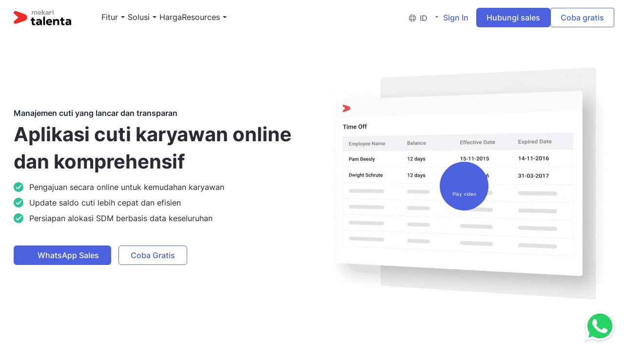

--- FILE ---
content_type: text/html; charset=UTF-8
request_url: https://www.talenta.co/fitur/attendance-management/aplikasi-sistem-informasi-cuti-pegawai/
body_size: 65602
content:

<!DOCTYPE html>
<html lang="id-ID">

<head><meta charset="UTF-8" /><script>if(navigator.userAgent.match(/MSIE|Internet Explorer/i)||navigator.userAgent.match(/Trident\/7\..*?rv:11/i)){var href=document.location.href;if(!href.match(/[?&]nowprocket/)){if(href.indexOf("?")==-1){if(href.indexOf("#")==-1){document.location.href=href+"?nowprocket=1"}else{document.location.href=href.replace("#","?nowprocket=1#")}}else{if(href.indexOf("#")==-1){document.location.href=href+"&nowprocket=1"}else{document.location.href=href.replace("#","&nowprocket=1#")}}}}</script><script>(()=>{class RocketLazyLoadScripts{constructor(){this.v="2.0.4",this.userEvents=["keydown","keyup","mousedown","mouseup","mousemove","mouseover","mouseout","touchmove","touchstart","touchend","touchcancel","wheel","click","dblclick","input"],this.attributeEvents=["onblur","onclick","oncontextmenu","ondblclick","onfocus","onmousedown","onmouseenter","onmouseleave","onmousemove","onmouseout","onmouseover","onmouseup","onmousewheel","onscroll","onsubmit"]}async t(){this.i(),this.o(),/iP(ad|hone)/.test(navigator.userAgent)&&this.h(),this.u(),this.l(this),this.m(),this.k(this),this.p(this),this._(),await Promise.all([this.R(),this.L()]),this.lastBreath=Date.now(),this.S(this),this.P(),this.D(),this.O(),this.M(),await this.C(this.delayedScripts.normal),await this.C(this.delayedScripts.defer),await this.C(this.delayedScripts.async),await this.T(),await this.F(),await this.j(),await this.A(),window.dispatchEvent(new Event("rocket-allScriptsLoaded")),this.everythingLoaded=!0,this.lastTouchEnd&&await new Promise(t=>setTimeout(t,500-Date.now()+this.lastTouchEnd)),this.I(),this.H(),this.U(),this.W()}i(){this.CSPIssue=sessionStorage.getItem("rocketCSPIssue"),document.addEventListener("securitypolicyviolation",t=>{this.CSPIssue||"script-src-elem"!==t.violatedDirective||"data"!==t.blockedURI||(this.CSPIssue=!0,sessionStorage.setItem("rocketCSPIssue",!0))},{isRocket:!0})}o(){window.addEventListener("pageshow",t=>{this.persisted=t.persisted,this.realWindowLoadedFired=!0},{isRocket:!0}),window.addEventListener("pagehide",()=>{this.onFirstUserAction=null},{isRocket:!0})}h(){let t;function e(e){t=e}window.addEventListener("touchstart",e,{isRocket:!0}),window.addEventListener("touchend",function i(o){o.changedTouches[0]&&t.changedTouches[0]&&Math.abs(o.changedTouches[0].pageX-t.changedTouches[0].pageX)<10&&Math.abs(o.changedTouches[0].pageY-t.changedTouches[0].pageY)<10&&o.timeStamp-t.timeStamp<200&&(window.removeEventListener("touchstart",e,{isRocket:!0}),window.removeEventListener("touchend",i,{isRocket:!0}),"INPUT"===o.target.tagName&&"text"===o.target.type||(o.target.dispatchEvent(new TouchEvent("touchend",{target:o.target,bubbles:!0})),o.target.dispatchEvent(new MouseEvent("mouseover",{target:o.target,bubbles:!0})),o.target.dispatchEvent(new PointerEvent("click",{target:o.target,bubbles:!0,cancelable:!0,detail:1,clientX:o.changedTouches[0].clientX,clientY:o.changedTouches[0].clientY})),event.preventDefault()))},{isRocket:!0})}q(t){this.userActionTriggered||("mousemove"!==t.type||this.firstMousemoveIgnored?"keyup"===t.type||"mouseover"===t.type||"mouseout"===t.type||(this.userActionTriggered=!0,this.onFirstUserAction&&this.onFirstUserAction()):this.firstMousemoveIgnored=!0),"click"===t.type&&t.preventDefault(),t.stopPropagation(),t.stopImmediatePropagation(),"touchstart"===this.lastEvent&&"touchend"===t.type&&(this.lastTouchEnd=Date.now()),"click"===t.type&&(this.lastTouchEnd=0),this.lastEvent=t.type,t.composedPath&&t.composedPath()[0].getRootNode()instanceof ShadowRoot&&(t.rocketTarget=t.composedPath()[0]),this.savedUserEvents.push(t)}u(){this.savedUserEvents=[],this.userEventHandler=this.q.bind(this),this.userEvents.forEach(t=>window.addEventListener(t,this.userEventHandler,{passive:!1,isRocket:!0})),document.addEventListener("visibilitychange",this.userEventHandler,{isRocket:!0})}U(){this.userEvents.forEach(t=>window.removeEventListener(t,this.userEventHandler,{passive:!1,isRocket:!0})),document.removeEventListener("visibilitychange",this.userEventHandler,{isRocket:!0}),this.savedUserEvents.forEach(t=>{(t.rocketTarget||t.target).dispatchEvent(new window[t.constructor.name](t.type,t))})}m(){const t="return false",e=Array.from(this.attributeEvents,t=>"data-rocket-"+t),i="["+this.attributeEvents.join("],[")+"]",o="[data-rocket-"+this.attributeEvents.join("],[data-rocket-")+"]",s=(e,i,o)=>{o&&o!==t&&(e.setAttribute("data-rocket-"+i,o),e["rocket"+i]=new Function("event",o),e.setAttribute(i,t))};new MutationObserver(t=>{for(const n of t)"attributes"===n.type&&(n.attributeName.startsWith("data-rocket-")||this.everythingLoaded?n.attributeName.startsWith("data-rocket-")&&this.everythingLoaded&&this.N(n.target,n.attributeName.substring(12)):s(n.target,n.attributeName,n.target.getAttribute(n.attributeName))),"childList"===n.type&&n.addedNodes.forEach(t=>{if(t.nodeType===Node.ELEMENT_NODE)if(this.everythingLoaded)for(const i of[t,...t.querySelectorAll(o)])for(const t of i.getAttributeNames())e.includes(t)&&this.N(i,t.substring(12));else for(const e of[t,...t.querySelectorAll(i)])for(const t of e.getAttributeNames())this.attributeEvents.includes(t)&&s(e,t,e.getAttribute(t))})}).observe(document,{subtree:!0,childList:!0,attributeFilter:[...this.attributeEvents,...e]})}I(){this.attributeEvents.forEach(t=>{document.querySelectorAll("[data-rocket-"+t+"]").forEach(e=>{this.N(e,t)})})}N(t,e){const i=t.getAttribute("data-rocket-"+e);i&&(t.setAttribute(e,i),t.removeAttribute("data-rocket-"+e))}k(t){Object.defineProperty(HTMLElement.prototype,"onclick",{get(){return this.rocketonclick||null},set(e){this.rocketonclick=e,this.setAttribute(t.everythingLoaded?"onclick":"data-rocket-onclick","this.rocketonclick(event)")}})}S(t){function e(e,i){let o=e[i];e[i]=null,Object.defineProperty(e,i,{get:()=>o,set(s){t.everythingLoaded?o=s:e["rocket"+i]=o=s}})}e(document,"onreadystatechange"),e(window,"onload"),e(window,"onpageshow");try{Object.defineProperty(document,"readyState",{get:()=>t.rocketReadyState,set(e){t.rocketReadyState=e},configurable:!0}),document.readyState="loading"}catch(t){console.log("WPRocket DJE readyState conflict, bypassing")}}l(t){this.originalAddEventListener=EventTarget.prototype.addEventListener,this.originalRemoveEventListener=EventTarget.prototype.removeEventListener,this.savedEventListeners=[],EventTarget.prototype.addEventListener=function(e,i,o){o&&o.isRocket||!t.B(e,this)&&!t.userEvents.includes(e)||t.B(e,this)&&!t.userActionTriggered||e.startsWith("rocket-")||t.everythingLoaded?t.originalAddEventListener.call(this,e,i,o):(t.savedEventListeners.push({target:this,remove:!1,type:e,func:i,options:o}),"mouseenter"!==e&&"mouseleave"!==e||t.originalAddEventListener.call(this,e,t.savedUserEvents.push,o))},EventTarget.prototype.removeEventListener=function(e,i,o){o&&o.isRocket||!t.B(e,this)&&!t.userEvents.includes(e)||t.B(e,this)&&!t.userActionTriggered||e.startsWith("rocket-")||t.everythingLoaded?t.originalRemoveEventListener.call(this,e,i,o):t.savedEventListeners.push({target:this,remove:!0,type:e,func:i,options:o})}}J(t,e){this.savedEventListeners=this.savedEventListeners.filter(i=>{let o=i.type,s=i.target||window;return e!==o||t!==s||(this.B(o,s)&&(i.type="rocket-"+o),this.$(i),!1)})}H(){EventTarget.prototype.addEventListener=this.originalAddEventListener,EventTarget.prototype.removeEventListener=this.originalRemoveEventListener,this.savedEventListeners.forEach(t=>this.$(t))}$(t){t.remove?this.originalRemoveEventListener.call(t.target,t.type,t.func,t.options):this.originalAddEventListener.call(t.target,t.type,t.func,t.options)}p(t){let e;function i(e){return t.everythingLoaded?e:e.split(" ").map(t=>"load"===t||t.startsWith("load.")?"rocket-jquery-load":t).join(" ")}function o(o){function s(e){const s=o.fn[e];o.fn[e]=o.fn.init.prototype[e]=function(){return this[0]===window&&t.userActionTriggered&&("string"==typeof arguments[0]||arguments[0]instanceof String?arguments[0]=i(arguments[0]):"object"==typeof arguments[0]&&Object.keys(arguments[0]).forEach(t=>{const e=arguments[0][t];delete arguments[0][t],arguments[0][i(t)]=e})),s.apply(this,arguments),this}}if(o&&o.fn&&!t.allJQueries.includes(o)){const e={DOMContentLoaded:[],"rocket-DOMContentLoaded":[]};for(const t in e)document.addEventListener(t,()=>{e[t].forEach(t=>t())},{isRocket:!0});o.fn.ready=o.fn.init.prototype.ready=function(i){function s(){parseInt(o.fn.jquery)>2?setTimeout(()=>i.bind(document)(o)):i.bind(document)(o)}return"function"==typeof i&&(t.realDomReadyFired?!t.userActionTriggered||t.fauxDomReadyFired?s():e["rocket-DOMContentLoaded"].push(s):e.DOMContentLoaded.push(s)),o([])},s("on"),s("one"),s("off"),t.allJQueries.push(o)}e=o}t.allJQueries=[],o(window.jQuery),Object.defineProperty(window,"jQuery",{get:()=>e,set(t){o(t)}})}P(){const t=new Map;document.write=document.writeln=function(e){const i=document.currentScript,o=document.createRange(),s=i.parentElement;let n=t.get(i);void 0===n&&(n=i.nextSibling,t.set(i,n));const c=document.createDocumentFragment();o.setStart(c,0),c.appendChild(o.createContextualFragment(e)),s.insertBefore(c,n)}}async R(){return new Promise(t=>{this.userActionTriggered?t():this.onFirstUserAction=t})}async L(){return new Promise(t=>{document.addEventListener("DOMContentLoaded",()=>{this.realDomReadyFired=!0,t()},{isRocket:!0})})}async j(){return this.realWindowLoadedFired?Promise.resolve():new Promise(t=>{window.addEventListener("load",t,{isRocket:!0})})}M(){this.pendingScripts=[];this.scriptsMutationObserver=new MutationObserver(t=>{for(const e of t)e.addedNodes.forEach(t=>{"SCRIPT"!==t.tagName||t.noModule||t.isWPRocket||this.pendingScripts.push({script:t,promise:new Promise(e=>{const i=()=>{const i=this.pendingScripts.findIndex(e=>e.script===t);i>=0&&this.pendingScripts.splice(i,1),e()};t.addEventListener("load",i,{isRocket:!0}),t.addEventListener("error",i,{isRocket:!0}),setTimeout(i,1e3)})})})}),this.scriptsMutationObserver.observe(document,{childList:!0,subtree:!0})}async F(){await this.X(),this.pendingScripts.length?(await this.pendingScripts[0].promise,await this.F()):this.scriptsMutationObserver.disconnect()}D(){this.delayedScripts={normal:[],async:[],defer:[]},document.querySelectorAll("script[type$=rocketlazyloadscript]").forEach(t=>{t.hasAttribute("data-rocket-src")?t.hasAttribute("async")&&!1!==t.async?this.delayedScripts.async.push(t):t.hasAttribute("defer")&&!1!==t.defer||"module"===t.getAttribute("data-rocket-type")?this.delayedScripts.defer.push(t):this.delayedScripts.normal.push(t):this.delayedScripts.normal.push(t)})}async _(){await this.L();let t=[];document.querySelectorAll("script[type$=rocketlazyloadscript][data-rocket-src]").forEach(e=>{let i=e.getAttribute("data-rocket-src");if(i&&!i.startsWith("data:")){i.startsWith("//")&&(i=location.protocol+i);try{const o=new URL(i).origin;o!==location.origin&&t.push({src:o,crossOrigin:e.crossOrigin||"module"===e.getAttribute("data-rocket-type")})}catch(t){}}}),t=[...new Map(t.map(t=>[JSON.stringify(t),t])).values()],this.Y(t,"preconnect")}async G(t){if(await this.K(),!0!==t.noModule||!("noModule"in HTMLScriptElement.prototype))return new Promise(e=>{let i;function o(){(i||t).setAttribute("data-rocket-status","executed"),e()}try{if(navigator.userAgent.includes("Firefox/")||""===navigator.vendor||this.CSPIssue)i=document.createElement("script"),[...t.attributes].forEach(t=>{let e=t.nodeName;"type"!==e&&("data-rocket-type"===e&&(e="type"),"data-rocket-src"===e&&(e="src"),i.setAttribute(e,t.nodeValue))}),t.text&&(i.text=t.text),t.nonce&&(i.nonce=t.nonce),i.hasAttribute("src")?(i.addEventListener("load",o,{isRocket:!0}),i.addEventListener("error",()=>{i.setAttribute("data-rocket-status","failed-network"),e()},{isRocket:!0}),setTimeout(()=>{i.isConnected||e()},1)):(i.text=t.text,o()),i.isWPRocket=!0,t.parentNode.replaceChild(i,t);else{const i=t.getAttribute("data-rocket-type"),s=t.getAttribute("data-rocket-src");i?(t.type=i,t.removeAttribute("data-rocket-type")):t.removeAttribute("type"),t.addEventListener("load",o,{isRocket:!0}),t.addEventListener("error",i=>{this.CSPIssue&&i.target.src.startsWith("data:")?(console.log("WPRocket: CSP fallback activated"),t.removeAttribute("src"),this.G(t).then(e)):(t.setAttribute("data-rocket-status","failed-network"),e())},{isRocket:!0}),s?(t.fetchPriority="high",t.removeAttribute("data-rocket-src"),t.src=s):t.src="data:text/javascript;base64,"+window.btoa(unescape(encodeURIComponent(t.text)))}}catch(i){t.setAttribute("data-rocket-status","failed-transform"),e()}});t.setAttribute("data-rocket-status","skipped")}async C(t){const e=t.shift();return e?(e.isConnected&&await this.G(e),this.C(t)):Promise.resolve()}O(){this.Y([...this.delayedScripts.normal,...this.delayedScripts.defer,...this.delayedScripts.async],"preload")}Y(t,e){this.trash=this.trash||[];let i=!0;var o=document.createDocumentFragment();t.forEach(t=>{const s=t.getAttribute&&t.getAttribute("data-rocket-src")||t.src;if(s&&!s.startsWith("data:")){const n=document.createElement("link");n.href=s,n.rel=e,"preconnect"!==e&&(n.as="script",n.fetchPriority=i?"high":"low"),t.getAttribute&&"module"===t.getAttribute("data-rocket-type")&&(n.crossOrigin=!0),t.crossOrigin&&(n.crossOrigin=t.crossOrigin),t.integrity&&(n.integrity=t.integrity),t.nonce&&(n.nonce=t.nonce),o.appendChild(n),this.trash.push(n),i=!1}}),document.head.appendChild(o)}W(){this.trash.forEach(t=>t.remove())}async T(){try{document.readyState="interactive"}catch(t){}this.fauxDomReadyFired=!0;try{await this.K(),this.J(document,"readystatechange"),document.dispatchEvent(new Event("rocket-readystatechange")),await this.K(),document.rocketonreadystatechange&&document.rocketonreadystatechange(),await this.K(),this.J(document,"DOMContentLoaded"),document.dispatchEvent(new Event("rocket-DOMContentLoaded")),await this.K(),this.J(window,"DOMContentLoaded"),window.dispatchEvent(new Event("rocket-DOMContentLoaded"))}catch(t){console.error(t)}}async A(){try{document.readyState="complete"}catch(t){}try{await this.K(),this.J(document,"readystatechange"),document.dispatchEvent(new Event("rocket-readystatechange")),await this.K(),document.rocketonreadystatechange&&document.rocketonreadystatechange(),await this.K(),this.J(window,"load"),window.dispatchEvent(new Event("rocket-load")),await this.K(),window.rocketonload&&window.rocketonload(),await this.K(),this.allJQueries.forEach(t=>t(window).trigger("rocket-jquery-load")),await this.K(),this.J(window,"pageshow");const t=new Event("rocket-pageshow");t.persisted=this.persisted,window.dispatchEvent(t),await this.K(),window.rocketonpageshow&&window.rocketonpageshow({persisted:this.persisted})}catch(t){console.error(t)}}async K(){Date.now()-this.lastBreath>45&&(await this.X(),this.lastBreath=Date.now())}async X(){return document.hidden?new Promise(t=>setTimeout(t)):new Promise(t=>requestAnimationFrame(t))}B(t,e){return e===document&&"readystatechange"===t||(e===document&&"DOMContentLoaded"===t||(e===window&&"DOMContentLoaded"===t||(e===window&&"load"===t||e===window&&"pageshow"===t)))}static run(){(new RocketLazyLoadScripts).t()}}RocketLazyLoadScripts.run()})();</script>
    
    <meta http-equiv="X-UA-Compatible" content="IE=edge,chrome=1" />
    <meta name="viewport" content="width=device-width, initial-scale=1" />

    <meta name="theme-color" content="#27106D" />
    
    <link rel="shortcut icon" type="image/png" href="https://www.talenta.co/wp-content/themes/talenta/images/favicon.png" />
    <!-- Critical CSS for Sticky Banner -->
<style id="sticky-banner-critical-style"></style>    
    
    
    <meta name="facebook-domain-verification" content="aikn019q8n2p121ksleql5ortya5vb" />
<meta name='dmca-site-verification' content='T2VXV3Y1bDRIYTI1azFVbmtHbTdhZz090' />
<script type="rocketlazyloadscript">(function(w,d,s,l,i){w[l]=w[l]||[];w[l].push({'gtm.start':
new Date().getTime(),event:'gtm.js'});var f=d.getElementsByTagName(s)[0],
j=d.createElement(s),dl=l!='dataLayer'?'&l='+l:'';j.async=true;j.src=
'https://www.googletagmanager.com/gtm.js?id='+i+dl;f.parentNode.insertBefore(j,f);
})(window,document,'script','dataLayer','GTM-K6KFVLM');</script>
    <script type="rocketlazyloadscript" id="header_script">
        var ajaxurl = "https://www.talenta.co/wp-admin/admin-ajax.php";
        var $pageid = 30244;var page_id = "30244T";
var is_sr = "false";var inquiry_url = "https://www.talenta.co/hubungi-kami/";
var inquiry_label = "Hubungi sales";
var bg_category = "Feature";
var bg_subcategory = "Attendance";

        window.dataLayer = window.dataLayer || [];

        if (bg_category != "" && bg_subcategory != "") {
            var grouping = '';
            if (bg_category == 'other' && bg_subcategory == 'other') {
                grouping = 'other';
            } else {
                grouping = bg_category + '_' + bg_subcategory;
            }

            if (grouping != '') {
                dataLayer.push({
                    'event': 'WebDev_Grouping',
                    'content_grouping': grouping
                });
            }
        } else {
            dataLayer.push({
                'event': 'WebDev_Grouping',
                'content_grouping': 'other'
            });
        }
    </script>
    <meta name='robots' content='index, follow, max-image-preview:large, max-snippet:-1, max-video-preview:-1' />
	<style></style>
	<link rel="alternate" hreflang="en" href="https://www.talenta.co/en/features/attendance-management-software/leave-management/" />
<link rel="alternate" hreflang="id" href="https://www.talenta.co/fitur/attendance-management/aplikasi-sistem-informasi-cuti-pegawai/" />
<link rel="alternate" hreflang="x-default" href="https://www.talenta.co/en/features/attendance-management-software/leave-management/" />
<link rel="preload" href="https://www.talenta.co/wp-content/themes/talenta/fonts/Inter-Medium.woff2" as="font" type="font/woff2" crossorigin="anonymous">
<link rel="preload" href="https://www.talenta.co/wp-content/themes/talenta/fonts/Inter-Bold.woff2" as="font" type="font/woff2" crossorigin="anonymous">
<link rel="preload" href="https://www.talenta.co/wp-content/themes/talenta/fonts/Inter-SemiBold.woff2" as="font" type="font/woff2" crossorigin="anonymous">

	<!-- This site is optimized with the Yoast SEO Premium plugin v26.6 (Yoast SEO v26.7) - https://yoast.com/wordpress/plugins/seo/ -->
	<title>Aplikasi Cuti Karyawan Online dan Komprehensif &#8211; Mekari Talenta</title>
<style id="wpr-usedcss">.sticky-banner{z-index:2;position:relative;display:block;background-color:#b52727;text-decoration:none;outline:0!important}body.menu-open .header.header{min-height:100svh}*,::after,::before{box-sizing:border-box}html{font-family:sans-serif;line-height:1.15;-webkit-text-size-adjust:100%;-webkit-tap-highlight-color:transparent}body{margin:0;font-family:-apple-system,BlinkMacSystemFont,"Segoe UI",Roboto,"Helvetica Neue",Arial,"Noto Sans",sans-serif,"Apple Color Emoji","Segoe UI Emoji","Segoe UI Symbol","Noto Color Emoji";font-size:1rem;font-weight:400;line-height:1.5;color:#212529;text-align:left;background-color:#fff}[tabindex="-1"]:focus{outline:0!important}hr{box-sizing:content-box;height:0;overflow:visible}h1,h2,h3{margin-top:0;margin-bottom:.5rem}p{margin-top:0;margin-bottom:1rem}ul{margin-top:0;margin-bottom:1rem}ul ul{margin-bottom:0}dd{margin-bottom:.5rem;margin-left:0}blockquote{margin:0 0 1rem}b{font-weight:bolder}small{font-size:80%}a{color:#007bff;text-decoration:none;background-color:transparent}a:hover{color:#0056b3;text-decoration:underline}a:not([href]):not([tabindex]){color:inherit;text-decoration:none}a:not([href]):not([tabindex]):focus,a:not([href]):not([tabindex]):hover{color:inherit;text-decoration:none}a:not([href]):not([tabindex]):focus{outline:0}code{font-family:SFMono-Regular,Menlo,Monaco,Consolas,"Liberation Mono","Courier New",monospace;font-size:1em}img{vertical-align:middle;border-style:none}svg{overflow:hidden;vertical-align:middle}table{border-collapse:collapse}caption{padding-top:.75rem;padding-bottom:.75rem;color:#6c757d;text-align:left;caption-side:bottom}label{display:inline-block;margin-bottom:.5rem}button{border-radius:0}button:focus{outline:dotted 1px;outline:-webkit-focus-ring-color auto 5px}button,input,optgroup,select,textarea{margin:0;font-family:inherit;font-size:inherit;line-height:inherit}button,input{overflow:visible}button,select{text-transform:none}select{word-wrap:normal}[type=button],[type=reset],[type=submit],button{-webkit-appearance:button}[type=button]:not(:disabled),[type=reset]:not(:disabled),[type=submit]:not(:disabled),button:not(:disabled){cursor:pointer}[type=button]::-moz-focus-inner,[type=reset]::-moz-focus-inner,[type=submit]::-moz-focus-inner,button::-moz-focus-inner{padding:0;border-style:none}input[type=checkbox],input[type=radio]{box-sizing:border-box;padding:0}input[type=date],input[type=month],input[type=time]{-webkit-appearance:listbox}textarea{overflow:auto;resize:vertical}fieldset{min-width:0;padding:0;margin:0;border:0}legend{display:block;width:100%;max-width:100%;padding:0;margin-bottom:.5rem;font-size:1.5rem;line-height:inherit;color:inherit;white-space:normal}progress{vertical-align:baseline}[type=number]::-webkit-inner-spin-button,[type=number]::-webkit-outer-spin-button{height:auto}[type=search]{outline-offset:-2px;-webkit-appearance:none}[type=search]::-webkit-search-decoration{-webkit-appearance:none}::-webkit-file-upload-button{font:inherit;-webkit-appearance:button}template{display:none}[hidden]{display:none!important}html{box-sizing:border-box;-ms-overflow-style:scrollbar}*,::after,::before{box-sizing:inherit}.container{width:100%;padding-right:15px;padding-left:15px;margin-right:auto;margin-left:auto}@media (min-width:1200px){.container{max-width:1140px}}.row{display:-ms-flexbox;display:-webkit-flex;display:flex;-ms-flex-wrap:wrap;-webkit-flex-wrap:wrap;flex-wrap:wrap;margin-right:-15px;margin-left:-15px}.col-3,.col-5,.col-6,.col-7,.col-lg-4,.col-lg-6,.col-lg-7,.col-lg-8,.col-md-10,.col-md-12,.col-md-4,.col-md-6,.col-md-8{position:relative;width:100%;padding-right:15px;padding-left:15px}.col-3{-ms-flex:0 0 25%;-webkit-flex:0 0 25%;flex:0 0 25%;max-width:25%}.col-5{-ms-flex:0 0 41.666667%;-webkit-flex:0 0 41.666667%;flex:0 0 41.666667%;max-width:41.666667%}.col-6{-ms-flex:0 0 50%;-webkit-flex:0 0 50%;flex:0 0 50%;max-width:50%}.col-7{-ms-flex:0 0 58.333333%;-webkit-flex:0 0 58.333333%;flex:0 0 58.333333%;max-width:58.333333%}@media (min-width:768px){.col-md-4{-ms-flex:0 0 33.333333%;-webkit-flex:0 0 33.333333%;flex:0 0 33.333333%;max-width:33.333333%}.col-md-6{-ms-flex:0 0 50%;-webkit-flex:0 0 50%;flex:0 0 50%;max-width:50%}.col-md-8{-ms-flex:0 0 66.666667%;-webkit-flex:0 0 66.666667%;flex:0 0 66.666667%;max-width:66.666667%}.col-md-10{-ms-flex:0 0 83.333333%;-webkit-flex:0 0 83.333333%;flex:0 0 83.333333%;max-width:83.333333%}.col-md-12{-ms-flex:0 0 100%;-webkit-flex:0 0 100%;flex:0 0 100%;max-width:100%}}@media (min-width:992px){.col-lg-4{-ms-flex:0 0 33.333333%;-webkit-flex:0 0 33.333333%;flex:0 0 33.333333%;max-width:33.333333%}.col-lg-6{-ms-flex:0 0 50%;-webkit-flex:0 0 50%;flex:0 0 50%;max-width:50%}.col-lg-7{-ms-flex:0 0 58.333333%;-webkit-flex:0 0 58.333333%;flex:0 0 58.333333%;max-width:58.333333%}.col-lg-8{-ms-flex:0 0 66.666667%;-webkit-flex:0 0 66.666667%;flex:0 0 66.666667%;max-width:66.666667%}.offset-lg-1{margin-left:8.333333%}}.justify-content-center{-ms-flex-pack:center!important;-webkit-justify-content:center!important;justify-content:center!important}.align-items-center{-ms-flex-align:center!important;-webkit-align-items:center!important;align-items:center!important}.fa{display:inline-block;font:14px/1 FontAwesome;font-size:inherit;text-rendering:auto;-webkit-font-smoothing:antialiased;-moz-osx-font-smoothing:grayscale}.fa-check:before{content:""}.fa-angle-left:before{content:""}.fa-angle-right:before{content:""}.bootstrap-select>.dropdown-toggle{position:relative;width:100%;text-align:right;white-space:nowrap;display:-webkit-inline-flex;display:-ms-inline-flexbox;display:inline-flex;-webkit-align-items:center;-ms-flex-align:center;align-items:center;-webkit-justify-content:space-between;-ms-flex-pack:justify;justify-content:space-between}.bootstrap-select.form-control{margin-bottom:0;padding:0;border:none}.bootstrap-select .dropdown-toggle .filter-option{position:static;top:0;left:0;float:left;height:100%;width:100%;text-align:left;overflow:hidden;-webkit-flex:0 1 auto;-ms-flex:0 1 auto;flex:0 1 auto}.bootstrap-select .dropdown-menu{min-width:100%;box-sizing:border-box}.bootstrap-select .dropdown-menu.inner{position:static;float:none;border:0;padding:0;margin:0;border-radius:0;box-shadow:none}.bootstrap-select .dropdown-menu .notify{position:absolute;bottom:5px;width:96%;margin:0 2%;min-height:26px;padding:3px 5px;background:#f5f5f5;border:1px solid #e3e3e3;box-shadow:inset 0 1px 1px rgba(0,0,0,.05);pointer-events:none;opacity:.9;box-sizing:border-box}.bootstrap-select.fit-width .dropdown-toggle .filter-option{position:static;display:inline;padding:0;width:auto}.bs-actionsbox{width:100%;box-sizing:border-box}.bs-donebutton{float:left;width:100%;box-sizing:border-box}.datepicker{padding:4px;border-radius:4px;direction:ltr}.datepicker table{margin:0;-webkit-touch-callout:none;-webkit-user-select:none;-moz-user-select:none;-ms-user-select:none;user-select:none}.datepicker td{text-align:center;width:20px;height:20px;border-radius:4px;border:none}.datepicker table tr td.today,.datepicker table tr td.today.disabled,.datepicker table tr td.today.disabled:hover,.datepicker table tr td.today:hover{background-color:#fde19a;background-image:linear-gradient(to bottom,#fdd49a,#fdf59a);background-repeat:repeat-x;border-color:#fdf59a #fdf59a #fbed50;border-color:rgba(0,0,0,.1) rgba(0,0,0,.1) rgba(0,0,0,.25);color:#000}.datepicker table tr td.range,.datepicker table tr td.range.disabled,.datepicker table tr td.range.disabled:hover,.datepicker table tr td.range:hover{background:#eee;border-radius:0}.datepicker table tr td.range.today,.datepicker table tr td.range.today.disabled,.datepicker table tr td.range.today.disabled:hover,.datepicker table tr td.range.today:hover{background-color:#f3d17a;background-image:linear-gradient(to bottom,#f3c17a,#f3e97a);background-repeat:repeat-x;border-color:#f3e97a #f3e97a #edde34;border-color:rgba(0,0,0,.1) rgba(0,0,0,.1) rgba(0,0,0,.25);border-radius:0}.datepicker table tr td.selected,.datepicker table tr td.selected.disabled,.datepicker table tr td.selected.disabled:hover,.datepicker table tr td.selected:hover{background-color:#9e9e9e;background-image:linear-gradient(to bottom,#b3b3b3,grey);background-repeat:repeat-x;border-color:grey grey #595959;border-color:rgba(0,0,0,.1) rgba(0,0,0,.1) rgba(0,0,0,.25);color:#fff;text-shadow:0 -1px 0 rgba(0,0,0,.25)}.datepicker table tr td.active,.datepicker table tr td.active.disabled,.datepicker table tr td.active.disabled:hover,.datepicker table tr td.active:hover{background-color:#006dcc;background-image:linear-gradient(to bottom,#08c,#04c);background-repeat:repeat-x;border-color:#04c #04c #002a80;border-color:rgba(0,0,0,.1) rgba(0,0,0,.1) rgba(0,0,0,.25);color:#fff;text-shadow:0 -1px 0 rgba(0,0,0,.25)}.datepicker table tr td span{display:block;width:23%;height:54px;line-height:54px;float:left;margin:1%;cursor:pointer;border-radius:4px}.datepicker table tr td span.active,.datepicker table tr td span.active.disabled,.datepicker table tr td span.active.disabled:hover,.datepicker table tr td span.active:hover{background-color:#006dcc;background-image:linear-gradient(to bottom,#08c,#04c);background-repeat:repeat-x;border-color:#04c #04c #002a80;border-color:rgba(0,0,0,.1) rgba(0,0,0,.1) rgba(0,0,0,.25);color:#fff;text-shadow:0 -1px 0 rgba(0,0,0,.25)}.input-daterange input:first-child{border-radius:3px 0 0 3px}.input-daterange input:last-child{border-radius:0 3px 3px 0}.owl-carousel,.owl-carousel .owl-item{-webkit-tap-highlight-color:transparent;position:relative}.owl-carousel{display:none;width:100%;z-index:1}.owl-carousel .owl-stage{position:relative;-ms-touch-action:pan-Y;touch-action:manipulation;-moz-backface-visibility:hidden}.owl-carousel .owl-stage:after{content:".";display:block;clear:both;visibility:hidden;line-height:0;height:0}.owl-carousel .owl-stage-outer{position:relative;overflow:hidden;-webkit-transform:translate3d(0,0,0)}.owl-carousel .owl-item{-webkit-backface-visibility:hidden;-moz-backface-visibility:hidden;-ms-backface-visibility:hidden;-webkit-transform:translate3d(0,0,0);-moz-transform:translate3d(0,0,0);-ms-transform:translate3d(0,0,0)}.owl-carousel .owl-item{min-height:1px;float:left;-webkit-backface-visibility:hidden;-webkit-touch-callout:none}.owl-carousel .owl-item img{display:block;width:100%}.owl-carousel .owl-dots.disabled,.owl-carousel .owl-nav.disabled{display:none}.no-js .owl-carousel,.owl-carousel.owl-loaded{display:block}.owl-carousel .owl-dot,.owl-carousel .owl-nav .owl-next,.owl-carousel .owl-nav .owl-prev{cursor:pointer;-webkit-user-select:none;-moz-user-select:none;-ms-user-select:none;user-select:none}.owl-carousel .owl-nav button.owl-next,.owl-carousel .owl-nav button.owl-prev,.owl-carousel button.owl-dot{background:0 0;color:inherit;border:none;padding:0!important;font:inherit}.owl-carousel.owl-loading{opacity:0;display:block}.owl-carousel.owl-hidden{opacity:0}.owl-carousel.owl-refresh .owl-item{visibility:hidden}.owl-carousel.owl-drag .owl-item{-ms-touch-action:pan-y;touch-action:pan-y;-webkit-user-select:none;-moz-user-select:none;-ms-user-select:none;user-select:none}.owl-carousel.owl-grab{cursor:move;cursor:-webkit-grab;cursor:grab}.owl-carousel.owl-rtl{direction:rtl}.owl-carousel.owl-rtl .owl-item{float:right}.owl-carousel .animated{-webkit-animation-duration:1s;animation-duration:1s;-webkit-animation-fill-mode:both;animation-fill-mode:both}.owl-carousel .owl-animated-in{z-index:0}.owl-carousel .owl-animated-out{z-index:1}.owl-carousel .fadeOut{-webkit-animation-name:fadeOut;animation-name:fadeOut}@-webkit-keyframes fadeOut{0%{opacity:1}100%{opacity:0}}@keyframes fadeOut{0%{opacity:1}100%{opacity:0}}.owl-height{transition:height .5s ease-in-out}.owl-carousel .owl-item .owl-lazy{opacity:0;transition:opacity .4s ease}.owl-carousel .owl-item .owl-lazy:not([src]),.owl-carousel .owl-item .owl-lazy[src^=""]{max-height:0}.owl-carousel .owl-item img.owl-lazy{-webkit-transform-style:preserve-3d;transform-style:preserve-3d}.owl-carousel .owl-video-play-icon{position:absolute;height:80px;width:80px;left:50%;top:50%;margin-left:-40px;margin-top:-40px;background:var(--wpr-bg-0e4a45ca-782c-4783-af18-e517b8efadc8) no-repeat;cursor:pointer;z-index:1;-webkit-backface-visibility:hidden;transition:-webkit-transform .1s ease;transition:transform .1s ease;transition:transform .1s ease,-webkit-transform .1s ease}.owl-carousel .owl-video-play-icon:hover{-webkit-transform:scale(1.3,1.3);transform:scale(1.3,1.3)}.owl-carousel .owl-video-playing .owl-video-play-icon{display:none}.owl-carousel .owl-video-frame{position:relative;z-index:1;height:100%;width:100%}.lity{z-index:9990;position:fixed;top:0;right:0;bottom:0;left:0;white-space:nowrap;background:#0b0b0b;background:rgba(0,0,0,.9);outline:0!important;opacity:0;transition:opacity .3s ease}.lity *{box-sizing:border-box}.lity-loader{z-index:9991;color:#fff;position:absolute;top:50%;margin-top:-.8em;width:100%;text-align:center;font-size:14px;font-family:Arial,Helvetica,sans-serif;opacity:0;transition:opacity .3s ease}.lity-content{z-index:9993;width:100%;-webkit-transform:scale(1);transform:scale(1);transition:-webkit-transform .3s ease;transition:transform .3s ease;transition:transform .3s ease,-webkit-transform .3s ease}.lity-closed .lity-content,.lity-loading .lity-content{-webkit-transform:scale(.8);transform:scale(.8)}.lity-content:after{content:'';position:absolute;left:0;top:0;bottom:0;display:block;right:0;width:auto;height:auto;z-index:-1;box-shadow:0 0 8px rgba(0,0,0,.6)}.lity-close{z-index:9994;width:35px;height:35px;position:fixed;right:0;top:0;-webkit-appearance:none;cursor:pointer;text-decoration:none;text-align:center;padding:0;color:#fff;font-style:normal;font-size:35px;font-family:Arial,Baskerville,monospace;line-height:35px;text-shadow:0 1px 2px rgba(0,0,0,.6);border:0;background:0 0;outline:0;box-shadow:none}.lity-close:active,.lity-close:focus,.lity-close:hover,.lity-close:visited{text-decoration:none;text-align:center;padding:0;color:#fff;font-style:normal;font-size:35px;font-family:Arial,Baskerville,monospace;line-height:35px;text-shadow:0 1px 2px rgba(0,0,0,.6);border:0;background:0 0;outline:0;box-shadow:none}.lity-iframe-container iframe{position:absolute;display:block;top:0;left:0;width:100%;height:100%;box-shadow:0 0 8px rgba(0,0,0,.6);background:#000}:root{--swiper-theme-color:#007aff}.swiper{margin-left:auto;margin-right:auto;position:relative;overflow:hidden;list-style:none;padding:0;z-index:1;display:block}.swiper-wrapper{position:relative;width:100%;height:100%;z-index:1;display:flex;transition-property:transform;transition-timing-function:var(--swiper-wrapper-transition-timing-function,initial);box-sizing:content-box}.swiper-wrapper{transform:translate3d(0,0,0)}.swiper-slide,swiper-slide{flex-shrink:0;width:100%;height:100%;position:relative;transition-property:transform;display:block}.swiper-lazy-preloader{width:42px;height:42px;position:absolute;left:50%;top:50%;margin-left:-21px;margin-top:-21px;z-index:10;transform-origin:50%;box-sizing:border-box;border:4px solid var(--swiper-preloader-color,var(--swiper-theme-color));border-radius:50%;border-top-color:transparent}.swiper:not(.swiper-watch-progress) .swiper-lazy-preloader{animation:1s linear infinite swiper-preloader-spin}@keyframes swiper-preloader-spin{0%{transform:rotate(0)}100%{transform:rotate(360deg)}}:root{--swiper-navigation-size:44px}.swiper-button-next,.swiper-button-prev{position:absolute;top:var(--swiper-navigation-top-offset,50%);width:calc(var(--swiper-navigation-size)/ 44 * 27);height:var(--swiper-navigation-size);margin-top:calc(0px - (var(--swiper-navigation-size)/ 2));z-index:10;cursor:pointer;display:flex;align-items:center;justify-content:center;color:var(--swiper-navigation-color,var(--swiper-theme-color))}.swiper-button-next.swiper-button-disabled,.swiper-button-prev.swiper-button-disabled{opacity:.35;cursor:auto;pointer-events:none}.swiper-button-next.swiper-button-hidden,.swiper-button-prev.swiper-button-hidden{opacity:0;cursor:auto;pointer-events:none}.swiper-navigation-disabled .swiper-button-next,.swiper-navigation-disabled .swiper-button-prev{display:none!important}.swiper-button-next:after,.swiper-button-prev:after{font-family:swiper-icons;font-size:var(--swiper-navigation-size);text-transform:none!important;letter-spacing:0;font-variant:initial;line-height:1}.swiper-button-prev{left:var(--swiper-navigation-sides-offset,10px);right:auto}.swiper-button-prev:after{content:'prev'}.swiper-button-next{right:var(--swiper-navigation-sides-offset,10px);left:auto}.swiper-button-next:after{content:'next'}.swiper-button-lock{display:none}.swiper-pagination{position:absolute;text-align:center;transition:.3s opacity;transform:translate3d(0,0,0);z-index:10}.swiper-scrollbar{border-radius:var(--swiper-scrollbar-border-radius,10px);position:relative;-ms-touch-action:none;background:var(--swiper-scrollbar-bg-color,rgba(0,0,0,.1))}.swiper-scrollbar-disabled>.swiper-scrollbar,.swiper-scrollbar.swiper-scrollbar-disabled{display:none!important}.swiper-scrollbar.swiper-scrollbar-horizontal{position:absolute;left:var(--swiper-scrollbar-sides-offset,1%);bottom:var(--swiper-scrollbar-bottom,4px);top:var(--swiper-scrollbar-top,auto);z-index:50;height:var(--swiper-scrollbar-size,4px);width:calc(100% - 2 * var(--swiper-scrollbar-sides-offset,1%))}.swiper-scrollbar.swiper-scrollbar-vertical{position:absolute;left:var(--swiper-scrollbar-left,auto);right:var(--swiper-scrollbar-right,4px);top:var(--swiper-scrollbar-sides-offset,1%);z-index:50;width:var(--swiper-scrollbar-size,4px);height:calc(100% - 2 * var(--swiper-scrollbar-sides-offset,1%))}.swiper-scrollbar-drag{height:100%;width:100%;position:relative;background:var(--swiper-scrollbar-drag-bg-color,rgba(0,0,0,.5));border-radius:var(--swiper-scrollbar-border-radius,10px);left:0;top:0}.swiper-scrollbar-lock{display:none}.swiper-zoom-container{width:100%;height:100%;display:flex;justify-content:center;align-items:center;text-align:center}.swiper-zoom-container>canvas,.swiper-zoom-container>img,.swiper-zoom-container>svg{max-width:100%;max-height:100%;object-fit:contain}.swiper-slide-zoomed{cursor:move;touch-action:none}.swiper .swiper-notification{position:absolute;left:0;top:0;pointer-events:none;opacity:0;z-index:-1000}@-webkit-keyframes pulse2{0%{box-shadow:0 0 0 0 rgba(0,95,191,.8)}70%{box-shadow:0 0 0 18px rgba(0,95,191,0)}100%{box-shadow:0 0 0 0 rgba(0,95,191,0)}}@font-face{font-family:Inter;font-display:swap;src:local("Inter");src:url("https://www.talenta.co/wp-content/themes/talenta/fonts/Inter-Regular.woff2");src:url("https://www.talenta.co/wp-content/themes/talenta/fonts/Inter-Regular.woff2") format("woff2");font-style:normal;font-weight:400}@font-face{font-family:Inter;font-display:swap;src:local("Inter");src:url("https://www.talenta.co/wp-content/themes/talenta/fonts/Inter-Medium.woff2");src:url("https://www.talenta.co/wp-content/themes/talenta/fonts/Inter-Medium.woff2") format("woff2");font-style:normal;font-weight:500}@font-face{font-family:Inter;font-display:swap;src:local("Inter");src:url("https://www.talenta.co/wp-content/themes/talenta/fonts/Inter-SemiBold.woff2");src:url("https://www.talenta.co/wp-content/themes/talenta/fonts/Inter-SemiBold.woff2") format("woff2");font-style:normal;font-weight:600}@font-face{font-family:Inter;font-display:swap;src:local("Inter");src:url("https://www.talenta.co/wp-content/themes/talenta/fonts/Inter-Bold.woff2");src:url("https://www.talenta.co/wp-content/themes/talenta/fonts/Inter-Bold.woff2") format("woff2");font-style:normal;font-weight:700}@media (min-width:576px){.container{max-width:540px}}@media (min-width:768px){.container{max-width:720px}}@media (min-width:992px){.container{max-width:960px}}@media (min-width:1200px){.container{max-width:1248px}}.container{padding-left:12px;padding-right:12px}.row{margin-left:-12px;margin-right:-12px}.row>[class*=col-]{padding-left:12px;padding-right:12px}h1,h2,h3{font-weight:500;font-family:Inter,sans-serif;color:#232933;margin-top:0;margin-bottom:1rem}h1{font-weight:600;font-family:Inter,sans-serif;font-size:48px;line-height:56px;color:#2b2a35;margin:0 0 24px}@media (max-width:768px){h1{font-size:2rem;line-height:2.5rem}}h2{font-weight:600;font-family:Inter,sans-serif;font-size:32px;line-height:48px;color:#2b2a35;margin:0 0 24px}@media (max-width:768px){h2{font-size:1.5rem;line-height:2rem}}h3{font-weight:600;font-family:Inter,sans-serif;font-size:28px;line-height:36px;color:#2b2a35;margin:0 0 24px}@media (max-width:768px){h3{font-size:1.5rem;line-height:2rem}p{font-size:1rem;line-height:1.5rem}}small{font-weight:400;font-family:Inter,sans-serif;font-size:14px;line-height:30px}small b{font-weight:500;font-family:Inter,sans-serif}@media (max-width:768px){small{font-size:.875rem;line-height:1.5rem}}b{font-weight:600;font-family:Inter,sans-serif}a{color:#1357ff;transition:color .3s ease-in-out}a:hover{color:#1357ff;text-decoration:underline}p{margin:0 0 1.5rem}p:last-child{margin-bottom:0}ul{margin:0;padding:0;list-style:none}article p{word-break:keep-all;-webkit-hyphens:none;-moz-hyphens:none;-ms-hyphens:none;hyphens:none}article p:last-child{margin-bottom:0}article a:hover{text-decoration:underline}article blockquote{font-style:italic}article li ul{margin:0 1.5rem;padding-top:10px}article ul{margin:0 0 2rem;padding-left:1.5rem}article ul:last-child{margin:0}article ul li{margin-bottom:.75rem}article ul li:last-child{margin:0}article ul{list-style-type:disc}*,:after,:before{box-sizing:border-box}img{max-width:100%;height:auto}hr{border:0;border-top:1px solid #e2e2e2}article,footer,header,main,nav,section{display:block}*{-webkit-font-smoothing:antialiased;-moz-osx-font-smoothing:grayscale;text-decoration:none;-webkit-font-feature-settings:"kern" 1;-moz-font-feature-settings:"kern" 1;font-feature-settings:"kern" 1;-webkit-font-kerning:normal;font-kerning:normal}::-webkit-scrollbar{width:5px}::-webkit-scrollbar-track{background:#fff;border-radius:10px}::-webkit-scrollbar-thumb{background:rgba(192,42,52,.8);border-radius:5px}::-webkit-scrollbar-thumb:window-inactive{background:rgba(51,51,51,.4)}body,html{font-size:16px;line-height:24px;font-weight:400;font-family:Inter,sans-serif;font-weight:400;padding:0;margin:0;background-color:#fff;color:#545465;text-rendering:optimizeLegibility;-webkit-font-smoothing:antialiased}@-webkit-keyframes d-headline{0%{max-width:0%}10%{max-width:0%}100%{max-width:100%}}@-webkit-keyframes bounce2{0%{-webkit-transform:scale(1,1) translateX(0);transform:scale(1,1) translateX(0)}10%{-webkit-transform:scale(1.1,.9) translateX(0);transform:scale(1.1,.9) translateX(0)}30%{-webkit-transform:scale(.9,1.1) translateX(-4px);transform:scale(.9,1.1) translateX(-4px)}50%{-webkit-transform:scale(1.05,.95) translateX(6px);transform:scale(1.05,.95) translateX(6px)}57%{-webkit-transform:scale(1,1) translateX(-2px);transform:scale(1,1) translateX(-2px)}64%{-webkit-transform:scale(1,1) translateX(0);transform:scale(1,1) translateX(0)}100%{-webkit-transform:scale(1,1) translateX(0);transform:scale(1,1) translateX(0)}}@keyframes bounce2{0%{-webkit-transform:scale(1,1) translateX(0);transform:scale(1,1) translateX(0)}10%{-webkit-transform:scale(1.1,.9) translateX(0);transform:scale(1.1,.9) translateX(0)}30%{-webkit-transform:scale(.9,1.1) translateX(-4px);transform:scale(.9,1.1) translateX(-4px)}50%{-webkit-transform:scale(1.05,.95) translateX(6px);transform:scale(1.05,.95) translateX(6px)}57%{-webkit-transform:scale(1,1) translateX(-2px);transform:scale(1,1) translateX(-2px)}64%{-webkit-transform:scale(1,1) translateX(0);transform:scale(1,1) translateX(0)}100%{-webkit-transform:scale(1,1) translateX(0);transform:scale(1,1) translateX(0)}}@-webkit-keyframes bounceDown{0%{-webkit-transform:scale(1,1) translateX(0);transform:scale(1,1) translateX(0)}10%{-webkit-transform:scale(1.1,.9) translateX(0);transform:scale(1.1,.9) translateX(0)}30%{-webkit-transform:scale(.9,1.1) translateY(-4px);transform:scale(.9,1.1) translateY(-4px)}50%{-webkit-transform:scale(1.05,.95) translateY(6px);transform:scale(1.05,.95) translateY(6px)}57%{-webkit-transform:scale(1,1) translateY(-2px);transform:scale(1,1) translateY(-2px)}64%{-webkit-transform:scale(1,1) translateY(0);transform:scale(1,1) translateY(0)}100%{-webkit-transform:scale(1,1) translateY(0);transform:scale(1,1) translateY(0)}}@keyframes bounceDown{0%{-webkit-transform:scale(1,1) translateX(0);transform:scale(1,1) translateX(0)}10%{-webkit-transform:scale(1.1,.9) translateX(0);transform:scale(1.1,.9) translateX(0)}30%{-webkit-transform:scale(.9,1.1) translateY(-4px);transform:scale(.9,1.1) translateY(-4px)}50%{-webkit-transform:scale(1.05,.95) translateY(6px);transform:scale(1.05,.95) translateY(6px)}57%{-webkit-transform:scale(1,1) translateY(-2px);transform:scale(1,1) translateY(-2px)}64%{-webkit-transform:scale(1,1) translateY(0);transform:scale(1,1) translateY(0)}100%{-webkit-transform:scale(1,1) translateY(0);transform:scale(1,1) translateY(0)}}@-webkit-keyframes pulse{0%{box-shadow:0 0 0 0 rgba(0,0,0,.4)}70%{box-shadow:0 0 0 14px transparent}100%{box-shadow:0 0 0 0 transparent}}@keyframes pulse{0%{box-shadow:0 0 0 0 rgba(0,0,0,.4)}70%{box-shadow:0 0 0 14px transparent}100%{box-shadow:0 0 0 0 transparent}}@keyframes pulse2{0%{box-shadow:0 0 0 0 rgba(0,95,191,.8)}70%{box-shadow:0 0 0 18px rgba(0,95,191,0)}100%{box-shadow:0 0 0 0 rgba(0,95,191,0)}}@-webkit-keyframes dash{from{stroke-dashoffset:1000}to{stroke-dashoffset:0}}@keyframes dash{from{stroke-dashoffset:1000}to{stroke-dashoffset:0}}.fade{opacity:0;transition:opacity .15s linear}.fade.show{opacity:1}.collapse{display:none}.collapse.show{display:block}tr.collapse.show{display:table-row}tbody.collapse.show{display:table-row-group}.collapsing{position:relative;height:0;overflow:hidden;transition:height .35s ease}.tab-content>.tab-pane{display:none}.tab-content>.active{display:block}.dropdown-menu{position:absolute;top:100%;left:0;z-index:1000;display:none;float:left;min-width:10rem;padding:.5rem 0;margin:.125rem 0 0;font-size:1rem;color:#212529;text-align:left;list-style:none;background-color:#fff;background-clip:padding-box;border:1px solid rgba(0,0,0,.15);border-radius:.25rem}.dropdown-menu.show{display:block}.dropdown-item{display:block;width:100%;padding:.4rem 1rem;clear:both;font-size:.875rem;line-height:1.429em;font-weight:400;color:#212529;text-align:inherit;white-space:nowrap;background-color:transparent;border:0}.dropdown-item:hover{background:#f7f7f7;color:#545465}.dropdown-item:focus{outline:0}.dropdown-item.active{background:#e2e2e2;color:#545465}.modal{position:fixed;z-index:2147483010;top:0;left:0;width:101%;height:100%;overflow:auto;display:none;transition:all .5s}.modal .close{position:absolute;top:18px;right:18px;cursor:pointer;opacity:1;transition:all .3s ease-in-out}.modal .close img{display:block;width:26px;height:auto}.modal .close:hover{opacity:.6}.modal .modal-dialog{transition:all .3s ease-in-out;max-width:770px;pointer-events:none}.modal .modal-content{padding:34px 0;background:#fff;margin:30px auto;position:relative;border-radius:6px;pointer-events:auto;box-shadow:0 4px 8px 0 rgba(119,119,119,.1),0 12px 20px 0 rgba(119,119,119,.2)}.modal-backdrop{position:fixed;top:0;left:0;z-index:9999;width:100vw;height:100vh;background-color:#212121;opacity:0;visibility:hidden}.modal-backdrop.show{visibility:visible;opacity:.8!important}.items-accordion .item__title{padding:12px 40px 12px 0;border-bottom:1px solid #e2e2e2;font-weight:600;color:#626b79;position:relative}.items-accordion .item__title::after{content:"";display:block;width:24px;height:24px;position:absolute;top:12px;right:0;background:var(--wpr-bg-64269f3c-55a6-4cdd-a522-6562042872f5) no-repeat;background-size:contain;background-position:center;transition:all .2s linear}.items-accordion .item__content{background:#fff;padding:24px;display:none}.items-accordion .item__content .img{padding-top:24px}.items-accordion .item__content .img img{display:block;width:100%;height:auto;border-radius:8px}.items-accordion .item.open .item__title{color:#c02a34;border-color:#c02a34}.items-accordion .item.open .item__title::after{-webkit-transform:rotate(180deg);transform:rotate(180deg)}.tooltip{position:absolute;z-index:1070;display:block;margin:0;font-style:normal;font-size:14px;line-height:20px;text-align:left;text-align:start;text-decoration:none;text-shadow:none;text-transform:none;letter-spacing:normal;word-break:normal;white-space:normal;word-spacing:normal;line-break:auto;word-wrap:break-word;opacity:0}.tooltip.show{opacity:1}.tooltip .arrow{position:absolute;display:block;width:.8rem;height:.4rem}.tooltip .arrow::before{position:absolute;content:"";border-color:transparent;border-style:solid}.tooltip-inner{max-width:200px;padding:8px 12px;color:#fff;background-color:#626b79;border-radius:6px}.swiper .swiper-wrapper{padding-bottom:32px}.swiper .swiper-pagination{line-height:0;bottom:0}.datepicker-dropdown.datepicker-orient-bottom::after,.datepicker-dropdown.datepicker-orient-bottom::before{display:none}.datepicker.dropdown-menu{border-radius:6px;border:1px solid #8b95a5;padding:16px;min-width:284px}.datepicker.dropdown-menu .table-condensed{width:100%}.datepicker table tr td span{height:36px;line-height:36px}.datepicker td{width:36px;height:36px}.datepicker table tr td span.active,.datepicker table tr td span.active.disabled,.datepicker table tr td span.active.disabled:hover,.datepicker table tr td span.active:hover,.datepicker table tr td.active,.datepicker table tr td.active.disabled,.datepicker table tr td.active.disabled:hover,.datepicker table tr td.active:hover{background:#4b61dd!important;border-radius:4px}.datepicker table tr td.highlighted{background:#e0eeff}.datepicker table tr td.day.focused,.datepicker table tr td.day:hover{background:#edf0f2}.datepicker table tr td.day.focused.highlighted,.datepicker table tr td.day:hover.highlighted{background:#add2ff}.align-left{text-align:left!important}.btn{display:inline-block;font-weight:500;font-family:Inter,sans-serif;color:#545465;text-align:center;vertical-align:middle;-webkit-user-select:none;-moz-user-select:none;-ms-user-select:none;user-select:none;background-color:transparent;border:1px solid transparent;padding:7px 24px;font-size:16px;line-height:24px;border-radius:6px;transition:color .3s ease-in-out,background-color .3s ease-in-out,border-color .3s ease-in-out,box-shadow .3s ease-in-out}.btn.btn-sm,.btn.small{padding:.4375rem 1.5rem;font-size:16px;line-height:1.5em}.btn.cta-waba{padding:7px 24px 7px 16px;position:relative}.btn.cta-waba::before{content:'';width:24px;height:24px;display:inline-block;vertical-align:middle;margin-top:-5px;margin-right:8px;background:var(--wpr-bg-46014c94-b360-4402-94a0-cc85db97e89d) center no-repeat;background-size:contain}.btn.cta-waba img{display:none!important}@media (max-width:768px){.btn{font-size:1rem;line-height:1.5em}.section-head__action{text-align:center}}.btn .icon{display:inline-block;position:relative;top:-1px;vertical-align:middle;height:1.5rem;width:1.5rem;object-fit:contain;object-position:50% 50%}.btn .icon:first-child{margin-right:.5rem}.btn .icon:last-child{margin-left:.5rem}@media (max-width:425px){.btn{width:100%;margin:0 0 8px!important}}.btn:hover{color:#545465;text-decoration:none}.btn.focus,.btn:focus{outline:0;box-shadow:none}.btn.disabled,.btn:disabled{opacity:.5;pointer-events:none}.btn-blue{color:#fff;background-color:#4b61dd;border-color:#4b61dd}.btn-blue.cta-waba::before{background:var(--wpr-bg-646ec395-8f38-484d-b039-431a95571c3d) center no-repeat}.btn-blue:hover{color:#fff;background-color:#2740ce;border-color:#2740ce}.btn-blue.focus,.btn-blue:focus{box-shadow:none}.btn-blue.disabled,.btn-blue:disabled{color:#fff;background-color:#4b61dd;border-color:#4b61dd}.btn-blue:not(:disabled):not(.disabled).active,.btn-blue:not(:disabled):not(.disabled):active,.show>.btn-blue.dropdown-toggle{color:#fff;background-color:#2740ce;border-color:#2740ce}.btn-blue-border{color:#4b61dd!important;background-color:#fff;border-color:#4b61dd}.btn-blue-border.cta-waba::before{background:var(--wpr-bg-d2c0959e-8c36-4255-94d8-06989ae85fd3) center no-repeat}.btn-blue-border:hover{color:#fff!important;background-color:#2740ce;border-color:#2740ce}.btn-blue-border:hover .icon svg path{fill:#FFF}.btn-blue-border:hover.cta-waba::before{background:var(--wpr-bg-b4695033-27f4-4c30-a3b0-4e7b770c7515) center no-repeat}.btn-blue-border.focus,.btn-blue-border:focus{box-shadow:none}.btn-blue-border.disabled,.btn-blue-border:disabled{color:#fff;background-color:transparent;border-color:#4b61dd}.btn-blue-border:not(:disabled):not(.disabled).active,.btn-blue-border:not(:disabled):not(.disabled):active,.show>.btn-blue-border.dropdown-toggle{color:#fff;background-color:#2740ce;border-color:#2740ce}.btn-play{padding-left:44px!important;color:#4b61dd!important;background-color:transparent;border-color:#4b61dd}.btn-play::before{content:"";display:block;width:20px;height:20px;border-radius:10px;position:absolute;top:calc(50% - 10px);left:16px;background:var(--wpr-bg-6cc7794a-68ea-4f88-a93b-21f4ddfdd636) no-repeat #4b61dd;background-size:10px;background-position:50% 50%;-webkit-transform:none;transform:none;transition:all .3s ease-in-out}.btn-play:hover{color:#fff!important;background-color:#2740ce;border-color:#2740ce}.btn-play:hover::before{background-color:#2740ce;-webkit-transform:scale(1.5);transform:scale(1.5)}.btn-play.focus,.btn-play:focus{box-shadow:none}.btn-play.disabled,.btn-play:disabled{color:#fff;background-color:transparent;border-color:#4b61dd}.btn-play:not(:disabled):not(.disabled).active,.btn-play:not(:disabled):not(.disabled):active,.show>.btn-play.dropdown-toggle{color:#fff;background-color:#2740ce;border-color:#2740ce}.btn-play{position:relative;color:#545465}.btn-play .icon{margin:0!important;position:relative;left:1px;-webkit-transform:sclae(1);transform:sclae(1);transition:all .4s ease}.btn-play .icon path{fill:#545465;transition:all .4s ease}.btn-play.focus .icon,.btn-play:focus .icon,.btn-play:hover .icon,.btn-play:not(:disabled):not(.disabled).active .icon,.btn-play:not(:disabled):not(.disabled):active .icon{-webkit-transform:scale(.7);transform:scale(.7)}.btn-play.focus .icon path,.btn-play:focus .icon path,.btn-play:hover .icon path,.btn-play:not(:disabled):not(.disabled).active .icon path,.btn-play:not(:disabled):not(.disabled):active .icon path{fill:#FFF}.btn-block{width:100%;display:block;text-align:center}.link{font-size:1rem;line-height:1.5rem;color:#4b61dd;cursor:pointer}.link:hover{color:#4b61dd;text-decoration:underline}.link-more{color:#4b61dd;position:relative}.link-more:after{content:"";display:inline-block;vertical-align:middle;width:20px;height:20px;background:url("data:image/svg+xml,%3Csvg%20xmlns%3D'http%3A%2F%2Fwww.w3.org%2F2000%2Fsvg'%20width%3D'20'%20height%3D'20'%20viewBox%3D'0%200%2020%2020'%20fill%3D'none'%3E%3Cpath%20d%3D'M12.0243%204.94165L17.0827%209.99998L12.0243%2015.0583M2.91602%209.99998H16.941'%20stroke%3D'%234B61DD'%20stroke-width%3D'1.5'%20stroke-miterlimit%3D'10'%20stroke-linecap%3D'round'%20stroke-linejoin%3D'round'/%3E%3C/svg%3E") center no-repeat;background-size:contain;position:relative;top:-2px;margin-left:8px}.link-more:hover{color:#4b61dd;text-decoration:underline}.link-more:hover:after{-webkit-animation-duration:2s;animation-duration:2s;-webkit-animation-iteration-count:infinite;animation-iteration-count:infinite;-webkit-animation-name:bounce2;animation-name:bounce2;-webkit-animation-timing-function:cubic-bezier(0.28,0.84,0.42,1);animation-timing-function:cubic-bezier(0.28,0.84,0.42,1)}.link-show{color:#1357ff;position:relative}.link-show span{position:relative}.link-show span:after{content:"";display:block;width:24px;height:24px;background:var(--wpr-bg-04ce1baf-ae48-48d8-92f1-1986bc8841df) center no-repeat;background-size:contain;position:absolute;right:-32px;top:calc(50% - 12px)}.link-show:hover{color:#1357ff;text-decoration:underline}.link-close{color:#1357ff;position:relative}.link-close span{position:relative}.link-close span:after{content:"";display:block;width:24px;height:24px;background:var(--wpr-bg-a6665942-75e8-41d9-b715-02197a1c6d3a) center no-repeat;background-size:contain;position:absolute;right:-32px;top:calc(50% - 12px)}.link-close:hover{color:#1357ff;text-decoration:underline}.section-head{margin-bottom:3rem}.section-head:last-child{margin-bottom:0}.section-head__title{font-size:2rem;line-height:1.5em;font-weight:500;font-family:Inter,sans-serif;margin-bottom:1rem}.section-head__desc:not(:last-child){margin-bottom:2.5rem}.section-head__action .btn{margin-left:.5rem;margin-right:.5rem;margin-bottom:1rem}.accordion.accordion--faq .card{margin-bottom:16px;background:#fff;border-radius:4px;overflow:hidden;border:1px solid #e2e2e2;transition:all .5s ease-in-out}.accordion.accordion--faq .card.open{margin-bottom:24px;box-shadow:0 4px 8px rgba(0,0,0,.1)}.accordion.accordion--faq .card__header{padding:20px 80px 12px 24px;border:0!important}.accordion.accordion--faq .card__header:after{top:26px;right:22px;width:12px;height:12px;background:var(--wpr-bg-8497d274-0bd2-4fd1-98dc-d80fa264855a) center no-repeat;background-size:contain}.accordion.accordion--faq .card__header.collapsed{padding-bottom:20px}.accordion.accordion--faq .card__header.collapsed .card__title{font-weight:400;font-family:Inter,sans-serif}.accordion.accordion--faq .card__header.collapsed:after{content:"";background:var(--wpr-bg-d9fab2fc-b3e9-41f4-a23f-8ba36bc87960) center no-repeat;background-size:contain}.accordion.accordion--faq .card__body{border-radius:0;box-shadow:none;padding:0 80px 48px 24px;margin:0}.accordion--auto .card{position:relative;background:#fff;border-radius:4px}.accordion--auto .card .progress{display:block;width:100%;height:100%;position:absolute;top:0;left:0;opacity:0}.accordion--auto .card__body{background:0 0!important;position:relative;box-shadow:none;background:0 0;padding-top:0;margin-top:0}.accordion--auto .card.open{box-shadow:0 2px 4px rgba(180,188,208,.75);margin-top:4px}.accordion--auto .card.open .card__header{border-color:transparent;padding-bottom:12px}.accordion--auto .card.open .progress{opacity:1}.bg-gray{background:#f2f4f7}ul.custom-list{display:block;width:100%}ul.custom-list>li{position:relative;display:block;padding-left:32px;padding-top:4px;padding-bottom:4px}ul.custom-list>li .title{display:block;font-weight:500;font-size:1rem;line-height:1.5rem;margin-bottom:4px;color:#2b2a35}ul.custom-list>li:before{content:"";display:block;width:20px;height:20px;background:var(--wpr-bg-7646cb8a-046f-43b9-a251-678a0e16dec2) center no-repeat;background-size:contain;position:absolute;left:0;top:6px}ul.custom-list>li.lock:before{background-image:var(--wpr-bg-b8c97ca3-f2a3-4480-b7b2-0f747c893da9)}ul.custom-list.dark>li{margin-bottom:28px}ul.custom-list.dark>li::before{background:var(--wpr-bg-2caa27bc-fb8c-4f1d-80b5-5d8d8677afdd) center no-repeat;background-size:contain}ul.custom-list.white>li{margin-bottom:28px}ul.custom-list.white>li::before{background:var(--wpr-bg-b331b10d-29bd-4eab-9f6c-48264b5eb4d0) center no-repeat;background-size:contain}ul.custom-list.alt>li::before{background:var(--wpr-bg-47b59a73-05ef-4764-a5fa-304ba43ee830) center no-repeat;background-size:contain}.slider-xs.row .owl-dots{margin:16px 16px 0}.slider-xs .owl-dots{margin-top:30px}.slider-xs .owl-dots .owl-dot{background:#e2e2e2!important;width:32px;height:4px;margin-right:4px;border-radius:4px;display:inline-block}.slider-xs .owl-dots .owl-dot.active{background:#c02a34!important;transition:all linear .3s}.pagination{display:block;text-align:center}.modal{position:fixed;z-index:1072;top:0;left:0;width:101%;height:100%;overflow:auto;display:none;transition:all .5s}.modal:not(.show){opacity:0}.modal:not(.show) .modal-dialog{-webkit-transform:translate(0,-50px);transform:translate(0,-50px)}.modal .modal-dialog{transition:all .5s ease-out;max-width:770px;margin:120px auto;position:relative}.modal-backdrop{position:fixed;top:0;left:0;z-index:1040;width:100vw;height:100vh;background-color:#000;opacity:0}.modal-backdrop.show{opacity:.8}.modal h2{margin:0 0 16px}.modal-close{position:absolute;top:8px;right:8px;width:20px;height:20px;line-height:1}.modal-close:hover{-webkit-transform:rotate(90deg);transform:rotate(90deg)}.ic-wa{z-index:200;display:-webkit-flex;display:-ms-flexbox;display:flex;-webkit-align-items:center;-ms-flex-align:center;align-items:center;position:fixed;bottom:13px;right:23px;pointer-events:none}.ic-wa.show{pointer-events:auto}.ic-wa img{z-index:2;position:relative;display:block;height:73px;width:73px;min-width:73px}.ic-wa span{z-index:1;position:relative;display:block;width:100%;height:30px;background-color:#25d366;font-size:12px;line-height:14px;margin-left:-10px;border-radius:0 20px 20px 0;color:#fff;transition:all .2s linear;opacity:0;font-size:0;padding:8px 0;max-width:0}.ic-wa:hover{color:#fff;text-decoration:none!important}.ic-wa:hover span{font-size:12px;padding:8px 12px;opacity:1;max-width:110px;text-decoration:none!important}@media (max-width:768px){.ic-wa{right:23px;bottom:80px}.ic-wa--alt{right:23px;bottom:13px}}body .cta-waba:not(.ic-wa){pointer-events:none;opacity:.6}body .cta-waba.show{pointer-events:auto;opacity:1}.lity-wrap{top:80px;bottom:auto}.lity-iframe .lity-container{max-width:70%}.alert{position:relative;padding:12px 16px;margin-bottom:16px;border:1px solid transparent;border-radius:4px}.alert.hide{display:none}.hidden{display:none!important}.scroll-top{display:block;background-color:#4b61dd;width:50px;height:50px;text-align:center;border-radius:50px;position:fixed;bottom:98px;right:27px;transition:background-color .3s,opacity .5s,visibility .5s;opacity:0;visibility:hidden;z-index:1000;text-align:center;cursor:pointer}.scroll-top::after{content:'';width:40px;height:40px;display:inline-block;vertical-align:middle;background:var(--wpr-bg-144b7ae9-3f99-42e9-a4ae-b4448a81d222);background-size:contain;margin:10% auto}.scroll-top.alt{bottom:27px}.scroll-top.show{opacity:1;visibility:visible}.breadcrumb{padding:16px 0;border-top:1px solid #d0d6dd}.top-banner-sticky{opacity:0;display:block;max-height:0;z-index:99;position:relative;text-decoration:none;color:#fff;width:100%;background:#a61c1c;overflow:hidden;transition:all linear .2s}.top-banner-sticky:hover{color:#fff;text-decoration:none}.top-banner-sticky span.link{text-decoration:none;color:#fff}.top-banner-sticky span.link:after{content:"";display:inline-block;vertical-align:middle;width:20px;height:20px;background:var(--wpr-bg-7ae263ec-a899-4f39-9abd-11497b46aa20) center no-repeat;background-size:contain;position:relative;top:-2px;margin-left:8px;-webkit-animation-duration:2s;animation-duration:2s;-webkit-animation-iteration-count:infinite;animation-iteration-count:infinite;-webkit-animation-name:bounce2;animation-name:bounce2;-webkit-animation-timing-function:cubic-bezier(0.28,0.84,0.42,1);animation-timing-function:cubic-bezier(0.28,0.84,0.42,1)}.top-banner-sticky span.link:hover{color:#fff;text-decoration:underline}.top-banner-sticky span.link:hover:after{-webkit-animation-duration:2s;animation-duration:2s;-webkit-animation-iteration-count:infinite;animation-iteration-count:infinite;-webkit-animation-name:bounce2;animation-name:bounce2;-webkit-animation-timing-function:cubic-bezier(0.28,0.84,0.42,1);animation-timing-function:cubic-bezier(0.28,0.84,0.42,1)}.top-banner-sticky .tb__close{display:none;position:absolute;right:22px;top:calc(50% - 10px)}.top-banner-sticky .tb__close::before{content:"";z-index:1;display:block;width:20px;height:20px;background:var(--wpr-bg-2d76c47a-6698-4191-9022-e878fab5260b) center no-repeat;background-size:contain}@media (max-width:991px){.top-banner-sticky .tb__close{right:16px}}@media (max-width:600px){.top-banner-sticky .tb__close{top:10px;right:10px}.top-banner-sticky .tb__close::before{width:12px;height:12px}}.top-banner-bot{display:block;margin-top:75px;text-decoration:none;color:#fff;width:100%;background:#a61c1c;position:relative}.top-banner-bot:hover{color:#fff;text-decoration:none}.top-banner-bot span.link{text-decoration:none;color:#fff}.top-banner-bot span.link:after{content:"";display:inline-block;vertical-align:middle;width:20px;height:20px;background:var(--wpr-bg-d487d114-1044-4da4-9a48-d559c0591573) center no-repeat;background-size:contain;position:relative;top:-2px;margin-left:8px;-webkit-animation-duration:2s;animation-duration:2s;-webkit-animation-iteration-count:infinite;animation-iteration-count:infinite;-webkit-animation-name:bounce2;animation-name:bounce2;-webkit-animation-timing-function:cubic-bezier(0.28,0.84,0.42,1);animation-timing-function:cubic-bezier(0.28,0.84,0.42,1)}.top-banner-bot span.link:hover{color:#fff;text-decoration:underline}.top-banner-bot span.link:hover:after{-webkit-animation-duration:2s;animation-duration:2s;-webkit-animation-iteration-count:infinite;animation-iteration-count:infinite;-webkit-animation-name:bounce2;animation-name:bounce2;-webkit-animation-timing-function:cubic-bezier(0.28,0.84,0.42,1);animation-timing-function:cubic-bezier(0.28,0.84,0.42,1)}.top-banner-bot .tb__close{position:absolute;right:14px;top:16px}.top-banner-bot .tb__close::before{content:"";z-index:1;display:block;width:20px;height:20px;background:var(--wpr-bg-e3eb0f85-c9b1-42bb-9fb1-33b0d9456cb1) center no-repeat;background-size:contain}@media screen and (max-width:1024px){.top-banner-bot{margin-top:64px}}@media (max-width:991px){.top-banner-bot{margin-top:56px}.top-banner-bot .tb__close{top:16px;right:16px}}@media (max-width:479px){.top-banner-bot{margin-top:56px}.top-banner-bot .tb__close{top:10px;right:10px}.top-banner-bot .tb__close::before{width:12px;height:12px}}body.has-tb main{padding-top:0}body.has-tb.tbs-show header{transition:all .4s ease}body.has-tb.tbs-show .top-banner-sticky{opacity:1;max-height:200px;display:block;transition:all linear .2s}body.has-tb.tbs-show.menu-open .top-banner-sticky{opacity:0;display:none}body.has-tb.tbs-show.menu-open header.fixed{-webkit-transform:translateY(0);transform:translateY(0);z-index:105}.modal-trial{width:100%}.modal-trial__content{padding:24px;text-align:center;color:#232933}.modal-trial__action{padding:0 24px 24px}.modal-trial .modal-close{background:var(--wpr-bg-d63b9e59-7a64-4bd7-b921-0d041dc0ea45) no-repeat;background-size:contain}.modal-trial .modal-dialog{display:-webkit-flex;display:-ms-flexbox;display:flex;-webkit-align-items:center;-ms-flex-align:center;align-items:center;max-width:340px;min-height:calc(100vh - 96px);margin-top:48px;margin-bottom:48px}.modal-trial .modal-content{border-radius:0;padding:0;margin-left:16px;margin-right:16px}@media (min-width:1025px){.header{z-index:100;position:fixed;display:block;top:0;left:0;right:0;width:100%;background:#fff;font-size:16px;line-height:24px;color:#2b2a35;border-bottom:1px solid #fff;transition:all .4s ease}.header.is-ready{display:block}.header__back{display:none}.header .sm-only{display:none}.header a:not(.btn):not(.link-more){color:#232933;text-decoration:none}.header a:not(.btn):not(.link-more):hover{color:#232933;text-decoration:none}.header__search{position:relative;margin-right:24px}.header__search .btn-search{z-index:2;display:block;width:16px;height:16px;position:absolute;top:4px;left:12px;cursor:pointer}.header__search .btn-search img{display:block;width:16px;height:16px}.header__search input{z-index:1;display:block;position:relative;border:1px solid #e2e2e2;border-radius:4px;font-size:12px;line-height:22px;max-width:0;padding:0 0 0 30px;opacity:0;visibility:hidden;transition:all .2s linear}.header__search input:focus{outline:0;box-shadow:none}.header__search.show .btn-search{right:4px}.header__search.show input{opacity:1;visibility:visible;max-width:220px;width:220px;padding:0 12px 0 40px}.header__logo{display:block;width:100%;margin-top:4px}.header__logo img{display:block;height:32px;width:auto}.header .main-menu{display:-webkit-flex;display:-ms-flexbox;display:flex;margin-bottom:0;gap:24px}.header .main-menu__link{display:block;position:relative;border-bottom:2px solid transparent}.header .main-menu__sub{position:absolute;width:1304px;background:#fff;top:calc(100% + 22px);left:calc(50% - 652px);border:1px solid #e2e2e2;box-shadow:0 24px 48px rgba(209,209,209,.75),0 9px 28px 8px rgba(0,0,0,.05),0 6px 16px rgba(0,0,0,.08),0 3px 6px -4px rgba(0,0,0,.12);font-size:14px;line-height:20px;border-radius:0;padding:24px 40px 0;opacity:0;visibility:hidden;display:none}.header .main-menu__sub:before{content:"";display:block;position:absolute;width:100%;height:30px;top:-22px;left:0;background:0 0}.header .main-menu__sub.sm{max-width:964px;left:calc(50% - 610px)}.header .main-menu__sub .row{margin-left:-8px;margin-right:-8px}.header .main-menu__sub .row>[class*=col-]{padding-left:8px;padding-right:8px}.header .main-menu__sub .menu-tab__link{margin-bottom:24px;padding:8px;border-bottom:2px solid transparent}.header .main-menu__sub .menu-tab__link span{font-size:16px;line-height:24px;font-weight:600;color:#232933;display:block;margin-bottom:4px}.header .main-menu__sub .menu-tab__link p{font-size:14px;line-height:20px;color:#626b79}.header .main-menu__sub .menu-tab__link:hover{cursor:pointer}.header .main-menu__sub .menu-tab__link.active{position:relative;border-bottom:2px solid #c02a34}.header .main-menu__sub .menu-tab__content{display:none;padding-bottom:97px}.header .main-menu__sub .menu-tab__content.active{display:-webkit-flex;display:-ms-flexbox;display:flex;-webkit-flex-wrap:wrap;-ms-flex-wrap:wrap;flex-wrap:wrap;-webkit-flex-direction:column;-ms-flex-direction:column;flex-direction:column}.header .right-menu{display:-webkit-flex;display:-ms-flexbox;display:flex;-webkit-align-items:center;-ms-flex-align:center;align-items:center;gap:16px;margin-left:-8px;margin-right:-8px;margin-bottom:0}.header .right-menu a:not(.btn):not(.link-more){color:#4b61dd;font-weight:500;font-family:Inter,sans-serif}.header .right-menu a:not(.btn):not(.link-more):hover{color:#4b61dd;text-decoration:underline}.header .right-menu__item{display:block;position:relative}.header .right-menu__item:first-child:after,.header .right-menu__item:last-child:after{display:none}.header .right-menu__link{display:block}.header .right-menu__link.link{padding-right:16px;position:relative}.header .right-menu__link.link:after{content:"";display:block;position:absolute;width:1px;height:100%;top:0;right:0;background:#e2e2e2}.header .right-menu__link.btn{background:#4b61dd;color:#fff;padding-left:20px;padding-right:20px}.header .right-menu__link.btn:hover{background:#2740ce;color:#fff;text-decoration:none}.header .right-menu__link.btn-blue-border{background:0 0;color:#4b61dd;border-color:#4b61dd;border-radius:4px;font-size:16px;font-weight:500;box-shadow:none}.header .right-menu__link.btn-blue-border:hover{color:#fff;background:#4b61dd;border-color:#4b61dd;text-decoration:none}.header .right-menu-md{display:none}.header__wrap{position:relative;display:block;padding:16px 12px;margin:0 auto;max-width:1248px;transition:all .4s ease}.header__wrap:after{content:"";display:block;width:100%;clear:both}.header__left{display:block;float:left;width:180px}.header__main{display:inline-block;vertical-align:middle}.header__right{display:block;float:right}.header.fixed{border-bottom:1px solid #e2e2e2;top:-40px}.header.fixed .header__wrap{padding-top:8px;padding-bottom:8px}.header.fixed .main-menu__sub:before{top:-15px}.header.show-top{top:0}}@media (max-width:1024px) and (min-width:991px){.header{z-index:100;position:fixed;width:100%;top:0;left:0;border-bottom:1px solid transparent;display:none}.header.is-ready{display:block}.header__back{display:none}.header__back span{font-size:16px;line-height:24px;font-weight:600;color:#4b61dd;position:relative}.header__back span::before{content:'';width:24px;height:24px;display:inline-block;background:var(--wpr-bg-510263e9-1d83-446b-9d3d-fd7a93f08e7e) center center no-repeat;background-size:contain;vertical-align:middle;margin-top:-3px;margin-right:8px}.header__left{z-index:3!important;border-bottom:1px solid #e2e2e2}.header__logo{margin-right:auto}.header__logo img{display:block;height:32px;width:auto}.header .main-menu{display:-webkit-flex;display:-ms-flexbox;display:flex;margin-bottom:0;gap:24px;-webkit-justify-content:center;-ms-flex-pack:center;justify-content:center}.header .main-menu__link{display:block;position:relative;border-bottom:2px solid transparent;color:#232933;text-decoration:none}.header .main-menu__link:hover{text-decoration:none}.header .main-menu__sub{position:absolute;width:100%;background:#fff;top:calc(100% + 22px);left:0;border:1px solid #e2e2e2;box-shadow:none;font-size:14px;line-height:20px;border-radius:4px;padding:24px 40px 0;opacity:0;visibility:hidden;display:none;max-height:calc(100vh - 123px);overflow:hidden auto}.header .main-menu__sub:before{content:"";display:block;position:absolute;width:100%;height:30px;top:-22px;left:0;background:0 0}.header .main-menu__sub.sm{max-width:100%;left:0}.header .main-menu__sub .row{margin-left:-8px;margin-right:-8px}.header .main-menu__sub .row>[class*=col-]{padding-left:8px;padding-right:8px}.header .main-menu__sub .menu-tab__link{margin-bottom:24px;padding:8px;border-bottom:2px solid transparent}.header .main-menu__sub .menu-tab__link span{font-size:16px;line-height:24px;font-weight:600;color:#232933;display:block;margin-bottom:4px}.header .main-menu__sub .menu-tab__link p{font-size:14px;line-height:20px;color:#626b79}.header .main-menu__sub .menu-tab__link:hover{cursor:pointer}.header .main-menu__sub .menu-tab__link.active{position:relative;border-bottom:2px solid #c02a34}.header .main-menu__sub .menu-tab__content{display:none;padding-bottom:97px}.header .main-menu__sub .menu-tab__content.active{display:-webkit-flex;display:-ms-flexbox;display:flex;-webkit-flex-wrap:wrap;-ms-flex-wrap:wrap;flex-wrap:wrap;-webkit-flex-direction:column;-ms-flex-direction:column;flex-direction:column}.header .right-menu{padding:12px 16px 20px;display:none}.header .right-menu:not(:last-child){padding-bottom:0}.header .right-menu__link{display:block;width:100%;padding:7px 16px;background:#fffc;border:1px solid #4b61dd;border-radius:4px;color:#4b61dd;font-weight:500;font-family:Inter,sans-serif;font-size:16px;line-height:24px;text-align:center}.header .right-menu__link:hover{text-decoration:none}.header .right-menu__link.link{padding-right:16px;position:relative;background:0 0;border:none;text-decoration:none;padding:0 16px 0 0}.header .right-menu__link.link:after{content:"";display:block;position:absolute;width:1px;height:100%;top:0;right:0;background:#e2e2e2}.header .right-menu__link.link:hover{text-decoration:underline}.header .right-menu__link.link:hover::after{text-decoration:none}.header .right-menu__link.btn{background:#4b61dd;color:#fff}.header .right-menu__link.btn-blue-border{background:0 0;color:#4b61dd;border-color:#4b61dd;border-radius:4px;font-size:14px;font-weight:500;box-shadow:none}.header .right-menu__link.btn-blue-border:hover{color:#fff;background:#4b61dd;border-color:#4b61dd;text-decoration:none}.header .right-menu-md{display:-webkit-flex;display:-ms-flexbox;display:flex;-webkit-align-items:center;-ms-flex-align:center;align-items:center;margin-left:auto;margin-bottom:0;gap:16px}.header .right-menu-md a:not(.btn):not(.link-more){color:#4b61dd;font-weight:500;font-family:Inter,sans-serif}.header .right-menu-md a:not(.btn):not(.link-more):hover{color:#4b61dd;text-decoration:underline}.header .btn-sales{display:none;margin-left:auto}.header .btn-sales a{display:inline-block;padding:3px 12px;text-align:center;background:#fff;border:1px solid #4b61dd;border-radius:4px;color:#4b61dd;font-size:14px;line-height:20px}.header .btn-sales a:hover{text-decoration:none}.header .burger-menu{display:block;position:relative;margin-left:14px;width:20px;height:14px}.header .burger-menu span{display:block;position:absolute;width:100%;height:2px;background:#c02a34;left:0;transition:all .2s linear}.header .burger-menu span:first-child{top:0}.header .burger-menu span:nth-child(2){top:6px;width:80%;left:unset;right:0}.header .burger-menu span:nth-child(3){top:12px}.header__left{z-index:2;display:-webkit-flex;display:-ms-flexbox;display:flex;position:relative;top:0;left:0;width:100%;-webkit-align-items:center;-ms-flex-align:center;align-items:center;padding:12px 16px;background-color:#fff}.header__main{z-index:1;display:block;background-color:#fff;max-height:0;opacity:0;visibility:hidden;transition:all .2s linear;border-bottom:1px solid #e3e3e3}.header__right{z-index:2;position:fixed;width:100%;bottom:0;left:0;display:block;background-color:#fff;max-height:0;opacity:0;visibility:hidden;transition:all .2s linear}body.ready .main-menu__sub{display:block}body.menu-open{overflow:hidden}body.menu-open .header{height:100%;background:#fff;z-index:105}body.menu-open .header.sub-open{overflow:auto}body.menu-open .header.sub-open .header__back{display:inline-block;position:absolute;width:100%;background:#fff;padding:16px;top:0;left:0;box-shadow:0 2px 8px rgba(119,119,119,.2)}body.menu-open .header .burger-menu span:first-child{top:6px;-webkit-transform:rotate(135deg);transform:rotate(135deg)}body.menu-open .header .burger-menu span:nth-child(2){top:6px;opacity:0}body.menu-open .header .burger-menu span:nth-child(3){top:6px;-webkit-transform:rotate(45deg);transform:rotate(45deg)}body.menu-open .header__main,body.menu-open .header__right{opacity:1;max-height:-webkit-max-content;max-height:-moz-max-content;max-height:max-content;visibility:visible}body.menu-open .header__left{box-shadow:none}}@media (max-width:990px){.header{z-index:100;position:fixed;width:100%;top:0;left:0;border-bottom:1px solid transparent}.header.is-ready{display:block}.header__back{display:none}.header__back span{font-size:16px;line-height:24px;font-weight:600;color:#4b61dd;position:relative}.header__back span::before{content:'';width:24px;height:24px;display:inline-block;background:var(--wpr-bg-510263e9-1d83-446b-9d3d-fd7a93f08e7e) center center no-repeat;background-size:contain;vertical-align:middle;margin-top:-3px;margin-right:8px}.header__left{z-index:3!important}.header__logo{margin-right:auto}.header__logo img{display:block;height:32px;width:auto}.header .main-menu{display:-webkit-flex;display:-ms-flexbox;display:flex;-webkit-flex-direction:column;-ms-flex-direction:column;flex-direction:column;padding:20px 0;margin-bottom:160px;gap:0}.header .main-menu__link{display:block;width:100%;padding:16px 16px 20px;font-size:20px;line-height:28px;color:#2b2a35;font-weight:500;font-family:Inter,sans-serif}.header .main-menu__link:hover{text-decoration:none}.header .main-menu__sub{display:none;opacity:1;visibility:visible;position:fixed;padding:20px;top:56px!important;left:0;width:100%;height:calc(100vh - 192px);background:#fff;z-index:2;overflow-y:auto;overflow-x:hidden;-webkit-transform:translateX(-100%);transform:translateX(-100%);transition:all .3s ease-out}.header .main-menu .menu-tab{display:none}.header .main-menu .menu-tab__content{padding-bottom:0}.header .right-menu{padding:12px 16px 20px;display:none}.header .right-menu__item{padding:0}.header .right-menu__link{display:block;width:100%;padding:7px 16px;background:#fffc;border:1px solid #4b61dd;border-radius:4px;color:#4b61dd;font-weight:500;font-family:Inter,sans-serif;font-size:16px;line-height:24px;text-align:center;margin-bottom:0!important}.header .right-menu__link:hover{text-decoration:none}.header .right-menu__link.btn{background:#4b61dd;color:#fff}.header .right-menu__link.btn-blue-border{background:0 0;color:#4b61dd;border-color:#4b61dd;border-radius:4px;font-size:14px;font-weight:500;box-shadow:none}.header .right-menu__link.btn-blue-border:hover{color:#fff;background:#4b61dd;border-color:#4b61dd;text-decoration:none}.header .right-menu:not(:last-child){padding-bottom:0}.header .right-menu-md{display:none}.header .btn-sales{display:-webkit-inline-flex;display:-ms-inline-flexbox;display:inline-flex;margin-left:auto}.header .btn-sales a{display:inline-block;padding:3px 12px;text-align:center;background:#fff;border:1px solid #4b61dd;border-radius:4px;color:#4b61dd;font-size:14px;line-height:20px}.header .btn-sales a:hover{text-decoration:none}.header .burger-menu{display:block;position:relative;margin-left:14px;width:20px;height:14px}.header .burger-menu span{display:block;position:absolute;width:100%;height:2px;background:#c02a34;left:0;transition:all .2s linear}.header .burger-menu span:first-child{top:0}.header .burger-menu span:nth-child(2){top:6px;width:80%;left:unset;right:0}.header .burger-menu span:nth-child(3){top:12px}.header__left{z-index:2;display:-webkit-flex;display:-ms-flexbox;display:flex;position:relative;top:0;left:0;width:100%;-webkit-align-items:center;-ms-flex-align:center;align-items:center;padding:12px 16px;background-color:#fff}.header__main{z-index:1;margin-top:0;display:block;background-color:#fff;max-height:0;opacity:0;visibility:hidden;transition:all .2s linear}.header__right{z-index:2;position:fixed;width:100%;bottom:0;left:0;display:block;background-color:#fff;max-height:0;opacity:0;visibility:hidden;transition:all .2s linear}.header.fixed .header__left{box-shadow:0 2px 8px rgba(119,119,119,.2)}body.ready .main-menu__sub{display:block}body.menu-open{overflow:hidden}body.menu-open .header{height:100%;background:#fff;z-index:105}body.menu-open .header.sub-open{overflow:auto}body.menu-open .header.sub-open .header__back{display:inline-block;position:absolute;width:100%;background:#fff;padding:16px;top:0;left:0;box-shadow:0 2px 8px rgba(119,119,119,.2)}body.menu-open .header .burger-menu span:first-child{top:6px;-webkit-transform:rotate(135deg);transform:rotate(135deg)}body.menu-open .header .burger-menu span:nth-child(2){top:6px;opacity:0}body.menu-open .header .burger-menu span:nth-child(3){top:6px;-webkit-transform:rotate(45deg);transform:rotate(45deg)}body.menu-open .header__main,body.menu-open .header__right{opacity:1;max-height:-webkit-max-content;max-height:-moz-max-content;max-height:max-content;visibility:visible}body.menu-open .header__main .right-menu,body.menu-open .header__right .right-menu{display:-webkit-flex;display:-ms-flexbox;display:flex;-webkit-flex-direction:column;-ms-flex-direction:column;flex-direction:column;gap:8px}}header .wpml-ls-legacy-dropdown-click{width:110px}header .wpml-ls-legacy-dropdown-click a{border:0;background:0 0;padding:4px 0}header .wpml-ls-legacy-dropdown-click a span{margin-left:8px;display:inline-block}header .wpml-ls-legacy-dropdown-click a.wpml-ls-item-toggle:after{border:3px solid transparent;border-top:4px solid}header .wpml-ls-legacy-dropdown-click .wpml-ls-current-language:hover>a,header .wpml-ls-legacy-dropdown-click a:focus,header .wpml-ls-legacy-dropdown-click a:hover{background:0 0}header .wpml-ls-legacy-dropdown-click .wpml-ls-sub-menu{border:0}.header .sbanner{display:block;text-decoration:none!important;background:#e0eeff;opacity:1;visibility:visible;transition:all .4s ease}.header .sbanner__close{transition:all .4s ease;display:-webkit-flex;display:-ms-flexbox;display:flex;-webkit-align-items:center;-ms-flex-align:center;align-items:center;font-size:20px;line-height:40px;padding:0 24px;position:absolute;height:100%;top:0;right:0}.header.fixed{top:0}body.has-sbanner main{padding-top:179px}header .wpml-custom .wpml-ls-legacy-dropdown-click{max-width:80px;width:100%}header .wpml-custom .wpml-ls-legacy-dropdown-click ul li.wpml-ls-item a.wpml-ls-item-toggle{color:#626b79}header .wpml-custom .wpml-ls-legacy-dropdown-click ul li.wpml-ls-item a.wpml-ls-item-toggle:hover{color:#626b79}header .wpml-custom .wpml-ls-legacy-dropdown-click ul li.wpml-ls-item ul.wpml-ls-sub-menu{background:#fff;padding:4px;border-radius:12px;overflow:hidden;border:1px solid #d0d6dd;width:115px;text-align:center}header .wpml-custom .wpml-ls-legacy-dropdown-click ul li.wpml-ls-item ul.wpml-ls-sub-menu li.wpml-ls-item>a.wpml-ls-link{color:#232933;padding:16px;border-radius:8px}header .wpml-custom .wpml-ls-legacy-dropdown-click ul li.wpml-ls-item ul.wpml-ls-sub-menu li.wpml-ls-item>a.wpml-ls-link:hover{background:#e0eeff}header .wpml-custom .wpml-ls-legacy-dropdown-click ul li.wpml-ls-item ul.wpml-ls-sub-menu li.wpml-ls-item>a.wpml-ls-link img{display:none}header .wpml-custom .wpml-ls-legacy-dropdown-click ul li.wpml-ls-item ul.wpml-ls-sub-menu li.wpml-ls-item-id>a::before{content:"Indonesia"}header .wpml-custom .wpml-ls-legacy-dropdown-click ul li.wpml-ls-item ul.wpml-ls-sub-menu li.wpml-ls-item-id>a>span{display:none}header .wpml-custom .wpml-ls-legacy-dropdown-click ul li.wpml-ls-item ul.wpml-ls-sub-menu li.wpml-ls-item-en>a::before{content:"English"}header .wpml-custom .wpml-ls-legacy-dropdown-click ul li.wpml-ls-item ul.wpml-ls-sub-menu li.wpml-ls-item-en>a>span{display:none}.block-cta{display:block;position:relative}.block-cta__icon img{display:block;height:48px;width:auto;margin:0 auto 16px}.block-cta__title{max-width:900px;margin:0 auto 16px}.block-cta__desc{max-width:600px;margin:0 auto}.block-cta__buttons{padding-top:32px}.block-cta__buttons .btn{margin-left:8px;margin-right:8px}.block-cta__wrap{padding-top:80px;padding-bottom:80px;background:#fff;text-align:center}.footer div.title,.footer h3{font-size:16px;line-height:24px;font-weight:700;margin:0 0 8px}.footer a{color:#545465}.footer a:hover{color:#4b61dd;text-decoration:underline}.footer a span.tag{display:inline-block;color:#c02a34;margin-left:16px}.footer hr{margin:0}@media (max-width:1600px) and (min-width:1200px){.modal-backdrop{width:120%;height:120%}.modal-open .web-wrapper{-webkit-transform:none!important;transform:none!important}}@media (min-width:1600px){.web-wrapper{height:auto!important}}@media (max-width:1200px){.web-wrapper{height:auto!important}}@media (min-width:768px){.modal h2{font-size:24px;line-height:1.33}article h1,h1.small{font-size:32px;letter-spacing:-.5px;line-height:1.25}}@media (max-width:991px){.header .sbanner{max-height:80px}.header .sbanner__close{padding:0 12px;color:#000}body.has-sbanner main{padding-top:56px}body.has-sbanner .header__left{top:55px}.block-cta__wrap{padding:48px 12px}.burger-menu{display:block}}@media (max-width:768px){.feature-block .feature-block__wrap{padding-top:5rem;padding-bottom:2rem}.feature-block .post{margin-bottom:24px}}input:-webkit-autofill,input:-webkit-autofill:active,input:-webkit-autofill:focus,input:-webkit-autofill:hover{-webkit-box-shadow:0 0 0 60px #fff inset!important}.form-group{margin-bottom:20px}.form-group label{font-weight:500;font-family:Inter,sans-serif;font-size:16px;line-height:24px;margin-bottom:4px}span.required{color:#c0392b}.form-control{display:block;width:100%;height:40px;padding:6px 12px;font-size:16px;font-weight:400;line-height:24px;color:#545465;background-color:#fff;border:1px solid #e2e2e2;border-radius:3px;transition:border-color .3s ease-in-out}.form-control:focus{border-color:#4b61dd;outline:0}.form-control::-webkit-input-placeholder{color:#aaa;opacity:1}.form-control::-moz-placeholder{color:#aaa;opacity:1}.form-control:-ms-input-placeholder{color:#aaa;opacity:1}.form-control::placeholder{color:#aaa;opacity:1}.form-control:disabled,.form-control[readonly]{background-color:#e9ecef;opacity:1;pointer-events:none}#email,input[type=email]{text-transform:lowercase}textarea.form-control{height:auto}label{color:#2b2a35}.select-control{display:inline-block;position:relative;width:100%;background:#fff;border:1px solid #e2e2e2;border-radius:.25rem;font-size:16px;line-height:24px;padding:.5625rem 1rem;font-weight:400;font-family:Inter,sans-serif}.select-control:focus{box-shadow:none;outline:0!important}.select-control .filter-option:after{content:"";display:block;width:1.25rem;height:1.25rem;line-height:1.25rem;background:red;position:absolute;top:calc(50% - .625rem);right:.625rem;background:var(--wpr-bg-4cec051c-2d90-4206-a91a-c65269543030) center no-repeat;background-size:contain}.bootstrap-select{position:relative}.bootstrap-select>.dropdown-toggle{border:1px solid #e2e2e2;padding:.4375rem 2.5rem .4375rem .75rem;font-weight:400;font-family:Inter,sans-serif}.bootstrap-select .dropdown-menu li a{padding:.4375rem .75rem}.bootstrap-select .dropdown-menu li.disabled{opacity:.5}.bootstrap-select .dropdown-toggle:focus,.bootstrap-select>select.mobile-device:focus+.dropdown-toggle{box-shadow:none;outline:0!important}.bootstrap-select.show-tick .dropdown-menu .dropdown-menu li a{padding-left:40px}.bootstrap-select.show-tick .dropdown-menu li a span.text{margin:0}.bootstrap-select.show-tick .dropdown-menu span.check-mark{display:block;position:absolute;width:16px;height:16px;top:8px;left:14px;right:auto;border:1px solid #e2e2e2;border-radius:4px;transition:all .4s ease}.bootstrap-select.show-tick .dropdown-menu span.check-mark:before{display:none}.bootstrap-select.show-tick .dropdown-menu span.check-mark:after{content:'';display:block;width:.5em;height:1em;border-style:solid;border-width:0 .26em .26em 0;-webkit-transform:rotate(45deg);transform:rotate(45deg);position:absolute;top:0;left:3.5px;border-width:0 2px 2px 0;border-color:#fff;opacity:0;width:6px;height:11px;-webkit-transform-origin:center;transform-origin:center;transition:all .4s ease}.bootstrap-select.show-tick .dropdown-menu .selected span.check-mark{top:8px;right:auto;background:#4b61dd;border-color:#4b61dd}.bootstrap-select.show-tick .dropdown-menu .selected span.check-mark:after{opacity:1}.custom-control-input{position:absolute;left:0;z-index:-1;width:1rem;height:18px;opacity:0}.btn-group.btn-group--custom{margin-bottom:-1rem}.btn-group.btn-group--custom .row{margin:0 -.5rem}.btn-group.btn-group--custom .row>[class*=col-]{padding-left:.5rem;padding-right:.5rem}.btn-group.btn-group--custom input{position:absolute;opacity:0;visibility:hidden;z-index:-10}.btn-group.btn-group--custom .btn{display:block;position:relative;width:100%;border:1px solid #e2e2e2;border-radius:.25rem;padding:1.5rem;font-size:.75rem;line-height:1.5em;margin:0 0 1rem;cursor:pointer}.btn-group.btn-group--custom .btn .icon{display:block;height:2rem;width:2rem;object-fit:contain;margin:0 auto .5rem}.btn-group.btn-group--custom .btn:hover{color:#545465;border-color:#005fbf}.btn-group.btn-group--custom .btn.active{border-color:#005fbf}.btn-group.btn-group--custom .btn.active:after{content:"";z-index:1;display:block;width:1.25rem;height:1.25rem;background-image:var(--wpr-bg-e11a2b38-c705-46c4-a731-34571a6c3039);background-color:#fff;background-position:center;background-size:contain;background-repeat:no-repeat;position:absolute;top:calc(-.75rem + 1px);right:calc(-.75rem + 1px);border-radius:1.25rem;border:2px solid #fff}.captcha-wrap{display:-webkit-flex;display:-ms-flexbox;display:flex;-webkit-align-items:center;-ms-flex-align:center;align-items:center;-webkit-flex-wrap:wrap;-ms-flex-wrap:wrap;flex-wrap:wrap}.captcha-wrap small.error{display:block;width:100%}.captcha-canvas{pointer-events:none;margin-right:8px;display:-webkit-flex;display:-ms-flexbox;display:flex;-webkit-align-items:center;-ms-flex-align:center;align-items:center}.captcha-canvas .captcha{background:#f6f6f7;border-radius:6px;height:40px}.captcha-refresh{width:20px;height:20px;background:var(--wpr-bg-44428a9d-2c6f-4f76-bbe8-7445cd5289c1) center no-repeat;background-size:contain;display:inline-block;cursor:pointer;opacity:.8;margin-right:24px}.captcha-field{padding:8px 16px;display:inline-block;border:1px solid #ccc;border-radius:4px;box-sizing:border-box;max-width:150px}.form-group.error .form-control{border-color:#c0392b}.form-group.error small.error{color:#c0392b}.form-group.error .bootstrap-select .select-control{border-color:#c0392b}.form-group.success{position:relative}.form-group.success .form-control{border-color:#179e63}.form-group.success::after{position:absolute;content:'';width:20px;height:20px;background:var(--wpr-bg-e71b12f4-b086-4636-80c3-204a1b80f2f1) center no-repeat;background-size:contain;display:inline-block;right:10px;bottom:11px}.form-group.success .dropdown.bootstrap-select button.select-control{border-color:#179e63}.dropdown.bootstrap-select{position:relative}.dropdown.bootstrap-select select{position:absolute;bottom:0;left:50%;display:block;width:.5px;height:100%;padding:0;opacity:0;border:none;visibility:hidden}.dropdown.bootstrap-select .btn,.dropdown.bootstrap-select button{cursor:pointer;border:1px solid #e2e2e2;border-radius:4px;font-size:16px;letter-spacing:-.04px;line-height:42px;width:100%;text-align:left;padding:0 23px 0 12px;outline:0!important;background:#fff;position:relative}.dropdown.bootstrap-select div.dropdown-menu{position:absolute;top:100%;left:0;z-index:1000;display:none;text-align:left;background-color:#fff;background-clip:padding-box;border:1px solid #afafaf;border-radius:4px;margin:2px 0 0;width:100%;min-width:100px;box-shadow:0 16px 40px 0 rgba(0,0,0,.25)}.dropdown.bootstrap-select div.dropdown-menu a{display:block;padding:10px 12px;color:#485460;font-weight:400;cursor:pointer;font-size:14px;line-height:20px}.dropdown.bootstrap-select div.dropdown-menu li{position:relative}.dropdown.bootstrap-select div.dropdown-menu li .fa{display:none}.dropdown.bootstrap-select div.dropdown-menu li:hover a{background:rgba(0,0,0,.1);text-decoration:none}.dropdown.bootstrap-select div.dropdown-menu li.active a,.dropdown.bootstrap-select div.dropdown-menu li.selected a{background:rgba(0,0,0,.1)}.dropdown.bootstrap-select div.dropdown-menu.show{display:block}.dropdown.bootstrap-select.show .bttn{border-color:#1565be}.masthead__wrap{padding-top:5rem;padding-bottom:5rem}.masthead__content{text-align:center}.masthead__desc{max-width:600px;margin:0 auto}.masthead__desc .img{position:relative}.masthead__desc .img img{display:block;width:100%;height:auto}.masthead__action{padding-top:32px}.masthead__action .btn:first-child{margin-right:10px}@media (max-width:768px){.masthead__action .btn{margin-bottom:8px}}@media (max-width:375px){.masthead__action .btn{width:100%;margin-right:0}}.masthead--alt .masthead__wrap{padding-top:64px;padding-bottom:64px}.masthead--alt .masthead__content{text-align:left}.masthead--alt .masthead__content>.row{-webkit-align-items:center;-ms-flex-align:center;align-items:center}.masthead--alt .masthead__content ul li:last-child{margin-bottom:0}.masthead--alt .masthead__left .wrapper{max-width:450px;width:100%}.masthead--alt .masthead__desc{margin-left:0;color:#232933}.masthead--alt .masthead__meta{display:block;margin-bottom:4px;font-weight:600;color:#232933}.masthead--alt .masthead__title{font-size:40px;line-height:56px;font-weight:700;margin-bottom:8px}.masthead--alt .masthead__action{padding-top:2.5rem}.masthead--alt .masthead__media .media--img{position:relative}.masthead--alt .masthead__media .media--img img{display:block;width:100%;height:auto}.masthead--alt .masthead__media .media__play{display:block;width:100%;height:100%;position:absolute;top:0;left:0}.masthead--alt .masthead__media .media__play::before{content:"";display:block;position:absolute;height:100px;width:100px;top:calc(50% - 50px);left:calc(50% - 50px);border-radius:50px;background-image:var(--wpr-bg-d1550885-c016-474e-bf4c-2a09b5fbc053);background-color:#4b61dd;background-repeat:no-repeat;background-size:22px;background-position:53% 33%;box-shadow:0 0 0 rgba(255,255,255,.4);-webkit-animation:2s infinite playbtn;animation:2s infinite playbtn}@-webkit-keyframes playbtn{0%{box-shadow:0 0 0 0 rgba(255,255,255,.4)}70%{box-shadow:0 0 0 20px rgba(255,255,255,0)}100%{box-shadow:0 0 0 0 rgba(255,255,255,0)}}.masthead--alt .masthead__media .media__play span{z-index:4;display:block;width:100%;font-size:10px;line-height:16px;color:#fff;position:absolute;bottom:calc(50% - 24px);left:0;text-align:center}.masthead--alt .masthead__media .video{position:relative}.masthead--alt .masthead__media .video video{display:block;width:100%;height:auto}.ssync-block__slider{position:relative;max-width:808px;margin:0 auto 3rem}.ssync-block__slider .media__play{display:block;width:80px;height:80px;border-radius:40px;background:var(--wpr-bg-6a54a937-0bf4-4599-8bcf-ba88602c126e) center no-repeat;background-size:contain;position:absolute;top:calc(50% - 40px);left:calc(50% - 40px);box-shadow:0 0 0 rgba(0,0,0,.4);-webkit-animation:2s infinite pulse;animation:2s infinite pulse}@media (max-width:991px){.masthead--alt{padding-left:8px;padding-right:8px}.masthead--alt .masthead__left{margin-bottom:3rem}.masthead--alt .masthead__wrap{padding-top:32px;padding-bottom:32px}.ssync-block__slider .media__play{width:40px;height:40px;top:calc(50% - 20px);left:calc(50% - 20px)}}.ssync-block__slider .owl-stage-outer{overflow:visible}.ssync-block__slider .owl-stage-outer .owl-item{opacity:1;-webkit-transform:scale(1);transform:scale(1);transition:all .75s ease-in-out}.ssync-block__slider .owl-stage-outer .owl-item:not(.active){opacity:0;-webkit-transform:scale(.5);transform:scale(.5)}.ssync-block__slider-thumb .owl-nav{display:none;position:absolute;top:calc(50% - 23px);left:0;width:100%}.ssync-block__slider-thumb .owl-nav .owl-next,.ssync-block__slider-thumb .owl-nav .owl-prev{width:30px;height:30px;position:absolute;cursor:pointer}.ssync-block__slider-thumb .owl-nav .owl-prev{left:0}.ssync-block__slider-thumb .owl-nav .owl-next{right:0}@media (max-width:768px){.masthead--alt .masthead__title{font-size:32px;line-height:40px}.ssync-block__slider-thumb .owl-nav{display:block}}.ssync-block__slider .item{position:relative;display:block;position:relative;width:100%;padding-top:62%;margin:0 auto}.ssync-block__slider .item img,.ssync-block__slider .item video{position:absolute;width:100%;height:100%;display:block;top:0;left:0;object-fit:contain}.ssync-block__tab{position:relative;max-width:1224px;margin:0 auto -1rem}.ssync-block__tab .owl-item{padding:0 .75rem}.ssync-block__tab .owl-item:first-child{padding-left:0}.ssync-block__tab .owl-item:last-child{padding-right:0}.ssync-block__tab .item{position:relative;padding:1.25rem;border:1px solid #e2e2e2;border-radius:.25rem;cursor:pointer;min-height:9rem;margin-bottom:1rem;box-shadow:0 0 0 transparent;transition:all .3s ease-in-out}.ssync-block__tab .item:hover{box-shadow:0 .3125rem .625rem rgba(0,0,0,.08)}.ssync-block__tab .item .progress{display:block;position:absolute;width:100%;height:100%;top:0;left:0;opacity:0}.ssync-block__tab .item__title{font-size:1rem;line-height:1.5em;margin-bottom:.5rem;color:#2b2a35}.ssync-block__tab .current .item{box-shadow:0 .3125rem .625rem rgba(0,0,0,.08)}.ssync-block__tab .current .item .progress{opacity:1;box-shadow:0 .3125rem .625rem rgba(0,0,0,.08)}.ssync-block__tab .current .item .progress path{stroke-dasharray:1000;-webkit-animation:9s linear dash;animation:9s linear dash}@media (max-width:1200px){.ssync-block__slider .item{width:80%;margin-left:auto;margin-right:auto}.ssync-block__tab{padding:0 1.5rem}.ssync-block__tab .owl-item{padding:0 .75rem}.ssync-block__tab .owl-item:first-child{padding-left:.75rem}.ssync-block__tab .owl-item:last-child{padding-right:.75rem}}.page-tabs{position:relative}.page-tabs__header{padding-top:4rem}.page-tabs__title{display:block;width:100%;text-align:center;color:#212121;margin-bottom:2rem}.page-tabs .nav-tabs .nav-link{display:block;border:1px solid #e2e2e2;border-radius:.25rem;padding:1.5rem;text-align:center;color:#212121;background:#fff;transition:all .2s linear;height:100%}.page-tabs .nav-tabs .nav-link .icon{display:block;height:48px;width:48px;margin:0 auto 12px}.page-tabs .nav-tabs .nav-link span{display:block;font-size:.875rem;line-height:1.5em;color:#212121}.page-tabs .nav-tabs .nav-link h3{display:block;font-size:1.5rem;line-height:1.333em;margin:0;color:#212121}.page-tabs .nav-tabs .nav-link:hover{text-decoration:none;background:#f2f4f7;box-shadow:0 5px 10px rgba(0,0,0,.08)}.page-tabs .nav-tabs .nav-link.active{text-decoration:none;background:#f2f4f7;border-color:#4b61dd;box-shadow:0 5px 10px rgba(0,0,0,.08)}.page-tabs .nav-tabs .nav-link.active .icon path{fill:#005FBF}.page-tabs--alt .page-tabs__dropdown{position:relative}.page-tabs--alt .page-tabs__dropdown .selected{display:none;width:100%;height:48px;position:absolute;left:0;top:0;padding:10px 35px 10px 15px;white-space:nowrap;overflow:hidden;text-overflow:ellipsis;color:#2b2a35;font-size:16px;line-height:1.85rem;font-family:"Graphik Medium"}.page-tabs--alt .page-tabs__dropdown .selected::after{content:'';background:var(--wpr-bg-7bf4e0e0-3ca9-468a-b55a-ea75c9c7a962) center no-repeat;width:24px;height:24px;display:inline-block;position:absolute;bottom:12px;right:10px}@media (max-width:768px){.page-tabs--alt .page-tabs__header{padding:4rem 0 6rem}.page-tabs--alt .page-tabs__dropdown{margin-top:-10px}.page-tabs--alt .page-tabs__dropdown .selected{height:48px;width:100%;background:#fff;border:1px solid #e2e2e2;border-radius:4px;display:block}}.page-tabs--alt .page-tabs__dropdown.active .nav-tabs{overflow-x:hidden;overflow-y:scroll;height:auto}.page-tabs--alt .nav-tabs .nav-item__title{display:-webkit-flex;display:-ms-flexbox;display:flex;-webkit-align-items:center;-ms-flex-align:center;align-items:center;text-align:left;margin-bottom:.75rem}.page-tabs--alt .nav-tabs .nav-item__title h3{font-size:1.25rem;line-height:1.75rem}.page-tabs--alt .nav-tabs .nav-item .nav-link{background:#fff;border:0;position:relative;padding:2rem;text-align:left}.page-tabs--alt .nav-tabs .nav-item .nav-link.active,.page-tabs--alt .nav-tabs .nav-item .nav-link:hover{box-shadow:none;background:#f2f4f7;border-radius:8px 8px 0 0}.page-tabs--alt .nav-tabs .nav-item .nav-link.active::after,.page-tabs--alt .nav-tabs .nav-item .nav-link:hover::after{content:'';background:var(--wpr-bg-e3602d8a-f814-4f7d-b2aa-59336a2d02ad) center no-repeat;width:24px;height:24px;display:inline-block;position:absolute;bottom:.75rem;left:calc(50% - 12px)}.page-tabs--alt .nav-tabs .nav-item .nav-link:hover::after{-webkit-animation-duration:2s;animation-duration:2s;-webkit-animation-iteration-count:infinite;animation-iteration-count:infinite;-webkit-animation-name:bounceDown;animation-name:bounceDown;-webkit-animation-timing-function:cubic-bezier(0.28,0.84,0.42,1);animation-timing-function:cubic-bezier(0.28,0.84,0.42,1)}@media (max-width:768px){.page-tabs--alt .nav-tabs .nav-item__title h3{font-size:1rem;line-height:1.5rem}.page-tabs--alt .nav-tabs .nav-item .nav-link.active::after,.page-tabs--alt .nav-tabs .nav-item .nav-link:hover::after{display:none}.page-tabs--alt .nav-tabs .nav-item .nav-link{border-radius:0!important;border:1px solid #e2e2e2;padding:12px;height:auto}.page-tabs--alt{background:#f2f4f7}.page-tabs--alt .nav-tabs{position:absolute;z-index:2;height:0;overflow:hidden;top:49px;left:0}.page-tabs--alt .nav-tabs .nav-link .nav-item__title h3{margin-bottom:0}.page-tabs--alt .nav-tabs .nav-link p{display:none}}.page-tabs--alt .nav-tabs.slider-tabs .owl-stage-outer{overflow:visible}.page-tabs--alt .nav-tabs.slider-tabs .owl-stage{display:-webkit-flex;display:-ms-flexbox;display:flex;-webkit-flex-wrap:nowrap;-ms-flex-wrap:nowrap;flex-wrap:nowrap}.page-tabs--alt .nav-tabs.slider-tabs .owl-stage::after{display:none}.page-tabs--alt .nav-tabs.slider-tabs .owl-item{position:relative;width:100%!important;padding:0 12px}.page-tabs--alt .nav-tabs.slider-tabs .nav-item{display:-webkit-flex;display:-ms-flexbox;display:flex;height:100%}@media (max-width:991px){.page-tabs--alt .nav-tabs .nav-item__title{margin-bottom:0}.page-tabs--alt .nav-tabs.slider-tabs{width:100%}.page-tabs--alt .nav-tabs.slider-tabs .nav-item{width:100%;display:block}.bigimg-block .bigimg-block__wrap{padding-left:20px;padding-right:20px}}.page-tabs--alt .page-tabs__title{margin-bottom:16px;text-align:center}.page-tabs--alt .page-tabs__body{background:#f2f4f7}.page-tabs--alt .page-tabs__wrap.sticky-me{z-index:20}.page-tabs--alt .page-tabs__wrap.sticky-me .page-tabs__header{transition:all .4s ease;padding-top:0}.page-tabs--alt .page-tabs__wrap.sticky-me .nav-tabs .nav-item__title{transition:all .4s ease}.page-tabs--alt .page-tabs__wrap.sticky-me .nav-tabs .nav-item .nav-link{transition:all .4s ease}.page-tabs--alt .page-tabs__wrap.sticky-me.stick{background:#fff;bottom:auto!important;border-bottom:1px solid #e2e2e2}.page-tabs--alt .page-tabs__wrap.sticky-me.stick .page-tabs__header{padding-top:56px}.page-tabs--alt .page-tabs__wrap.sticky-me.stick .nav-tabs .nav-item__title{margin:0}.page-tabs--alt .page-tabs__wrap.sticky-me.stick .nav-tabs .nav-item__title h3{font-size:16px;line-height:24px}.page-tabs--alt .page-tabs__wrap.sticky-me.stick .nav-tabs .nav-item .nav-link{display:-webkit-flex;display:-ms-flexbox;display:flex;-webkit-align-items:center;-ms-flex-align:center;align-items:center;border-radius:0;padding-top:12px;padding-bottom:12px}.page-tabs--alt .page-tabs__wrap.sticky-me.stick .nav-tabs .nav-item .nav-link p{display:none}.page-tabs--alt .page-tabs__wrap.sticky-me.stick .nav-tabs .nav-item .nav-link::after{display:none}.page-tabs--alt .page-tabs__wrap.sticky-me.show-top.stick .page-tabs__header{padding-top:97px}.page-tabs--red .page-tabs__header{padding-top:0}.page-tabs--red .page-tabs__header .nav-tabs .nav-item .nav-link{padding:16px 24px;border:1px solid #f2f4f7;border-bottom-width:0;background:0 0;border-radius:8px 8px 0 0;box-shadow:none;cursor:pointer}.page-tabs--red .page-tabs__header .nav-tabs .nav-item .nav-link .nav-item__title{text-align:left;cursor:pointer;display:-webkit-flex;display:-ms-flexbox;display:flex;-webkit-align-items:center;-ms-flex-align:center;align-items:center}.page-tabs--red .page-tabs__header .nav-tabs .nav-item .nav-link .nav-item__title label{font-weight:600;font-family:Inter,sans-serif;margin-bottom:0;color:#fff}.page-tabs--red .page-tabs__header .nav-tabs .nav-item .nav-link.active,.page-tabs--red .page-tabs__header .nav-tabs .nav-item .nav-link:hover{background:#fff;cursor:pointer}.page-tabs--red .page-tabs__header .nav-tabs .nav-item .nav-link.active .nav-item__title label,.page-tabs--red .page-tabs__header .nav-tabs .nav-item .nav-link:hover .nav-item__title label{color:#c02a34}.page-tabs--red .page-tabs__header .page-tabs__dropdown{position:relative}.page-tabs--red .page-tabs__header .page-tabs__dropdown .selected{display:none;width:100%;height:48px;position:absolute;left:0;top:0;padding:10px 35px 10px 15px;white-space:nowrap;overflow:hidden;text-overflow:ellipsis;color:#2b2a35;font-size:16px;line-height:1.85rem;font-family:"Graphik Medium"}.page-tabs--red .page-tabs__header .page-tabs__dropdown .selected::after{content:'';background:var(--wpr-bg-830f4340-c127-46f5-b7ac-3b1055508e97) center no-repeat;width:24px;height:24px;display:inline-block;position:absolute;bottom:12px;right:10px}@media (max-width:768px){.page-tabs--red .page-tabs__header .page-tabs__dropdown{margin-top:-10px}.page-tabs--red .page-tabs__header .page-tabs__dropdown .selected{height:48px;width:100%;background:#fff;border:1px solid #e2e2e2;border-radius:4px;display:block}}.page-tabs--red .page-tabs__header .page-tabs__dropdown.active .nav-tabs{overflow-x:hidden;overflow-y:scroll;height:auto!important;border:1px solid #e2e2e2;margin:0;padding-right:0}.page-tabs--red .page-tabs__header .page-tabs__dropdown.active .nav-tabs .nav-item{background:#fff;margin:0;border:0;padding:0}.page-tabs--red .page-tabs__header .page-tabs__dropdown.active .nav-tabs .nav-item .nav-link .nav-item__title{text-align:left}.page-tabs--red .page-tabs__header .page-tabs__dropdown.active .nav-tabs .nav-item .nav-link .nav-item__title label{color:#232933}.page-tabs--red .page-tabs__body{background:#fff}.page-tabs--red .page-tabs__wrap.sticky-me.stick{z-index:2;background:linear-gradient(267.45deg,#c22b35 -.89%,#ce3439 59.57%);box-shadow:0 5px 10px rgba(0,0,0,.16)}.page-tabs--red .page-tabs__wrap.sticky-me.stick .page-tabs__header .page-tabs__dropdown .nav-tabs .nav-item .nav-link{border-radius:0;border-top-width:0;padding:8px 24px}@media (max-width:768px){.page-tabs--red .page-tabs__wrap{height:75px;width:100%!important}.page-tabs--red .page-tabs__wrap .page-tabs__header .page-tabs__dropdown{margin-top:7px}.page-tabs--red .page-tabs__wrap .page-tabs__header .page-tabs__dropdown .nav-tabs{position:absolute;z-index:2;height:0;overflow:hidden;top:49px;left:0}.page-tabs--red .page-tabs__wrap .page-tabs__header .page-tabs__dropdown .nav-tabs .nav-link .nav-item__title h3{margin-bottom:0}.page-tabs--red .page-tabs__wrap .page-tabs__header .page-tabs__dropdown .nav-tabs .nav-link p{display:none}.page-tabs--red .page-tabs__body{background:#f2f4f7}}.bigimg-block__wrap{padding-top:5rem;padding-bottom:5rem}.bigimg-block .section-head{text-align:center;margin-bottom:3rem}.bigimg-block__img{position:relative}.bigimg-block__img img{display:block;width:100%;height:auto}.smlimg-block__img img{display:block;width:100%;height:auto}.oppst-block .row{padding-top:32px;padding-bottom:32px}.oppst-block .row:nth-child(2n){-webkit-flex-direction:row-reverse;-ms-flex-direction:row-reverse;flex-direction:row-reverse}.oppst-block .section-head{text-align:left}.oppst-block .section-head__action a{margin-right:12px;margin-bottom:12px}@media (max-width:425px){.oppst-block .row{padding-top:1rem}.oppst-block .row:first-child{padding-top:5rem}.oppst-block .row:last-child{padding-bottom:1rem}}.feature-block__wrap{padding-top:64px;padding-bottom:64px}.feature-block .section-head{text-align:center;padding-bottom:56px}.feature-block .post{position:relative}.feature-block .post__img{margin-bottom:.5rem}.feature-block .post__img .icon{display:block;width:auto;height:3.5rem}.feature-block .post__content{padding-right:2.5rem}.feature-block .post__title{display:block;color:#232933;font-size:1rem;line-height:1.5em;font-weight:500;font-family:Inter,sans-serif;margin-bottom:.75rem}@media (max-width:991px){.oppst-block__wrap{padding-left:20px;padding-right:20px}.oppst-block [class*=col-]:first-child{margin-bottom:2rem}.oppst-block .row:nth-child(2n){-webkit-flex-direction:row;-ms-flex-direction:row;flex-direction:row}.feature-block__wrap{padding-left:20px;padding-right:20px}.feature-block .post__content{padding-right:0}}.testimonial-block__wrap{padding-top:5rem;padding-bottom:5rem}.testimonial-big__wrap{display:-webkit-flex;display:-ms-flexbox;display:flex;border-radius:.25rem;padding:6.5rem 3.75rem 0}.testimonial-big__img{position:relative;display:block;width:100%;max-width:36.163%;-webkit-flex:0 0 36.163%;-ms-flex:0 0 36.163%;flex:0 0 36.163%}.testimonial-big__img .block-img{position:relative;display:block;width:100%;padding-top:81.632%}.testimonial-big__img .img{position:relative;z-index:1;display:block;width:100%;height:auto;position:absolute;left:0;bottom:0}.testimonial-big__img .play{display:block;position:absolute;right:-10%;bottom:-5%;z-index:2;width:28.5%;border-radius:50%;box-shadow:0 0 0 rgba(0,95,191,.8);-webkit-animation:3s infinite pulse2;animation:3s infinite pulse2}.testimonial-big__img .play .svg,.testimonial-big__img .play img{width:100%;height:auto;display:block}.testimonial-big__content{padding-left:5.625rem}.testimonial-big__blockquote{display:block;margin:0 0 1.5rem;font-size:1.25rem;line-height:1.5em;color:#2b2a35}.testimonial-big__footer{position:relative;display:-webkit-flex;display:-ms-flexbox;display:flex;-webkit-align-items:center;-ms-flex-align:center;align-items:center;padding-bottom:1.5rem}.testimonial-big__footer img{display:block;max-height:3.5rem;width:auto}.testimonial-big__author{padding:1rem 1.5rem;font-size:.875rem;line-height:1.5em}.testimonial-big__author:not(:first-child){border-left:1px solid #e2e2e2;margin-left:1.5rem}.testimonial-big__author span{display:block}.testimonial-big__author span+span{margin-top:4px}.testimonial-big__author .author__name{text-transform:uppercase;color:#2b2a35;font-weight:500;font-family:Inter,sans-serif}@media (max-width:991px){.testimonial-big{padding-top:60px}.testimonial-big__wrap{padding:0 1.5rem}.testimonial-big__content{padding-left:45px}}@media (max-width:768px){.testimonial-big__wrap{-webkit-flex-wrap:wrap;-ms-flex-wrap:wrap;flex-wrap:wrap}.testimonial-big__img{max-width:250px;-webkit-flex:0 0 250px;-ms-flex:0 0 250px;flex:0 0 250px;margin-left:auto;margin-right:auto;margin-bottom:2rem}.testimonial-big__content{padding-left:0}.testimonial-big__blockquote{font-size:1.125rem;line-height:1.5em}.testimonial-big__footer{-webkit-flex-wrap:wrap;-ms-flex-wrap:wrap;flex-wrap:wrap;padding-bottom:0}.testimonial-big__author{padding:0;width:100%}.testimonial-big__author:not(:first-child){border-left:0;margin-top:1.5rem;margin-left:0}.timeline__list li{text-align:left;padding:0}}.blog{padding:80px 0}.blog .section-head__title{margin-bottom:0}.blog .section-head__action{margin:16px 0}.blog .post{position:relative;padding-bottom:48px;padding-left:16px;padding-right:16px}.blog .post__img{position:relative;z-index:2}.blog .post__img .block-img{position:relative;display:block;width:100%;padding-top:66.666667%;overflow:hidden;border-radius:4px;margin-bottom:20px}.blog .post__img .block-img img{display:block;width:100%;height:100%;object-fit:cover;position:absolute;top:0;left:0}.blog .post__title{position:relative;z-index:2;font-size:20px;line-height:32px;margin-bottom:12px;font-weight:500;font-family:Inter,sans-serif;padding-left:30px}.blog .post__title .icon{display:block;position:absolute;top:3px;left:0}.blog .post__content{position:relative;z-index:2;color:#2b2a35;margin-bottom:20px}.blog .post .link-more{position:absolute;z-index:4;left:16px;bottom:20px;opacity:0;transition:all .3s ease-in-out}.blog .post:before{content:"";z-index:1;display:block;width:calc(100% + 32px);height:calc(100% + 48px);position:absolute;top:-24px;left:-16px;background:#fff;box-shadow:0 10px 20px rgba(0,0,0,.25);border-radius:4px;opacity:0;-webkit-transform:scale(.9);transform:scale(.9);transition:all .3s ease-in-out}.blog .post:hover{z-index:5;background:#fff}.blog .post:hover .link-more{bottom:0;opacity:1}.blog .post:hover:before{opacity:1;-webkit-transform:none;transform:none}@media (max-width:375px){.blog{padding:40px 0}.blog .section-head__title:last-child{margin-bottom:16px}}.faq-block .section-head{padding-bottom:0}.faq-block__wrap{padding-top:5rem;padding-bottom:5rem}.faq-block .accordion{margin:0}.faq-block .accordion .card:last-child{margin:0}@media (max-width:991px){.faq-block{padding-left:12px;padding-right:12px}.faq-block .faq-block__wrap{padding-top:32px;padding-bottom:32px}.faq-block .section-head{margin-bottom:0;padding-bottom:24px}.faq-block .section-head__action{margin-left:0;margin-right:0}}.timeline__list li a{margin-right:10px}.timeline__list li a:last-child{margin-right:0}.timeline__list li:after{content:""!important;display:block!important;width:1px!important;height:100%!important;position:absolute!important;top:18px!important;left:0!important;background:#626b79!important}.our-customer__slider{margin-bottom:32px;padding:0 64px;opacity:1;transition:all .3s ease-in-out}.our-customer__slider .item{display:-webkit-flex;display:-ms-flexbox;display:flex;width:100%;-webkit-align-items:center;-ms-flex-align:center;align-items:center;-webkit-justify-content:center;-ms-flex-pack:center;justify-content:center;height:56px;position:relative;padding:0 12px}.our-customer__slider .item img{display:block;width:auto;height:auto;max-height:56px}.our-customer__slider .owl-stage-outer{overflow:visible}.our-customer__slider:not(.owl-loaded){opacity:0}.our-customer__slider:not(.owl-loaded) .item:not(:first-child){display:none}.tf-block{overflow:hidden;width:100%}.tf-block__container{position:relative}.tf-block__wrap{display:-webkit-flex;display:-ms-flexbox;display:flex;position:relative;left:0;transition:all .2s linear}.tf-block .item{display:block}.tf-block .item:last-child{margin-right:0!important}.tf-block .item__title{color:#fff;font-size:20px;line-height:28px;margin-bottom:8px;min-height:56px}.tf-block .item__desc{display:block;min-height:48px}.tf-block .owl-carousel .owl-stage-outer{overflow:visible}.tf-block .owl-nav{position:relative;padding-top:40px;display:-webkit-flex;display:-ms-flexbox;display:flex;width:100%;-webkit-justify-content:flex-end;-ms-flex-pack:end;justify-content:flex-end}.tf-block .owl-nav .owl-next,.tf-block .owl-nav .owl-prev{display:block}.tf-block .owl-nav .owl-next:focus,.tf-block .owl-nav .owl-prev:focus{outline:0}.tf-block .owl-nav .owl-next.disabled span,.tf-block .owl-nav .owl-prev.disabled span{background:0 0;border-color:#b4b4b4}.tf-block .owl-nav .owl-next.disabled span img,.tf-block .owl-nav .owl-prev.disabled span img{-webkit-filter:grayscale(100%);filter:grayscale(100%);opacity:.5}.tf-block .owl-nav .owl-next:first-child,.tf-block .owl-nav .owl-prev:first-child{margin-right:10px}.tf-block .owl-nav .owl-next:last-child,.tf-block .owl-nav .owl-prev:last-child{margin-left:10px}.tf-block .owl-nav .owl-next span,.tf-block .owl-nav .owl-prev span{display:block;font-size:20px;line-height:48px;width:48px;height:48px;border-radius:24px;border:1px solid #4b61dd;background:#fff;padding:12px}.tf-block .owl-nav .owl-next span img,.tf-block .owl-nav .owl-prev span img{display:block;position:relative}.tf-block .owl-nav .owl-next span.prev img,.tf-block .owl-nav .owl-prev span.prev img{-webkit-transform:scaleX(-1);transform:scaleX(-1)}.tf-block .owl-dots{position:absolute;z-index:2;left:0;bottom:22px;display:-webkit-flex;display:-ms-flexbox;display:flex;width:calc(100% - 270px)}.tf-block .owl-dot{margin:0 4px;display:inline-block;vertical-align:middle}.tf-block .owl-dot:focus,.tf-block .owl-dot:hover{outline:0}.tf-block .owl-dot span{display:block;width:32px;height:4px;background:#e2e2e2;border-radius:2px}.tf-block .owl-dot span:focus,.tf-block .owl-dot span:hover{outline:0}.tf-block .owl-dot.active span{background:#005fbf}@media (max-width:768px){.tf-block .tf-block__wrap{display:block;max-width:90%}.tf-block .owl-dots{position:relative;bottom:auto;margin-top:32px;width:100%;text-align:center}.tf-block .owl-dot{margin:0 4px;display:inline-block;vertical-align:middle}.tf-block .owl-dot:focus,.tf-block .owl-dot:hover{outline:0}.tf-block .owl-dot span{display:block;width:32px;height:4px;background:#e2e2e2;border-radius:2px}.tf-block .owl-dot span:focus,.tf-block .owl-dot span:hover{outline:0}.tf-block .owl-dot.active span{background:#005fbf}}.accordion{position:relative;margin-bottom:32px}.accordion .card{position:relative;margin-bottom:4px}.accordion .card__header{position:relative;display:block;padding:20px 56px 20px 20px;cursor:pointer;border-bottom:1px solid #e2e2e2;transition:all .3s ease-in-out}.accordion .card__header:after{content:"";display:block;width:24px;height:24px;background:var(--wpr-bg-6bd62708-e178-42fc-98a8-9d201a0b1305) center no-repeat;background-size:contain;position:absolute;top:20px;right:20px;-webkit-transform:rotate(180deg);transform:rotate(180deg);transition:all .5s ease-in-out}.accordion .card__header.collapsed:after{-webkit-transform:none;transform:none}.accordion .card__title{font-size:16px;line-height:24px;font-weight:500;font-family:Inter,sans-serif;margin:0;padding:0}.accordion .card__body{background:#fff;border-radius:4px;box-shadow:0 2px 4px rgba(180,188,208,.75);padding:24px 20px;margin-top:12px}#modal-thankyou .modal-dialog .modal-content{padding:60px}.in-app{font-size:14px;line-height:20px;font-weight:400;font-family:Inter,sans-serif}.in-app .btn{padding:8px 16px}.in-app .btn-play{font-size:14px;line-height:20px}.in-app .btn-blue{font-weight:600;font-size:14px;line-height:20px;letter-spacing:.2px}.in-app .btn-blue-border{font-weight:600;font-size:14px;line-height:20px;letter-spacing:.2px}.web-wrapper.in-app{overflow:hidden;padding:24px 24px 0;background:#f2f4f7}.web-wrapper.in-app main{border:1px solid #dcdee1;border-radius:6px 6px 0 0;background:#fff;padding-top:0}@media (max-width:768px){.web-wrapper.in-app{padding:0}}.masthead.in-app{background:#fbfbfb;padding-top:56px;border-radius:4px 4px 0 0}.masthead.in-app .masthead__content{padding-top:0}.masthead.in-app .masthead__content .custom-list li{color:#fff;margin-bottom:8px}.masthead.in-app .masthead__title{font-weight:600;font-size:40px;line-height:47px;letter-spacing:.2px;color:#212121;margin-bottom:24px}.masthead.in-app p{font-weight:400;font-size:14px;line-height:20px;letter-spacing:.2px;color:#777}.masthead.in-app .masthead__action form{display:inline-block}.masthead.in-app .masthead__action form .btn,.masthead.in-app .masthead__action form a{margin-right:12px}.masthead.in-app .masthead__action a{margin-right:12px}@media (max-width:768px){.masthead.in-app{padding-top:0}.masthead.in-app .masthead__action form{display:block}.masthead.in-app .masthead__action form .btn,.masthead.in-app .masthead__action form a{width:100%;margin-bottom:16px;margin-left:0}.masthead.in-app .masthead__action a{margin-left:0;margin-bottom:16px}.masthead.in-app .masthead__media{margin-top:16px}.masthead.in-app .masthead__media .media--img img{height:auto}}.page-tabs.in-app .page-tabs__title{font-weight:600;font-size:24px;line-height:32px}.page-tabs.in-app .nav-tabs .nav-item .nav-link span{font-weight:400;font-size:12px;line-height:16px}.page-tabs.in-app .nav-tabs .nav-item .nav-link h3{font-weight:600;font-size:20px;line-height:32px}.oppst-block.in-app{padding-top:0;padding-bottom:0}.oppst-block.in-app .oppst-block__wrap .row{padding:40px 0}.oppst-block.in-app .oppst-block__wrap .row .section-head__title{font-weight:600;font-size:20px;line-height:32px}.oppst-block.in-app .oppst-block__wrap .row .section-head__desc{font-weight:400;color:#777}.oppst-block.in-app .oppst-block__wrap .row .section-head__desc ul.custom-list li{margin-bottom:12px}.oppst-block.in-app .oppst-block__wrap .row .section-head__action{margin:0}.oppst-block.in-app .oppst-block__wrap .row .section-head__action .btn,.oppst-block.in-app .oppst-block__wrap .row .section-head__action a{margin-left:0}.hs3_box{margin:0 -5px}.hs3_box .col-3{padding:5px}.hs3_box .col-3:nth-child(4n):last-child{margin-left:25%}.hs3_box .col-3:nth-child(4n+3):last-child{margin-left:50%}.hs3_box .col-3:nth-child(4n+1):last-child,.hs3_box .col-3:nth-child(4n+2):last-child{margin-bottom:10%}.hs3_box .col-3:nth-child(4n){-webkit-transform:translateY(calc(3 * 50%));transform:translateY(calc(3 * 50%))}.hs3_box .col-3:nth-child(4n+3){-webkit-transform:translateY(calc(2 * 50%));transform:translateY(calc(2 * 50%))}.hs3_box .col-3:nth-child(4n+2){-webkit-transform:translateY(calc(1 * 50%));transform:translateY(calc(1 * 50%))}.hs3_box .col-3:nth-child(4n):last-child,.hs3_box .col-3:nth-child(4n+3):last-child{-webkit-transform:none;transform:none}.promo-steps{padding-top:80px;padding-bottom:40px}@media (max-width:991px){.promo-steps{padding:24px 0 14px}}.slider-row-client li img{width:100%;height:auto;object-fit:contain;margin-bottom:16px}.socmed-proof__container{overflow:hidden}.socmed-proof__slider{display:-webkit-flex;display:-ms-flexbox;display:flex;width:100%;-webkit-align-items:stretch;-ms-flex-align:stretch;align-items:stretch;opacity:1;transition:all .3s ease-in-out}.socmed-proof__slider .item{background:#fff;padding:32px;margin:12px;max-width:392px;min-width:392px;border-radius:6px}.socmed-proof__slider .item p{font-size:16px;line-height:28px}.socmed-proof__slider .item label{font-size:16px;line-height:28px;font-weight:600}.integration-tab__compare{-webkit-justify-content:center;-ms-flex-pack:center;justify-content:center;padding-top:32px;padding-bottom:32px}.integration-tab__compare .comapre-nav{display:none}@media (max-width:991px){.integration-tab__compare .comapre-nav{display:block;position:relative;z-index:2}.integration-tab__compare .comapre-nav .nav-link{display:block;position:relative;width:100%;text-align:center;border-radius:12px 12px 0 0;background:#edf0f2;padding:12px 6px;border:1px solid transparent}.integration-tab__compare .comapre-nav .nav-link.active{border-color:#8b95a5;background:#fff}.integration-tab__compare .comapre-nav .nav-link.active .title{font-size:20px;line-height:28px}.integration-tab__compare .comapre-nav .nav-link.active::after{content:"";display:block;width:100%;height:2px;position:absolute;top:100%;left:0;background:#fff}.integration-tab__compare .comapre-nav .nav-link .title{font-size:16px;line-height:24px;font-weight:600}.integration-tab__compare .item{display:none}.integration-tab__compare .item.active{display:block}}.integration-tab__nav{max-width:880px;margin:0 auto 32px;position:relative}.integration-tab__nav::after{content:"";display:block;width:calc(100% + 24px);height:1px;background:#cfcdc8;position:absolute;bottom:0;left:-12px}.integration-tab__nav .nav-sm{display:none}.integration-tab__nav .nav{display:-webkit-flex;display:-ms-flexbox;display:flex;-webkit-justify-content:center;-ms-flex-pack:center;justify-content:center}.integration-tab__nav .nav-item{position:relative;width:100%;padding-left:12px;padding-right:12px}.integration-tab__nav .nav-link{display:-webkit-flex;display:-ms-flexbox;display:flex;-webkit-align-items:center;-ms-flex-align:center;align-items:center;-webkit-justify-content:center;-ms-flex-pack:center;justify-content:center;padding:16px;height:80px;border-bottom:2px solid transparent}.integration-tab__nav .nav-link img{display:block;max-height:40px;max-width:100%;height:auto;width:auto;-webkit-filter:brightness(0);filter:brightness(0);opacity:.5}.integration-tab__nav .nav-link.active{border-bottom-color:#c02a34}.integration-tab__nav .nav-link.active img{-webkit-filter:none;filter:none;opacity:1}.integration-tab__nav .owl-nav{position:absolute;width:100%;height:0;left:0;top:50%}.integration-tab__nav .owl-nav .owl-next,.integration-tab__nav .owl-nav .owl-prev{position:absolute;left:-56px;top:calc(100% - 28px);outline:0!important}.integration-tab__nav .owl-nav .owl-next span,.integration-tab__nav .owl-nav .owl-prev span{display:-webkit-flex;display:-ms-flexbox;display:flex;-webkit-align-items:center;-ms-flex-align:center;align-items:center;-webkit-justify-content:center;-ms-flex-pack:center;justify-content:center;width:56px;height:56px;background-image:var(--wpr-bg-beb122ae-7cf4-4687-b6a3-39704f2f91c2);background-size:auto 32px;background-size:contain;background-position:center;background-repeat:no-repeat;opacity:.4;transition:all .4s ease-in-out}.integration-tab__nav .owl-nav .owl-next.disabled,.integration-tab__nav .owl-nav .owl-prev.disabled{opacity:0}.integration-tab__nav .owl-nav .owl-next:hover span,.integration-tab__nav .owl-nav .owl-prev:hover span{opacity:1}.integration-tab__nav .owl-nav .owl-next{left:auto;right:-56px}.integration-tab__nav .owl-nav .owl-next span{background-image:var(--wpr-bg-88d4e50e-fd2c-457f-b6f0-db4d2f1fa9c7)}@media (max-width:991px){.integration-tab__nav::after{display:none}.integration-tab__nav .nav-tabs{display:none}.integration-tab__nav .nav-sm{display:block;position:relative;z-index:10}.integration-tab__nav .nav-sm .nav{display:none;position:absolute;top:60px;left:0;width:100%;background:#fff;border:1px solid #e2e2e2;border-radius:4px;padding:6px 0}.integration-tab__nav .nav-sm__selected{position:relative;display:block;font-size:20px;line-height:28px;font-weight:600;color:#232933;display:block;height:auto;min-height:52px;padding:12px 32px 12px 0;border-bottom:1px solid #c02a34}.integration-tab__nav .nav-sm__selected::after{content:"";display:block;width:24px;height:24px;position:absolute;top:12px;right:0;background:var(--wpr-bg-ea0d1f15-0dac-4496-b73a-d82e44afdc54) center no-repeat;background-size:contain}.integration-tab__nav .nav-item{max-width:100%;-webkit-flex:0 0 100%;-ms-flex:0 0 100%;flex:0 0 100%}.integration-tab__nav .nav-link{font-size:16px;line-height:24px;font-weight:500;color:#232933;display:block;height:auto;min-height:40px;padding:6px 12px;border:0}.integration-tab__nav .nav-link:hover{text-decoration:none}}.rss__next,.rss__prev{display:block;width:56px;height:56px;margin:0 8px;background:var(--wpr-bg-b17f347a-be37-44ad-b5d1-fe0cb7958db9) center no-repeat;cursor:pointer;transition:all .2s linear}.rss__next:hover,.rss__prev:hover{background:var(--wpr-bg-744192e5-61ea-405b-802e-1e176aebf02c) center no-repeat}.rss__next.swiper-button-disabled,.rss__prev.swiper-button-disabled{opacity:.5;-webkit-filter:grayscale(100);filter:grayscale(100);pointer-events:none}.rss__next.swiper-button-lock,.rss__prev.swiper-button-lock{display:none}.rss__prev{-webkit-transform:scaleX(-1);transform:scaleX(-1)}@keyframes d-headline{0%{max-width:0%}10%{max-width:0%}100%{max-width:100%}}.section-head{padding-bottom:48px;text-align:center}.section-head .align-left{text-align:left}.section-head.action{padding-top:40px}.section-head.action .section-head__action a{margin-right:12px}.section-head .section-head__title{font-size:32px;line-height:48px;margin-bottom:16px}.section-head .section-head__title:last-child{margin-bottom:0}.section-head .section-head__action{position:relative}@media (max-width:768px){.section-head.action .section-head__action a{margin-right:0;margin-bottom:12px;width:100%}.section-head .section-head__title{font-size:20px;line-height:30px}.howtalenta__img{display:none}}main{padding-top:75px}.masthead--home{text-align:center;padding-top:80px;padding-bottom:80px}.masthead--home .d-headline{display:block;position:relative;background:#fff}.masthead--home .d-headline span{position:relative;display:none;color:#212121!important}.masthead--home .d-headline span:first-child{display:block}.masthead--home .d-headline span:after{content:"";display:block;position:absolute;width:100%;height:100%;max-width:100%;top:0;left:0;mix-blend-mode:lighten;background-color:#c02a34;-webkit-animation:5s d-headline;animation:5s d-headline}.masthead--home .masthead__img{display:block;position:relative;width:100%;padding-top:61.882%}.masthead--home .masthead__img img{width:100%;height:auto}.masthead--home .masthead__img .media{display:block;position:absolute;width:100%;height:100%;object-fit:contain;object-position:center;left:0;top:0;opacity:0;transition:all 1s ease-in-out}.masthead--home .masthead__img .media.active{opacity:1}.masthead--home .masthead__action{margin-bottom:40px}.masthead--home .masthead__desc{max-width:600px;margin:0 auto 32px}.masthead--home .masthead__wrap{padding-top:0}@media (max-width:991px){main{padding-top:56px}.masthead--home{padding-top:0;padding-bottom:0}.masthead--home .d-headline span:after{display:none}.masthead--home .masthead__title{font-size:28px;line-height:40px}.masthead--home .masthead__action{margin-bottom:16px}.masthead--home .masthead__img{margin:64px auto 0}.masthead--home .masthead__wrap{padding:64px 20px 48px}}.howtalenta__img{transition:all .5s ease-in-out}.howtalenta__img img{display:block;width:100%;height:auto}.howtalenta .accordion .card{position:relative;background:#fff;border-radius:4px;border:2px solid transparent}.howtalenta .accordion .card .progress{display:none}.howtalenta .accordion .card__title{display:-webkit-flex;display:-ms-flexbox;display:flex;-webkit-justify-content:flex-start;-ms-flex-pack:start;justify-content:flex-start}.howtalenta .accordion .card__title img.icon{margin-right:12px}.howtalenta .accordion .card__body{position:relative;box-shadow:none;background:0 0;padding-top:0;margin-top:0}.howtalenta .accordion .card__body a{display:inline-block;margin-bottom:16px}.howtalenta .accordion .card.open{border-color:#c02a34;box-shadow:0 2px 4px rgba(180,188,208,.75);margin-top:12px}.howtalenta .accordion .card.open .card__header{border-color:transparent;padding-bottom:12px}.howtalenta .accordion .card.open .progress{opacity:1}@media (max-width:768px){.howtalenta .accordion .card__title img.icon{margin-top:-15px}.howtalenta{padding-left:8px;padding-right:8px}.howtalenta .accordion .card__title img.icon{margin-top:0}}.timeline__img{padding-left:24px;z-index:2;min-height:600px;display:-webkit-flex;display:-ms-flexbox;display:flex;-webkit-align-items:center;-ms-flex-align:center;align-items:center}.timeline__img img{display:block;width:auto;max-height:600px;margin:0 auto}.timeline__img.fixed{position:fixed}.timeline__list li{position:relative;padding-left:72px;padding-bottom:64px;opacity:.6;transition:all .3s ease-in-out}.timeline__list li .icon{position:absolute;left:32px;top:0}.timeline__list li .icon img{display:block;width:32px;height:auto}.timeline__list li .img{display:none;padding:0 24px;text-align:center}.timeline__list li .img img{max-width:100%;display:block;margin:0 auto 16px}.timeline__list li h3{font-size:20px;line-height:32px;margin-bottom:8px}.timeline__list li:before{content:'';display:block;position:absolute;width:16px;height:16px;background:#e2e2e2;border:4px solid transparent;box-shadow:0 2px 4px rgba(0,0,0,.25);top:10px;left:-7px;z-index:2;border-radius:50%}.timeline__list li:after{content:"";display:block;width:1px;height:100%;position:absolute;top:0;left:0;background:#f2f4f7}.timeline__list li:last-child:after{display:none}.timeline__list li.active{opacity:1}.timeline__list li.active:before{background:#c02a34;border:4px solid #fff}@media (max-width:426px){.timeline__img{display:none}.timeline__list li{padding:0;opacity:1;text-align:center}.timeline__list li .img{display:block}.timeline__list li:before{display:none}}.home-best{background-color:#011c40;color:#fff;position:relative;overflow:hidden}.home-best__tabs{display:block;position:relative;padding-top:64px}.home-best__tabs .nav-selected{display:none}.home-best__tabs .tab-nav{margin-bottom:24px}.home-best__tabs .tab-nav .nav-link{display:-webkit-flex;display:-ms-flexbox;display:flex;position:relative;-webkit-align-items:center;-ms-flex-align:center;align-items:center;color:#9090a2;padding:10px 0 18px;transition:all .2s linear}.home-best__tabs .tab-nav .nav-link .icon{display:block;height:32px;width:auto;-webkit-filter:brightness(0) invert(1);filter:brightness(0) invert(1);opacity:.6;margin-right:12px}.home-best__tabs .tab-nav .nav-link span{display:block;font-size:16px;line-height:32px;font-weight:600;transition:all .2s linear}.home-best__tabs .tab-nav .nav-link::after{content:"";display:block;position:absolute;width:100%;height:4px;bottom:0;left:0;background:#ff8088;border-radius:2px 2px 0 0;opacity:0;transition:all .2s linear}.home-best__tabs .tab-nav .nav-link.active,.home-best__tabs .tab-nav .nav-link:hover{text-decoration:none}.home-best__tabs .tab-nav .nav-link.active .icon,.home-best__tabs .tab-nav .nav-link:hover .icon{-webkit-filter:initial;filter:initial;opacity:1}.home-best__tabs .tab-nav .nav-link.active span,.home-best__tabs .tab-nav .nav-link:hover span{color:#ff8088}.home-best__tabs .tab-nav .nav-link.active::after{opacity:1}.home-best__tabs .tab-nav .nav-item{display:inline-block;margin:0 32px}.home-best__tabs .tab-nav .nav-item:first-child{margin-left:0}.home-best__tabs .tab-nav .nav-item:last-child{margin-right:0}.home-best__tabs .tab-box__content{padding:56px 24px 24px 56px}.home-best__tabs .tab-box__content .title{font-size:40px;line-height:48px;margin-bottom:28px}.home-best__tabs .tab-box__content .item{margin-bottom:32px}.home-best__tabs .tab-box__content .item .link-more{font-weight:600;display:inline-block;margin-bottom:4px}.home-best__tabs .tab-box__content .item .link-more::after{opacity:0;left:calc(100% - 10px);transition:all .3s ease-in-out}.home-best__tabs .tab-box__content .item .link-more.active{text-decoration:underline}.home-best__tabs .tab-box__content .item .link-more.active::after{left:calc(100% + 6px);opacity:1}.home-best__tabs .tab-box__img{position:relative}.home-best__tabs .tab-box__img img{width:100%;height:auto;display:none}.home-best__tabs .tab-box__img img.active{display:block}@media (max-width:991px){.home-best__tabs .nav-selected{position:relative;display:block;border:1px solid #fff;padding:11px 16px 11px 48px;border-radius:4px}.home-best__tabs .nav-selected::after{content:'';position:absolute;width:30px;height:30px;background:var(--wpr-bg-6d4ccdfc-d150-4cb0-8806-b42715c3a641) center no-repeat;background-size:contain;right:10px;top:10px}.home-best__tabs .nav-selected .img{position:absolute;top:11px;left:16px}.home-best__tabs .nav-selected .img img{height:24px;width:24px;-webkit-filter:brightness(0) invert(1);filter:brightness(0) invert(1)}.home-best__tabs .nav-selected span{display:block;font-size:16px;line-height:24px;font-weight:500;font-family:Inter,sans-serif}.home-best__tabs .tab-nav{display:none;overflow:hidden;border-radius:4px;position:absolute;width:100%;top:52px;left:0;z-index:4;box-shadow:0 5px 10px rgba(0,0,0,.16)}.home-best__tabs .tab-nav .nav-item{display:block;width:100%;margin:0;padding:0}.home-best__tabs .tab-nav .nav-link{font-size:16px;line-height:24px;padding:12px 16px;background:#fff;color:#232933}.home-best__tabs .tab-nav .nav-link .icon{width:24px;height:24px;margin-right:10px;-webkit-filter:brightness(0);filter:brightness(0);opacity:1}.home-best__tabs .tab-nav .nav-link span{width:100%;line-height:24px;font-weight:500;font-family:Inter,sans-serif}.home-best__tabs .tab-nav .nav-link.active .icon{-webkit-filter:brightness(0);filter:brightness(0)}.home-best__tabs .tab-nav .nav-link.active span{color:#232933}.home-best__tabs .tab-nav .nav-link:after{display:none}.home-best__tabs .tab-box__content{padding:24px 32px}.home-best__tabs .tab-box__content .title{font-size:24px;line-height:32px;margin-bottom:16px}.home-best__tabs .tab-box__content .item{margin-bottom:24px}}.why-page__items .item{display:-webkit-flex;display:-ms-flexbox;display:flex;-webkit-flex-wrap:wrap;-ms-flex-wrap:wrap;flex-wrap:wrap;border-top:1px solid #e2e2e2;padding:32px 0}.why-page__items .item__desc{max-width:400px}.why-cat__sidebar label{font-size:14px;line-height:20px;color:#777;text-transform:uppercase;display:block;margin-bottom:16px;font-weight:500;font-family:Inter,sans-serif}.why-cat__sidebar.stick.show-top{margin-top:30px}.why-cat__sidebar .nav-selected{display:none}.why-cat__list li a,.why-cat__list li span{position:relative;display:inline-block;margin-bottom:16px;margin-right:8px;color:#545465;font-weight:600;font-family:Inter,sans-serif}.why-cat__list li.active a,.why-cat__list li.active span{color:#1357ff}.why-cat__list li.active a::after,.why-cat__list li.active span::after{content:'';display:inline-block;width:20px;height:20px;background:var(--wpr-bg-304c6ed1-8c0d-4a11-aea8-af5517aef9bf) center no-repeat;background-size:contain;vertical-align:middle}.why-cat__list li:hover{cursor:pointer}.why-cat__list li:hover a,.why-cat__list li:hover span{text-decoration:none}.why-cat__list li:hover a::after,.why-cat__list li:hover span::after{content:'';display:inline-block;width:20px;height:20px;background:var(--wpr-bg-02e9cab1-e98f-4707-809d-4a49e9f3a6fa) center no-repeat;background-size:contain;vertical-align:middle;-webkit-animation-duration:2s;animation-duration:2s;-webkit-animation-iteration-count:infinite;animation-iteration-count:infinite;-webkit-animation-name:bounce2;animation-name:bounce2;-webkit-animation-timing-function:cubic-bezier(0.28,0.84,0.42,1);animation-timing-function:cubic-bezier(0.28,0.84,0.42,1)}.why-cat__list li:hover.active a::after,.why-cat__list li:hover.active span::after{background:var(--wpr-bg-8f28ad84-4f3f-4668-bf16-13e8d7abbfe9) center no-repeat}@media (max-width:991px){.why-cat__sidebar{position:relative}.why-cat__sidebar .nav-selected{display:block;padding:11px 16px;border:1px solid #e2e2e2;border-radius:4px;font-size:16px;line-height:24px;font-weight:600;margin-bottom:32px}.why-cat__sidebar .nav-selected::after{content:"";display:block;position:absolute;top:9px;right:10px;width:30px;height:30px;background:var(--wpr-bg-342f246b-fd8f-4e9c-a784-965ac3a20185) center no-repeat;background-size:contain}.why-cat__list{z-index:2;display:none;position:absolute;top:50px;left:0;background:#fff;padding:6px 0;border:1px solid #e2e2e2;border-radius:4px;width:100%}.why-cat__list .nav-link{display:block;width:100%;margin:0;padding:6px 16px}.why-cat__list .nav-link::after{display:none!important}}.industry-cat__list li a,.industry-cat__list li span{position:relative;display:inline-block;margin-bottom:16px;margin-right:8px;color:#545465;font-weight:600;font-family:Inter,sans-serif}.industry-cat__list li.active a,.industry-cat__list li.active span{color:#1357ff}.industry-cat__list li.active a::after,.industry-cat__list li.active span::after{content:'';display:inline-block;width:20px;height:20px;background:var(--wpr-bg-d845381c-e79a-450f-8313-d9cf1612d116) center no-repeat;background-size:contain;vertical-align:middle}.industry-cat__list li:hover{cursor:pointer}.industry-cat__list li:hover a,.industry-cat__list li:hover span{text-decoration:none}.industry-cat__list li:hover a::after,.industry-cat__list li:hover span::after{content:'';display:inline-block;width:20px;height:20px;background:var(--wpr-bg-93f04bd7-84e3-4601-a0ae-79774f4f3bd5) center no-repeat;background-size:contain;vertical-align:middle;-webkit-animation-duration:2s;animation-duration:2s;-webkit-animation-iteration-count:infinite;animation-iteration-count:infinite;-webkit-animation-name:bounce2;animation-name:bounce2;-webkit-animation-timing-function:cubic-bezier(0.28,0.84,0.42,1);animation-timing-function:cubic-bezier(0.28,0.84,0.42,1)}.industry-cat__list li:hover.active a::after,.industry-cat__list li:hover.active span::after{background:var(--wpr-bg-75051aaf-7d66-46b1-a40a-0c7bb3a13cab) center no-repeat}.industry-cat__accr-item{padding-top:48px}.industry-cat__accr-item:first-child{padding-top:0}.industry-cat__accr-item:last-child .industry-cat__accr-body{border-bottom:0;margin-bottom:0;padding-bottom:0}.industry-cat__accr-body{border-bottom:1px solid #e3e3e8}.industry-cat__accr-body .item{padding-bottom:45px;display:-webkit-flex;display:-ms-flexbox;display:flex;position:relative;-webkit-flex-direction:column;-ms-flex-direction:column;flex-direction:column}.industry-cat__accr-body .item__icon{display:block;position:absolute;top:0;left:0}.industry-cat__accr-body .item__icon img{display:block;width:24px;height:24px}.industry-cat__accr-body .item__title{display:block;font-size:16px;line-height:24px;font-weight:500;font-family:Inter,sans-serif;margin-bottom:8px}.industry-cat__accr-body .item__title a{color:#545465}.industry-cat__accr-body .item__title a:hover{text-decoration:none}.industry-cat__accr-body .item__desc p:last-child{margin-bottom:0}.industry-cat__accr-body .item__content{display:block;position:relative;padding-left:32px}@media (max-width:991px){.industry-cat__accr-item{padding:0 0 48px}.industry-cat__accr-body .item{border-bottom:1px solid #e2e2e2;padding-bottom:0}.industry-cat__accr-body .item:first-child{border-top:1px solid #e2e2e2}.industry-cat__accr-body .item::after{content:'';width:20px;height:20px;position:absolute;display:inline-block;background-size:contain;background:var(--wpr-bg-07df12f0-6405-43df-9a5b-f6f3c362b8f0) center no-repeat;top:25px;right:15px;transition:all .2s linear}.industry-cat__accr-body .item.active .item__desc{display:block}.industry-cat__accr-body .item.active .item__icon{margin-bottom:12px}.industry-cat__accr-body .item.active::after{-webkit-transform:rotateZ(180deg);transform:rotateZ(180deg);transition:all .2s linear}.industry-cat__accr-body .item__content{padding:0}.industry-cat__accr-body .item__desc{width:100%;display:none}.industry-cat__accr-body .item__desc{margin-top:12px;display:none}.industry-cat__accr-body .item__icon,.industry-cat__accr-body .item__title{display:inline-block;vertical-align:middle}.industry-cat__accr-body .item__icon{position:relative;top:unset;left:unset;width:32px;height:32px;margin:20px 12px 20px 0}.industry-cat__accr-body .item__icon img{width:32px;height:32px}.industry-cat__accr-body .item__title{margin-bottom:0}}.contact-ty{position:relative}.contact-ty:before{content:"";display:block;width:50%;height:100%;background:#f2f4f7;position:absolute;left:50%;top:0}.contact-ty__form{margin-bottom:80px}.contact-ty__form .btn-group--custom .btn{padding:24px 16px 20px;border:1px solid #e2e2e2}.contact-ty__form .btn-group--custom .btn .icon{display:block;height:32px;width:auto;margin:0 auto 12px}.contact-ty__form .btn-group--custom .btn span{font-size:12px;line-height:16px;color:#000;font-weight:400}.contact-ty__form .form-group--pic{display:none;padding-bottom:40px}.contact-ty__banner .item{display:none}.contact-ty__banner .item.active{display:block}.contact-ty__banner .item__title{font-size:40px;line-height:48px;margin-bottom:24px;font-weight:600;color:#2b2a35}.contact-ty__banner .item__desc{max-width:600}@media (max-width:991px){.contact-ty::before{display:none}.contact-ty__form{margin-bottom:48px}.contact-ty .form-group--pic .col-lg-6{margin-bottom:12px}.hiw-mexp__img{margin-bottom:32px}}.partner-map__accr .item{padding:16px;border-bottom:1px solid rgba(255,255,255,.15);position:relative}.partner-map__accr .item::after{content:'';display:inline-block;width:24px;height:24px;background-size:contain;background:var(--wpr-bg-1798871f-2471-4396-9eb1-b36865c55435) center no-repeat;top:16px;right:16px;position:absolute}.partner-map__accr .item.active{background:#fff;color:#2b2a35;border-bottom:none;border-radius:4px}.partner-map__accr .item.active::after{background:var(--wpr-bg-7267858d-6b1d-4036-aab9-0cca5347946b) center no-repeat;-webkit-transform:rotateZ(180deg);transform:rotateZ(180deg)}.partner-map__accr .item.active .item__desc{display:block}.partner-map__accr .item__title{font-size:18px;line-height:28px;padding-right:40px;font-weight:600;font-family:Inter,sans-serif}.partner-map__accr .item__desc{display:none}.hiw-mexp__img .item{display:none}.hiw-mexp__img .item img{display:block;max-width:100%;height:auto}.hiw-mexp__img .item.active{display:block}.hiw-mexp__list{position:relative}.hiw-mexp__list .item{position:relative;padding:8px 0 8px 36px;cursor:pointer}.hiw-mexp__list .item__title{display:block;font-weight:600;color:#626b79}.hiw-mexp__list .item__desc{color:#626b79}.hiw-mexp__list .item::before{content:"";display:block;width:2px;height:100%;position:absolute;top:12px;left:11px;background:#d0d6dd}.hiw-mexp__list .item:last-child::before{display:none}.hiw-mexp__list .item.active .item__title{color:#232933}.hiw-mexp__list .item.active .item__desc{color:#232933}@keyframes playbtn{0%{box-shadow:0 0 0 0 rgba(255,255,255,.4)}70%{box-shadow:0 0 0 20px rgba(255,255,255,0)}100%{box-shadow:0 0 0 0 rgba(255,255,255,0)}}.changelog__posts:first-child .post:first-child{padding-top:0}.changelog__posts.loading{position:relative}.changelog__posts.loading .post{opacity:.5}.changelog__posts.loading::before{content:"";display:block;width:100%;height:100%;background-color:rgba(0,0,0,.2);background-image:var(--wpr-bg-db573fc8-6110-4eb3-b448-ba49c2e4e46e);background-repeat:no-repeat;background-size:64px;background-position:center center;position:fixed;top:0;left:0;z-index:2}.changelog__posts .post{display:-webkit-flex;display:-ms-flexbox;display:flex;padding-top:48px;padding-bottom:28px;border-bottom:1px solid #e2e2e2}.changelog__posts .post:first-child{padding-top:0}.changelog__posts .post__title{font-size:32px;line-height:48px;margin:0 0 40px}.changelog__posts .post__content{display:block;width:100%;max-width:85%;-webkit-flex:0 0 85%;-ms-flex:0 0 85%;flex:0 0 85%}@media (max-width:991px){.changelog__posts{padding-left:8px;padding-right:8px;display:block}.changelog__posts .post{display:block}.changelog__posts .post__content{max-width:100%;-webkit-flex:0 0 100%;-ms-flex:0 0 100%;flex:0 0 100%}}.img-int__box{display:-webkit-flex;display:-ms-flexbox;display:flex;-webkit-align-items:center;-ms-flex-align:center;align-items:center;-webkit-justify-content:center;-ms-flex-pack:center;justify-content:center}.img-int__box .buble{cursor:pointer;position:relative;display:block}.img-int__box .buble:hover{-webkit-filter:normal;filter:normal}.section-addons{padding-top:64px;padding-bottom:64px}@media (max-width:991px){.img-int__box{display:none}.section-addons{padding-top:32px;padding-bottom:32px;padding-left:8px;padding-right:8px}}.privacy-page{padding-top:64px;padding-bottom:64px}.privacy-page .sidebar-menu .item{position:relative;border-bottom:1px solid #e2e2e2}.privacy-page .sidebar-menu .item__link{display:block;color:#545465;padding:12px 32px 12px 0}.privacy-page .sidebar-menu .item__link.active{color:#4b61dd;font-weight:500;font-family:Inter,sans-serif}.privacy-page .sidebar-menu .item__link:hover{color:#4b61dd;text-decoration:none}.privacy-page .sidebar-menu .item:first-child{border-top:1px solid #e2e2e2}.privacy-page .sidebar-menu .sub-item__link{display:block;position:relative;color:#545465;padding:0 32px;margin-bottom:20px}.privacy-page .sidebar-menu .sub-item__link:after{content:"";display:none;position:absolute;width:20px;height:20px;right:0;top:2px;background:var(--wpr-bg-08fb42b0-fbf7-420d-af85-d6f6218a211d);background-repeat:no-repeat;background-position:center;background-size:contain}.privacy-page .sidebar-menu .sub-item__link.active{color:#4b61dd;font-weight:500;font-family:Inter,sans-serif}.privacy-page .sidebar-menu .sub-item__link.active::after{display:block}.privacy-page .sidebar-menu .sub-item__link:hover{color:#4b61dd;text-decoration:none}@media (max-width:991px){.privacy-page{padding-top:32px;padding-bottom:32px}}.masthead.ebook .masthead__media .media--img img{margin:16px auto;max-height:400px;width:auto;height:100%}.select.bootstrap-select.show-tick .select-control .filter-option-inner-inner{padding-right:30px;white-space:nowrap;overflow:hidden;text-overflow:ellipsis}.select.bootstrap-select.show-tick .dropdown-menu .dropdown-item:hover{background-color:#f1f5f9}.select.bootstrap-select.show-tick .dropdown-menu .dropdown-item.selected span.check-mark{top:12px;right:auto;background:#4b61dd;border-color:#4b61dd}.select.bootstrap-select.show-tick .dropdown-menu .dropdown-item.selected span.check-mark::after{opacity:1}.select.bootstrap-select.show-tick .dropdown-menu span.check-mark{display:block;position:absolute;width:16px;height:16px;top:12px;left:14px;right:auto;border:1px solid #e2e2e2;border-radius:4px;transition:all .4s ease}.select.bootstrap-select.show-tick .dropdown-menu span.check-mark::before{display:none}.select.bootstrap-select.show-tick .dropdown-menu span.check-mark::after{content:'';display:block;width:.5em;height:1em;border-style:solid;border-width:0 .26em .26em 0;-webkit-transform:rotate(45deg);transform:rotate(45deg);position:absolute;top:0;left:3.5px;border-width:0 2px 2px 0;border-color:#fff;opacity:0;width:6px;height:11px;-webkit-transform-origin:center;transform-origin:center;transition:all .4s ease}img:is([sizes=auto i],[sizes^="auto," i]){contain-intrinsic-size:3000px 1500px}img.emoji{display:inline!important;border:none!important;box-shadow:none!important;height:1em!important;width:1em!important;margin:0 .07em!important;vertical-align:-.1em!important;background:0 0!important;padding:0!important}:where(.wp-block-button__link){border-radius:9999px;box-shadow:none;padding:calc(.667em + 2px) calc(1.333em + 2px);text-decoration:none}:root :where(.wp-block-button .wp-block-button__link.is-style-outline),:root :where(.wp-block-button.is-style-outline>.wp-block-button__link){border:2px solid;padding:.667em 1.333em}:root :where(.wp-block-button .wp-block-button__link.is-style-outline:not(.has-text-color)),:root :where(.wp-block-button.is-style-outline>.wp-block-button__link:not(.has-text-color)){color:currentColor}:root :where(.wp-block-button .wp-block-button__link.is-style-outline:not(.has-background)),:root :where(.wp-block-button.is-style-outline>.wp-block-button__link:not(.has-background)){background-color:initial;background-image:none}:where(.wp-block-calendar table:not(.has-background) th){background:#ddd}:where(.wp-block-columns){margin-bottom:1.75em}:where(.wp-block-columns.has-background){padding:1.25em 2.375em}:where(.wp-block-post-comments input[type=submit]){border:none}:where(.wp-block-cover-image:not(.has-text-color)),:where(.wp-block-cover:not(.has-text-color)){color:#fff}:where(.wp-block-cover-image.is-light:not(.has-text-color)),:where(.wp-block-cover.is-light:not(.has-text-color)){color:#000}:root :where(.wp-block-cover h1:not(.has-text-color)),:root :where(.wp-block-cover h2:not(.has-text-color)),:root :where(.wp-block-cover h3:not(.has-text-color)),:root :where(.wp-block-cover h4:not(.has-text-color)),:root :where(.wp-block-cover h5:not(.has-text-color)),:root :where(.wp-block-cover h6:not(.has-text-color)),:root :where(.wp-block-cover p:not(.has-text-color)){color:inherit}:where(.wp-block-file){margin-bottom:1.5em}:where(.wp-block-file__button){border-radius:2em;display:inline-block;padding:.5em 1em}:where(.wp-block-file__button):is(a):active,:where(.wp-block-file__button):is(a):focus,:where(.wp-block-file__button):is(a):hover,:where(.wp-block-file__button):is(a):visited{box-shadow:none;color:#fff;opacity:.85;text-decoration:none}:where(.wp-block-group.wp-block-group-is-layout-constrained){position:relative}:root :where(.wp-block-image.is-style-rounded img,.wp-block-image .is-style-rounded img){border-radius:9999px}:where(.wp-block-latest-comments:not([style*=line-height] .wp-block-latest-comments__comment)){line-height:1.1}:where(.wp-block-latest-comments:not([style*=line-height] .wp-block-latest-comments__comment-excerpt p)){line-height:1.8}:root :where(.wp-block-latest-posts.is-grid){padding:0}:root :where(.wp-block-latest-posts.wp-block-latest-posts__list){padding-left:0}ul{box-sizing:border-box}:root :where(.wp-block-list.has-background){padding:1.25em 2.375em}:where(.wp-block-navigation.has-background .wp-block-navigation-item a:not(.wp-element-button)),:where(.wp-block-navigation.has-background .wp-block-navigation-submenu a:not(.wp-element-button)){padding:.5em 1em}:where(.wp-block-navigation .wp-block-navigation__submenu-container .wp-block-navigation-item a:not(.wp-element-button)),:where(.wp-block-navigation .wp-block-navigation__submenu-container .wp-block-navigation-submenu a:not(.wp-element-button)),:where(.wp-block-navigation .wp-block-navigation__submenu-container .wp-block-navigation-submenu button.wp-block-navigation-item__content),:where(.wp-block-navigation .wp-block-navigation__submenu-container .wp-block-pages-list__item button.wp-block-navigation-item__content){padding:.5em 1em}:root :where(p.has-background){padding:1.25em 2.375em}:where(p.has-text-color:not(.has-link-color)) a{color:inherit}:where(.wp-block-post-comments-form) input:not([type=submit]),:where(.wp-block-post-comments-form) textarea{border:1px solid #949494;font-family:inherit;font-size:1em}:where(.wp-block-post-comments-form) input:where(:not([type=submit]):not([type=checkbox])),:where(.wp-block-post-comments-form) textarea{padding:calc(.667em + 2px)}:where(.wp-block-post-excerpt){box-sizing:border-box;margin-bottom:var(--wp--style--block-gap);margin-top:var(--wp--style--block-gap)}:where(.wp-block-preformatted.has-background){padding:1.25em 2.375em}:where(.wp-block-search__button){border:1px solid #ccc;padding:6px 10px}:where(.wp-block-search__input){font-family:inherit;font-size:inherit;font-style:inherit;font-weight:inherit;letter-spacing:inherit;line-height:inherit;text-transform:inherit}:where(.wp-block-search__button-inside .wp-block-search__inside-wrapper){border:1px solid #949494;box-sizing:border-box;padding:4px}:where(.wp-block-search__button-inside .wp-block-search__inside-wrapper) .wp-block-search__input{border:none;border-radius:0;padding:0 4px}:where(.wp-block-search__button-inside .wp-block-search__inside-wrapper) .wp-block-search__input:focus{outline:0}:where(.wp-block-search__button-inside .wp-block-search__inside-wrapper) :where(.wp-block-search__button){padding:4px 8px}:root :where(.wp-block-separator.is-style-dots){height:auto;line-height:1;text-align:center}:root :where(.wp-block-separator.is-style-dots):before{color:currentColor;content:"···";font-family:serif;font-size:1.5em;letter-spacing:2em;padding-left:2em}:root :where(.wp-block-site-logo.is-style-rounded){border-radius:9999px}:where(.wp-block-social-links:not(.is-style-logos-only)) .wp-social-link{background-color:#f0f0f0;color:#444}:where(.wp-block-social-links:not(.is-style-logos-only)) .wp-social-link-amazon{background-color:#f90;color:#fff}:where(.wp-block-social-links:not(.is-style-logos-only)) .wp-social-link-bandcamp{background-color:#1ea0c3;color:#fff}:where(.wp-block-social-links:not(.is-style-logos-only)) .wp-social-link-behance{background-color:#0757fe;color:#fff}:where(.wp-block-social-links:not(.is-style-logos-only)) .wp-social-link-bluesky{background-color:#0a7aff;color:#fff}:where(.wp-block-social-links:not(.is-style-logos-only)) .wp-social-link-codepen{background-color:#1e1f26;color:#fff}:where(.wp-block-social-links:not(.is-style-logos-only)) .wp-social-link-deviantart{background-color:#02e49b;color:#fff}:where(.wp-block-social-links:not(.is-style-logos-only)) .wp-social-link-discord{background-color:#5865f2;color:#fff}:where(.wp-block-social-links:not(.is-style-logos-only)) .wp-social-link-dribbble{background-color:#e94c89;color:#fff}:where(.wp-block-social-links:not(.is-style-logos-only)) .wp-social-link-dropbox{background-color:#4280ff;color:#fff}:where(.wp-block-social-links:not(.is-style-logos-only)) .wp-social-link-etsy{background-color:#f45800;color:#fff}:where(.wp-block-social-links:not(.is-style-logos-only)) .wp-social-link-facebook{background-color:#0866ff;color:#fff}:where(.wp-block-social-links:not(.is-style-logos-only)) .wp-social-link-fivehundredpx{background-color:#000;color:#fff}:where(.wp-block-social-links:not(.is-style-logos-only)) .wp-social-link-flickr{background-color:#0461dd;color:#fff}:where(.wp-block-social-links:not(.is-style-logos-only)) .wp-social-link-foursquare{background-color:#e65678;color:#fff}:where(.wp-block-social-links:not(.is-style-logos-only)) .wp-social-link-github{background-color:#24292d;color:#fff}:where(.wp-block-social-links:not(.is-style-logos-only)) .wp-social-link-goodreads{background-color:#eceadd;color:#382110}:where(.wp-block-social-links:not(.is-style-logos-only)) .wp-social-link-google{background-color:#ea4434;color:#fff}:where(.wp-block-social-links:not(.is-style-logos-only)) .wp-social-link-gravatar{background-color:#1d4fc4;color:#fff}:where(.wp-block-social-links:not(.is-style-logos-only)) .wp-social-link-instagram{background-color:#f00075;color:#fff}:where(.wp-block-social-links:not(.is-style-logos-only)) .wp-social-link-lastfm{background-color:#e21b24;color:#fff}:where(.wp-block-social-links:not(.is-style-logos-only)) .wp-social-link-linkedin{background-color:#0d66c2;color:#fff}:where(.wp-block-social-links:not(.is-style-logos-only)) .wp-social-link-mastodon{background-color:#3288d4;color:#fff}:where(.wp-block-social-links:not(.is-style-logos-only)) .wp-social-link-medium{background-color:#000;color:#fff}:where(.wp-block-social-links:not(.is-style-logos-only)) .wp-social-link-meetup{background-color:#f6405f;color:#fff}:where(.wp-block-social-links:not(.is-style-logos-only)) .wp-social-link-patreon{background-color:#000;color:#fff}:where(.wp-block-social-links:not(.is-style-logos-only)) .wp-social-link-pinterest{background-color:#e60122;color:#fff}:where(.wp-block-social-links:not(.is-style-logos-only)) .wp-social-link-pocket{background-color:#ef4155;color:#fff}:where(.wp-block-social-links:not(.is-style-logos-only)) .wp-social-link-reddit{background-color:#ff4500;color:#fff}:where(.wp-block-social-links:not(.is-style-logos-only)) .wp-social-link-skype{background-color:#0478d7;color:#fff}:where(.wp-block-social-links:not(.is-style-logos-only)) .wp-social-link-snapchat{background-color:#fefc00;color:#fff;stroke:#000}:where(.wp-block-social-links:not(.is-style-logos-only)) .wp-social-link-soundcloud{background-color:#ff5600;color:#fff}:where(.wp-block-social-links:not(.is-style-logos-only)) .wp-social-link-spotify{background-color:#1bd760;color:#fff}:where(.wp-block-social-links:not(.is-style-logos-only)) .wp-social-link-telegram{background-color:#2aabee;color:#fff}:where(.wp-block-social-links:not(.is-style-logos-only)) .wp-social-link-threads{background-color:#000;color:#fff}:where(.wp-block-social-links:not(.is-style-logos-only)) .wp-social-link-tiktok{background-color:#000;color:#fff}:where(.wp-block-social-links:not(.is-style-logos-only)) .wp-social-link-tumblr{background-color:#011835;color:#fff}:where(.wp-block-social-links:not(.is-style-logos-only)) .wp-social-link-twitch{background-color:#6440a4;color:#fff}:where(.wp-block-social-links:not(.is-style-logos-only)) .wp-social-link-twitter{background-color:#1da1f2;color:#fff}:where(.wp-block-social-links:not(.is-style-logos-only)) .wp-social-link-vimeo{background-color:#1eb7ea;color:#fff}:where(.wp-block-social-links:not(.is-style-logos-only)) .wp-social-link-vk{background-color:#4680c2;color:#fff}:where(.wp-block-social-links:not(.is-style-logos-only)) .wp-social-link-wordpress{background-color:#3499cd;color:#fff}:where(.wp-block-social-links:not(.is-style-logos-only)) .wp-social-link-whatsapp{background-color:#25d366;color:#fff}:where(.wp-block-social-links:not(.is-style-logos-only)) .wp-social-link-x{background-color:#000;color:#fff}:where(.wp-block-social-links:not(.is-style-logos-only)) .wp-social-link-yelp{background-color:#d32422;color:#fff}:where(.wp-block-social-links:not(.is-style-logos-only)) .wp-social-link-youtube{background-color:red;color:#fff}:where(.wp-block-social-links.is-style-logos-only) .wp-social-link{background:0 0}:where(.wp-block-social-links.is-style-logos-only) .wp-social-link svg{height:1.25em;width:1.25em}:where(.wp-block-social-links.is-style-logos-only) .wp-social-link-amazon{color:#f90}:where(.wp-block-social-links.is-style-logos-only) .wp-social-link-bandcamp{color:#1ea0c3}:where(.wp-block-social-links.is-style-logos-only) .wp-social-link-behance{color:#0757fe}:where(.wp-block-social-links.is-style-logos-only) .wp-social-link-bluesky{color:#0a7aff}:where(.wp-block-social-links.is-style-logos-only) .wp-social-link-codepen{color:#1e1f26}:where(.wp-block-social-links.is-style-logos-only) .wp-social-link-deviantart{color:#02e49b}:where(.wp-block-social-links.is-style-logos-only) .wp-social-link-discord{color:#5865f2}:where(.wp-block-social-links.is-style-logos-only) .wp-social-link-dribbble{color:#e94c89}:where(.wp-block-social-links.is-style-logos-only) .wp-social-link-dropbox{color:#4280ff}:where(.wp-block-social-links.is-style-logos-only) .wp-social-link-etsy{color:#f45800}:where(.wp-block-social-links.is-style-logos-only) .wp-social-link-facebook{color:#0866ff}:where(.wp-block-social-links.is-style-logos-only) .wp-social-link-fivehundredpx{color:#000}:where(.wp-block-social-links.is-style-logos-only) .wp-social-link-flickr{color:#0461dd}:where(.wp-block-social-links.is-style-logos-only) .wp-social-link-foursquare{color:#e65678}:where(.wp-block-social-links.is-style-logos-only) .wp-social-link-github{color:#24292d}:where(.wp-block-social-links.is-style-logos-only) .wp-social-link-goodreads{color:#382110}:where(.wp-block-social-links.is-style-logos-only) .wp-social-link-google{color:#ea4434}:where(.wp-block-social-links.is-style-logos-only) .wp-social-link-gravatar{color:#1d4fc4}:where(.wp-block-social-links.is-style-logos-only) .wp-social-link-instagram{color:#f00075}:where(.wp-block-social-links.is-style-logos-only) .wp-social-link-lastfm{color:#e21b24}:where(.wp-block-social-links.is-style-logos-only) .wp-social-link-linkedin{color:#0d66c2}:where(.wp-block-social-links.is-style-logos-only) .wp-social-link-mastodon{color:#3288d4}:where(.wp-block-social-links.is-style-logos-only) .wp-social-link-medium{color:#000}:where(.wp-block-social-links.is-style-logos-only) .wp-social-link-meetup{color:#f6405f}:where(.wp-block-social-links.is-style-logos-only) .wp-social-link-patreon{color:#000}:where(.wp-block-social-links.is-style-logos-only) .wp-social-link-pinterest{color:#e60122}:where(.wp-block-social-links.is-style-logos-only) .wp-social-link-pocket{color:#ef4155}:where(.wp-block-social-links.is-style-logos-only) .wp-social-link-reddit{color:#ff4500}:where(.wp-block-social-links.is-style-logos-only) .wp-social-link-skype{color:#0478d7}:where(.wp-block-social-links.is-style-logos-only) .wp-social-link-snapchat{color:#fff;stroke:#000}:where(.wp-block-social-links.is-style-logos-only) .wp-social-link-soundcloud{color:#ff5600}:where(.wp-block-social-links.is-style-logos-only) .wp-social-link-spotify{color:#1bd760}:where(.wp-block-social-links.is-style-logos-only) .wp-social-link-telegram{color:#2aabee}:where(.wp-block-social-links.is-style-logos-only) .wp-social-link-threads{color:#000}:where(.wp-block-social-links.is-style-logos-only) .wp-social-link-tiktok{color:#000}:where(.wp-block-social-links.is-style-logos-only) .wp-social-link-tumblr{color:#011835}:where(.wp-block-social-links.is-style-logos-only) .wp-social-link-twitch{color:#6440a4}:where(.wp-block-social-links.is-style-logos-only) .wp-social-link-twitter{color:#1da1f2}:where(.wp-block-social-links.is-style-logos-only) .wp-social-link-vimeo{color:#1eb7ea}:where(.wp-block-social-links.is-style-logos-only) .wp-social-link-vk{color:#4680c2}:where(.wp-block-social-links.is-style-logos-only) .wp-social-link-whatsapp{color:#25d366}:where(.wp-block-social-links.is-style-logos-only) .wp-social-link-wordpress{color:#3499cd}:where(.wp-block-social-links.is-style-logos-only) .wp-social-link-x{color:#000}:where(.wp-block-social-links.is-style-logos-only) .wp-social-link-yelp{color:#d32422}:where(.wp-block-social-links.is-style-logos-only) .wp-social-link-youtube{color:red}:root :where(.wp-block-social-links .wp-social-link a){padding:.25em}:root :where(.wp-block-social-links.is-style-logos-only .wp-social-link a){padding:0}:root :where(.wp-block-social-links.is-style-pill-shape .wp-social-link a){padding-left:.6666666667em;padding-right:.6666666667em}:root :where(.wp-block-tag-cloud.is-style-outline){display:flex;flex-wrap:wrap;gap:1ch}:root :where(.wp-block-tag-cloud.is-style-outline a){border:1px solid;font-size:unset!important;margin-right:0;padding:1ch 2ch;text-decoration:none!important}:root :where(.wp-block-table-of-contents){box-sizing:border-box}:where(.wp-block-term-description){box-sizing:border-box;margin-bottom:var(--wp--style--block-gap);margin-top:var(--wp--style--block-gap)}:where(pre.wp-block-verse){font-family:inherit}:root{--wp--preset--font-size--normal:16px;--wp--preset--font-size--huge:42px}html :where(.has-border-color){border-style:solid}html :where([style*=border-top-color]){border-top-style:solid}html :where([style*=border-right-color]){border-right-style:solid}html :where([style*=border-bottom-color]){border-bottom-style:solid}html :where([style*=border-left-color]){border-left-style:solid}html :where([style*=border-width]){border-style:solid}html :where([style*=border-top-width]){border-top-style:solid}html :where([style*=border-right-width]){border-right-style:solid}html :where([style*=border-bottom-width]){border-bottom-style:solid}html :where([style*=border-left-width]){border-left-style:solid}html :where(img[class*=wp-image-]){height:auto;max-width:100%}:where(figure){margin:0 0 1em}html :where(.is-position-sticky){--wp-admin--admin-bar--position-offset:var(--wp-admin--admin-bar--height,0px)}@media screen and (max-width:600px){html :where(.is-position-sticky){--wp-admin--admin-bar--position-offset:0px}}:root{--wp-admin-theme-color:#3858e9;--wp-admin-theme-color--rgb:56,88,233;--wp-admin-theme-color-darker-10:#2145e6;--wp-admin-theme-color-darker-10--rgb:33,69,230;--wp-admin-theme-color-darker-20:#183ad6;--wp-admin-theme-color-darker-20--rgb:24,58,214;--wp-admin-border-width-focus:2px}:root{--wp-admin-theme-color:#007cba;--wp-admin-theme-color--rgb:0,124,186;--wp-admin-theme-color-darker-10:#006ba1;--wp-admin-theme-color-darker-10--rgb:0,107,161;--wp-admin-theme-color-darker-20:#005a87;--wp-admin-theme-color-darker-20--rgb:0,90,135;--wp-admin-border-width-focus:2px;--wp-block-synced-color:#7a00df;--wp-block-synced-color--rgb:122,0,223;--wp-bound-block-color:var(--wp-block-synced-color)}@media (min-resolution:192dpi){:root{--wp-admin-border-width-focus:1.5px}}:where(.wp-block-popup-maker-cta-button__link){border-radius:9999px;box-shadow:none;padding:1rem 2.25rem;text-decoration:none}:root :where(.wp-block-popup-maker-cta-button){font-family:inherit;font-size:var(--wp--preset--font-size--medium);font-style:normal;line-height:inherit}:root :where(.wp-block-popup-maker-cta-button .wp-block-popup-maker-cta-button__link.is-style-outline),:root :where(.wp-block-popup-maker-cta-button.is-style-outline>.wp-block-popup-maker-cta-button__link){border:1px solid;padding:calc(1rem - 1px) calc(2.25rem - 1px)}:root :where(.wp-block-popup-maker-cta-button .wp-block-popup-maker-cta-button__link.is-style-outline:not(.has-text-color)),:root :where(.wp-block-popup-maker-cta-button.is-style-outline>.wp-block-popup-maker-cta-button__link:not(.has-text-color)){color:currentColor}:root :where(.wp-block-popup-maker-cta-button .wp-block-popup-maker-cta-button__link.is-style-outline:not(.has-background)),:root :where(.wp-block-popup-maker-cta-button.is-style-outline>.wp-block-popup-maker-cta-button__link:not(.has-background)){background-color:#0000;background-image:none}:root :where(.wp-block-popup-maker-cta-button.is-style-outline>.wp-block-popup-maker-cta-button__link.wp-block-popup-maker-cta-button__link:not(.has-background):hover){background-color:color-mix(in srgb,var(--wp--preset--color--contrast) 5%,#0000)}@supports not (background-color:color-mix(in srgb,red 50%,blue)){:where(.wp-block-popup-maker-cta-button:not(.is-style-outline))>.wp-block-popup-maker-cta-button__link:not(.is-style-outline):hover{filter:brightness(.85)}:where(.wp-block-popup-maker-cta-button.is-style-outline>.wp-block-popup-maker-cta-button__link.wp-block-popup-maker-cta-button__link:not(.has-background):hover){filter:brightness(1.05)}}:root{--wp--preset--aspect-ratio--square:1;--wp--preset--aspect-ratio--4-3:4/3;--wp--preset--aspect-ratio--3-4:3/4;--wp--preset--aspect-ratio--3-2:3/2;--wp--preset--aspect-ratio--2-3:2/3;--wp--preset--aspect-ratio--16-9:16/9;--wp--preset--aspect-ratio--9-16:9/16;--wp--preset--color--black:#000000;--wp--preset--color--cyan-bluish-gray:#abb8c3;--wp--preset--color--white:#ffffff;--wp--preset--color--pale-pink:#f78da7;--wp--preset--color--vivid-red:#cf2e2e;--wp--preset--color--luminous-vivid-orange:#ff6900;--wp--preset--color--luminous-vivid-amber:#fcb900;--wp--preset--color--light-green-cyan:#7bdcb5;--wp--preset--color--vivid-green-cyan:#00d084;--wp--preset--color--pale-cyan-blue:#8ed1fc;--wp--preset--color--vivid-cyan-blue:#0693e3;--wp--preset--color--vivid-purple:#9b51e0;--wp--preset--gradient--vivid-cyan-blue-to-vivid-purple:linear-gradient(135deg,rgba(6, 147, 227, 1) 0%,rgb(155, 81, 224) 100%);--wp--preset--gradient--light-green-cyan-to-vivid-green-cyan:linear-gradient(135deg,rgb(122, 220, 180) 0%,rgb(0, 208, 130) 100%);--wp--preset--gradient--luminous-vivid-amber-to-luminous-vivid-orange:linear-gradient(135deg,rgba(252, 185, 0, 1) 0%,rgba(255, 105, 0, 1) 100%);--wp--preset--gradient--luminous-vivid-orange-to-vivid-red:linear-gradient(135deg,rgba(255, 105, 0, 1) 0%,rgb(207, 46, 46) 100%);--wp--preset--gradient--very-light-gray-to-cyan-bluish-gray:linear-gradient(135deg,rgb(238, 238, 238) 0%,rgb(169, 184, 195) 100%);--wp--preset--gradient--cool-to-warm-spectrum:linear-gradient(135deg,rgb(74, 234, 220) 0%,rgb(151, 120, 209) 20%,rgb(207, 42, 186) 40%,rgb(238, 44, 130) 60%,rgb(251, 105, 98) 80%,rgb(254, 248, 76) 100%);--wp--preset--gradient--blush-light-purple:linear-gradient(135deg,rgb(255, 206, 236) 0%,rgb(152, 150, 240) 100%);--wp--preset--gradient--blush-bordeaux:linear-gradient(135deg,rgb(254, 205, 165) 0%,rgb(254, 45, 45) 50%,rgb(107, 0, 62) 100%);--wp--preset--gradient--luminous-dusk:linear-gradient(135deg,rgb(255, 203, 112) 0%,rgb(199, 81, 192) 50%,rgb(65, 88, 208) 100%);--wp--preset--gradient--pale-ocean:linear-gradient(135deg,rgb(255, 245, 203) 0%,rgb(182, 227, 212) 50%,rgb(51, 167, 181) 100%);--wp--preset--gradient--electric-grass:linear-gradient(135deg,rgb(202, 248, 128) 0%,rgb(113, 206, 126) 100%);--wp--preset--gradient--midnight:linear-gradient(135deg,rgb(2, 3, 129) 0%,rgb(40, 116, 252) 100%);--wp--preset--font-size--small:13px;--wp--preset--font-size--medium:20px;--wp--preset--font-size--large:36px;--wp--preset--font-size--x-large:42px;--wp--preset--spacing--20:0.44rem;--wp--preset--spacing--30:0.67rem;--wp--preset--spacing--40:1rem;--wp--preset--spacing--50:1.5rem;--wp--preset--spacing--60:2.25rem;--wp--preset--spacing--70:3.38rem;--wp--preset--spacing--80:5.06rem;--wp--preset--shadow--natural:6px 6px 9px rgba(0, 0, 0, .2);--wp--preset--shadow--deep:12px 12px 50px rgba(0, 0, 0, .4);--wp--preset--shadow--sharp:6px 6px 0px rgba(0, 0, 0, .2);--wp--preset--shadow--outlined:6px 6px 0px -3px rgba(255, 255, 255, 1),6px 6px rgba(0, 0, 0, 1);--wp--preset--shadow--crisp:6px 6px 0px rgba(0, 0, 0, 1)}:where(.is-layout-flex){gap:.5em}:where(.is-layout-grid){gap:.5em}:where(.wp-block-post-template.is-layout-flex){gap:1.25em}:where(.wp-block-post-template.is-layout-grid){gap:1.25em}:where(.wp-block-columns.is-layout-flex){gap:2em}:where(.wp-block-columns.is-layout-grid){gap:2em}:root :where(.wp-block-pullquote){font-size:1.5em;line-height:1.6}.wpml-ls-legacy-dropdown-click{width:15.5em;max-width:100%}.wpml-ls-legacy-dropdown-click>ul{position:relative;padding:0;margin:0!important;list-style-type:none}.wpml-ls-legacy-dropdown-click .wpml-ls-item{padding:0;margin:0;list-style-type:none}.wpml-ls-legacy-dropdown-click a{display:block;text-decoration:none;color:#444;border:1px solid #cdcdcd;background-color:#fff;padding:5px 10px;line-height:1}.wpml-ls-legacy-dropdown-click a span{vertical-align:middle}.wpml-ls-legacy-dropdown-click a.wpml-ls-item-toggle{position:relative;padding-right:calc(10px + 1.4em)}.rtl .wpml-ls-legacy-dropdown-click a.wpml-ls-item-toggle{padding-right:10px;padding-left:calc(10px + 1.4em)}.wpml-ls-legacy-dropdown-click a.wpml-ls-item-toggle:after{content:"";vertical-align:middle;display:inline-block;border:.35em solid transparent;border-top:.5em solid;position:absolute;right:10px;top:calc(50% - .175em)}.rtl .wpml-ls-legacy-dropdown-click a.wpml-ls-item-toggle:after{right:auto;left:10px}.wpml-ls-legacy-dropdown-click .wpml-ls-current-language:hover>a,.wpml-ls-legacy-dropdown-click a:focus,.wpml-ls-legacy-dropdown-click a:hover{color:#000;background:#eee}.wpml-ls-legacy-dropdown-click .wpml-ls-sub-menu{visibility:hidden;position:absolute;top:100%;right:0;left:0;border-top:1px solid #cdcdcd;padding:0;margin:0;list-style-type:none;z-index:101}.wpml-ls-legacy-dropdown-click .wpml-ls-sub-menu a{border-width:0 1px 1px}.wpml-ls-legacy-dropdown-click .wpml-ls-flag{display:inline;vertical-align:middle}.wpml-ls-legacy-dropdown-click .wpml-ls-flag+span{margin-left:.4em}.rtl .wpml-ls-legacy-dropdown-click .wpml-ls-flag+span{margin-left:0;margin-right:.4em}@-webkit-keyframes bs-notify-fadeOut{0%{opacity:.9}100%{opacity:0}}@-o-keyframes bs-notify-fadeOut{0%{opacity:.9}100%{opacity:0}}@keyframes bs-notify-fadeOut{0%{opacity:.9}100%{opacity:0}}.bootstrap-select>select.bs-select-hidden,select.bs-select-hidden,select.selectpicker{display:none!important}.bootstrap-select{vertical-align:middle}.bootstrap-select>.dropdown-toggle{position:relative;width:100%;text-align:right;white-space:nowrap;display:-webkit-inline-box;display:-webkit-inline-flex;display:-ms-inline-flexbox;display:inline-flex;-webkit-box-align:center;-webkit-align-items:center;-ms-flex-align:center;align-items:center;-webkit-box-pack:justify;-webkit-justify-content:space-between;-ms-flex-pack:justify;justify-content:space-between}.bootstrap-select>.dropdown-toggle:after{margin-top:-1px}.bootstrap-select>.dropdown-toggle.bs-placeholder,.bootstrap-select>.dropdown-toggle.bs-placeholder:active,.bootstrap-select>.dropdown-toggle.bs-placeholder:focus,.bootstrap-select>.dropdown-toggle.bs-placeholder:hover{color:#999}.bootstrap-select>select{position:absolute!important;bottom:0;left:50%;display:block!important;width:.5px!important;height:100%!important;padding:0!important;opacity:0!important;border:none;z-index:0!important}.bootstrap-select>select.mobile-device{top:0;left:0;display:block!important;width:100%!important;z-index:2!important}.error .bootstrap-select .dropdown-toggle{border-color:#b94a48}.bootstrap-select.fit-width{width:auto!important}.bootstrap-select:not([class*=col-]):not([class*=form-control]):not(.input-group-btn){width:220px}.bootstrap-select .dropdown-toggle:focus,.bootstrap-select>select.mobile-device:focus+.dropdown-toggle{outline:#333 dotted thin!important;outline:-webkit-focus-ring-color auto 5px!important;outline-offset:-2px}.bootstrap-select.form-control{margin-bottom:0;padding:0;border:none;height:auto}:not(.input-group)>.bootstrap-select.form-control:not([class*=col-]){width:100%}.bootstrap-select:not(.input-group-btn),.bootstrap-select[class*=col-]{float:none;display:inline-block;margin-left:0}.bootstrap-select.dropdown-menu-right,.bootstrap-select[class*=col-].dropdown-menu-right,.row .bootstrap-select[class*=col-].dropdown-menu-right{float:right}.form-group .bootstrap-select{margin-bottom:0}.bootstrap-select.disabled,.bootstrap-select>.disabled{cursor:not-allowed}.bootstrap-select.disabled:focus,.bootstrap-select>.disabled:focus{outline:0!important}.bootstrap-select.bs-container{position:absolute;top:0;left:0;height:0!important;padding:0!important}.bootstrap-select.bs-container .dropdown-menu{z-index:1060}.bootstrap-select .dropdown-toggle .filter-option{position:static;top:0;left:0;float:left;height:100%;width:100%;text-align:left;overflow:hidden;-webkit-box-flex:0;-webkit-flex:0 1 auto;-ms-flex:0 1 auto;flex:0 1 auto}.bootstrap-select .dropdown-toggle .filter-option-inner-inner{overflow:hidden}.bootstrap-select .dropdown-toggle .caret{position:absolute;top:50%;right:12px;margin-top:-2px;vertical-align:middle}.input-group .bootstrap-select.form-control .dropdown-toggle{border-radius:inherit}.bootstrap-select[class*=col-] .dropdown-toggle{width:100%}.bootstrap-select .dropdown-menu{min-width:100%;-webkit-box-sizing:border-box;-moz-box-sizing:border-box;box-sizing:border-box}.bootstrap-select .dropdown-menu>.inner:focus{outline:0!important}.bootstrap-select .dropdown-menu.inner{position:static;float:none;border:0;padding:0;margin:0;border-radius:0;-webkit-box-shadow:none;box-shadow:none}.bootstrap-select .dropdown-menu li{position:relative}.bootstrap-select .dropdown-menu li.active small{color:rgba(255,255,255,.5)!important}.bootstrap-select .dropdown-menu li.disabled a{cursor:not-allowed}.bootstrap-select .dropdown-menu li a{cursor:pointer;-webkit-user-select:none;-moz-user-select:none;-ms-user-select:none;user-select:none}.bootstrap-select .dropdown-menu li a.opt{position:relative;padding-left:2.25em}.bootstrap-select .dropdown-menu li a span.check-mark{display:none}.bootstrap-select .dropdown-menu li a span.text{display:inline-block}.bootstrap-select .dropdown-menu li small{padding-left:.5em}.bootstrap-select .dropdown-menu .notify{position:absolute;bottom:5px;width:96%;margin:0 2%;min-height:26px;padding:3px 5px;background:#f5f5f5;border:1px solid #e3e3e3;-webkit-box-shadow:inset 0 1px 1px rgba(0,0,0,.05);box-shadow:inset 0 1px 1px rgba(0,0,0,.05);pointer-events:none;opacity:.9;-webkit-box-sizing:border-box;-moz-box-sizing:border-box;box-sizing:border-box}.bootstrap-select .dropdown-menu .notify.fadeOut{-webkit-animation:.3s linear 750ms forwards bs-notify-fadeOut;-o-animation:.3s linear 750ms forwards bs-notify-fadeOut;animation:.3s linear 750ms forwards bs-notify-fadeOut}.bootstrap-select .no-results{padding:3px;background:#f5f5f5;margin:0 5px;white-space:nowrap}.bootstrap-select.fit-width .dropdown-toggle .filter-option{position:static;display:inline;padding:0}.bootstrap-select.fit-width .dropdown-toggle .filter-option-inner,.bootstrap-select.fit-width .dropdown-toggle .filter-option-inner-inner{display:inline}.bootstrap-select.fit-width .dropdown-toggle .bs-caret:before{content:'\00a0'}.bootstrap-select.fit-width .dropdown-toggle .caret{position:static;top:auto;margin-top:-1px}.bootstrap-select.show-tick .dropdown-menu .selected span.check-mark{position:absolute;display:inline-block;right:15px;top:5px}.bootstrap-select.show-tick .dropdown-menu li a span.text{margin-right:34px}.bs-actionsbox,.bs-donebutton,.bs-searchbox{padding:4px 8px}.bs-actionsbox{width:100%;-webkit-box-sizing:border-box;-moz-box-sizing:border-box;box-sizing:border-box}.bs-actionsbox .btn-group button{width:50%}.bs-donebutton{float:left;width:100%;-webkit-box-sizing:border-box;-moz-box-sizing:border-box;box-sizing:border-box}.bs-donebutton .btn-group button{width:100%}.bs-searchbox+.bs-actionsbox{padding:0 8px 4px}.bs-searchbox .form-control{margin-bottom:0;width:100%;float:none}.datepicker{padding:4px;-webkit-border-radius:4px;-moz-border-radius:4px;border-radius:4px;direction:ltr}.datepicker-inline{width:220px}.datepicker-rtl{direction:rtl}.datepicker-rtl.dropdown-menu{left:auto}.datepicker-rtl table tr td span{float:right}.datepicker-dropdown{top:0;left:0}.datepicker-dropdown:before{content:'';display:inline-block;border-left:7px solid transparent;border-right:7px solid transparent;border-bottom:7px solid #999;border-top:0;border-bottom-color:rgba(0,0,0,.2);position:absolute}.datepicker-dropdown:after{content:'';display:inline-block;border-left:6px solid transparent;border-right:6px solid transparent;border-bottom:6px solid #fff;border-top:0;position:absolute}.datepicker-dropdown.datepicker-orient-left:before{left:6px}.datepicker-dropdown.datepicker-orient-left:after{left:7px}.datepicker-dropdown.datepicker-orient-right:before{right:6px}.datepicker-dropdown.datepicker-orient-right:after{right:7px}.datepicker-dropdown.datepicker-orient-bottom:before{top:-7px}.datepicker-dropdown.datepicker-orient-bottom:after{top:-6px}.datepicker-dropdown.datepicker-orient-top:before{bottom:-7px;border-bottom:0;border-top:7px solid #999}.datepicker-dropdown.datepicker-orient-top:after{bottom:-6px;border-bottom:0;border-top:6px solid #fff}.datepicker table{margin:0;-webkit-touch-callout:none;-webkit-user-select:none;-khtml-user-select:none;-moz-user-select:none;-ms-user-select:none;user-select:none}.datepicker td{text-align:center;width:20px;height:20px;-webkit-border-radius:4px;-moz-border-radius:4px;border-radius:4px;border:none}.datepicker table tr td.day.focused,.datepicker table tr td.day:hover{background:#eee;cursor:pointer}.datepicker table tr td.new,.datepicker table tr td.old{color:#999}.datepicker table tr td.disabled,.datepicker table tr td.disabled:hover{background:0 0;color:#999;cursor:default}.datepicker table tr td.highlighted{background:#d9edf7;border-radius:0}.datepicker table tr td.today,.datepicker table tr td.today.disabled,.datepicker table tr td.today.disabled:hover,.datepicker table tr td.today:hover{background-color:#fde19a;background-image:-moz-linear-gradient(to bottom,#fdd49a,#fdf59a);background-image:-ms-linear-gradient(to bottom,#fdd49a,#fdf59a);background-image:-webkit-gradient(linear,0 0,0 100%,from(#fdd49a),to(#fdf59a));background-image:-webkit-linear-gradient(to bottom,#fdd49a,#fdf59a);background-image:-o-linear-gradient(to bottom,#fdd49a,#fdf59a);background-image:linear-gradient(to bottom,#fdd49a,#fdf59a);background-repeat:repeat-x;border-color:#fdf59a #fdf59a #fbed50;border-color:rgba(0,0,0,.1) rgba(0,0,0,.1) rgba(0,0,0,.25);color:#000}.datepicker table tr td.today.active,.datepicker table tr td.today.disabled,.datepicker table tr td.today.disabled.active,.datepicker table tr td.today.disabled.disabled,.datepicker table tr td.today.disabled:active,.datepicker table tr td.today.disabled:hover,.datepicker table tr td.today.disabled:hover.active,.datepicker table tr td.today.disabled:hover.disabled,.datepicker table tr td.today.disabled:hover:active,.datepicker table tr td.today.disabled:hover:hover,.datepicker table tr td.today.disabled:hover[disabled],.datepicker table tr td.today.disabled[disabled],.datepicker table tr td.today:active,.datepicker table tr td.today:hover,.datepicker table tr td.today:hover.active,.datepicker table tr td.today:hover.disabled,.datepicker table tr td.today:hover:active,.datepicker table tr td.today:hover:hover,.datepicker table tr td.today:hover[disabled],.datepicker table tr td.today[disabled]{background-color:#fdf59a}.datepicker table tr td.today:hover:hover{color:#000}.datepicker table tr td.today.active:hover{color:#fff}.datepicker table tr td.range,.datepicker table tr td.range.disabled,.datepicker table tr td.range.disabled:hover,.datepicker table tr td.range:hover{background:#eee;-webkit-border-radius:0;-moz-border-radius:0;border-radius:0}.datepicker table tr td.range.today,.datepicker table tr td.range.today.disabled,.datepicker table tr td.range.today.disabled:hover,.datepicker table tr td.range.today:hover{background-color:#f3d17a;background-image:-moz-linear-gradient(to bottom,#f3c17a,#f3e97a);background-image:-ms-linear-gradient(to bottom,#f3c17a,#f3e97a);background-image:-webkit-gradient(linear,0 0,0 100%,from(#f3c17a),to(#f3e97a));background-image:-webkit-linear-gradient(to bottom,#f3c17a,#f3e97a);background-image:-o-linear-gradient(to bottom,#f3c17a,#f3e97a);background-image:linear-gradient(to bottom,#f3c17a,#f3e97a);background-repeat:repeat-x;border-color:#f3e97a #f3e97a #edde34;border-color:rgba(0,0,0,.1) rgba(0,0,0,.1) rgba(0,0,0,.25);-webkit-border-radius:0;-moz-border-radius:0;border-radius:0}.datepicker table tr td.range.today.active,.datepicker table tr td.range.today.disabled,.datepicker table tr td.range.today.disabled.active,.datepicker table tr td.range.today.disabled.disabled,.datepicker table tr td.range.today.disabled:active,.datepicker table tr td.range.today.disabled:hover,.datepicker table tr td.range.today.disabled:hover.active,.datepicker table tr td.range.today.disabled:hover.disabled,.datepicker table tr td.range.today.disabled:hover:active,.datepicker table tr td.range.today.disabled:hover:hover,.datepicker table tr td.range.today.disabled:hover[disabled],.datepicker table tr td.range.today.disabled[disabled],.datepicker table tr td.range.today:active,.datepicker table tr td.range.today:hover,.datepicker table tr td.range.today:hover.active,.datepicker table tr td.range.today:hover.disabled,.datepicker table tr td.range.today:hover:active,.datepicker table tr td.range.today:hover:hover,.datepicker table tr td.range.today:hover[disabled],.datepicker table tr td.range.today[disabled]{background-color:#f3e97a}.datepicker table tr td.selected,.datepicker table tr td.selected.disabled,.datepicker table tr td.selected.disabled:hover,.datepicker table tr td.selected:hover{background-color:#9e9e9e;background-image:-moz-linear-gradient(to bottom,#b3b3b3,grey);background-image:-ms-linear-gradient(to bottom,#b3b3b3,grey);background-image:-webkit-gradient(linear,0 0,0 100%,from(#b3b3b3),to(grey));background-image:-webkit-linear-gradient(to bottom,#b3b3b3,grey);background-image:-o-linear-gradient(to bottom,#b3b3b3,grey);background-image:linear-gradient(to bottom,#b3b3b3,grey);background-repeat:repeat-x;border-color:grey grey #595959;border-color:rgba(0,0,0,.1) rgba(0,0,0,.1) rgba(0,0,0,.25);color:#fff;text-shadow:0 -1px 0 rgba(0,0,0,.25)}.datepicker table tr td.selected.active,.datepicker table tr td.selected.disabled,.datepicker table tr td.selected.disabled.active,.datepicker table tr td.selected.disabled.disabled,.datepicker table tr td.selected.disabled:active,.datepicker table tr td.selected.disabled:hover,.datepicker table tr td.selected.disabled:hover.active,.datepicker table tr td.selected.disabled:hover.disabled,.datepicker table tr td.selected.disabled:hover:active,.datepicker table tr td.selected.disabled:hover:hover,.datepicker table tr td.selected.disabled:hover[disabled],.datepicker table tr td.selected.disabled[disabled],.datepicker table tr td.selected:active,.datepicker table tr td.selected:hover,.datepicker table tr td.selected:hover.active,.datepicker table tr td.selected:hover.disabled,.datepicker table tr td.selected:hover:active,.datepicker table tr td.selected:hover:hover,.datepicker table tr td.selected:hover[disabled],.datepicker table tr td.selected[disabled]{background-color:grey}.datepicker table tr td.active,.datepicker table tr td.active.disabled,.datepicker table tr td.active.disabled:hover,.datepicker table tr td.active:hover{background-color:#006dcc;background-image:-moz-linear-gradient(to bottom,#08c,#04c);background-image:-ms-linear-gradient(to bottom,#08c,#04c);background-image:-webkit-gradient(linear,0 0,0 100%,from(#08c),to(#04c));background-image:-webkit-linear-gradient(to bottom,#08c,#04c);background-image:-o-linear-gradient(to bottom,#08c,#04c);background-image:linear-gradient(to bottom,#08c,#04c);background-repeat:repeat-x;border-color:#04c #04c #002a80;border-color:rgba(0,0,0,.1) rgba(0,0,0,.1) rgba(0,0,0,.25);color:#fff;text-shadow:0 -1px 0 rgba(0,0,0,.25)}.datepicker table tr td.active.active,.datepicker table tr td.active.disabled,.datepicker table tr td.active.disabled.active,.datepicker table tr td.active.disabled.disabled,.datepicker table tr td.active.disabled:active,.datepicker table tr td.active.disabled:hover,.datepicker table tr td.active.disabled:hover.active,.datepicker table tr td.active.disabled:hover.disabled,.datepicker table tr td.active.disabled:hover:active,.datepicker table tr td.active.disabled:hover:hover,.datepicker table tr td.active.disabled:hover[disabled],.datepicker table tr td.active.disabled[disabled],.datepicker table tr td.active:active,.datepicker table tr td.active:hover,.datepicker table tr td.active:hover.active,.datepicker table tr td.active:hover.disabled,.datepicker table tr td.active:hover:active,.datepicker table tr td.active:hover:hover,.datepicker table tr td.active:hover[disabled],.datepicker table tr td.active[disabled]{background-color:#04c}.datepicker table tr td span{display:block;width:23%;height:54px;line-height:54px;float:left;margin:1%;cursor:pointer;-webkit-border-radius:4px;-moz-border-radius:4px;border-radius:4px}.datepicker table tr td span.focused,.datepicker table tr td span:hover{background:#eee}.datepicker table tr td span.disabled,.datepicker table tr td span.disabled:hover{background:0 0;color:#999;cursor:default}.datepicker table tr td span.active,.datepicker table tr td span.active.disabled,.datepicker table tr td span.active.disabled:hover,.datepicker table tr td span.active:hover{background-color:#006dcc;background-image:-moz-linear-gradient(to bottom,#08c,#04c);background-image:-ms-linear-gradient(to bottom,#08c,#04c);background-image:-webkit-gradient(linear,0 0,0 100%,from(#08c),to(#04c));background-image:-webkit-linear-gradient(to bottom,#08c,#04c);background-image:-o-linear-gradient(to bottom,#08c,#04c);background-image:linear-gradient(to bottom,#08c,#04c);background-repeat:repeat-x;border-color:#04c #04c #002a80;border-color:rgba(0,0,0,.1) rgba(0,0,0,.1) rgba(0,0,0,.25);color:#fff;text-shadow:0 -1px 0 rgba(0,0,0,.25)}.datepicker table tr td span.active.active,.datepicker table tr td span.active.disabled,.datepicker table tr td span.active.disabled.active,.datepicker table tr td span.active.disabled.disabled,.datepicker table tr td span.active.disabled:active,.datepicker table tr td span.active.disabled:hover,.datepicker table tr td span.active.disabled:hover.active,.datepicker table tr td span.active.disabled:hover.disabled,.datepicker table tr td span.active.disabled:hover:active,.datepicker table tr td span.active.disabled:hover:hover,.datepicker table tr td span.active.disabled:hover[disabled],.datepicker table tr td span.active.disabled[disabled],.datepicker table tr td span.active:active,.datepicker table tr td span.active:hover,.datepicker table tr td span.active:hover.active,.datepicker table tr td span.active:hover.disabled,.datepicker table tr td span.active:hover:active,.datepicker table tr td span.active:hover:hover,.datepicker table tr td span.active:hover[disabled],.datepicker table tr td span.active[disabled]{background-color:#04c}.datepicker table tr td span.new,.datepicker table tr td span.old{color:#999}.datepicker .datepicker-switch{width:145px}.datepicker .datepicker-switch,.datepicker .next,.datepicker .prev{cursor:pointer}.datepicker .datepicker-switch:hover,.datepicker .next:hover,.datepicker .prev:hover{background:#eee}.datepicker .next.disabled,.datepicker .prev.disabled{visibility:hidden}.input-daterange input{text-align:center}.input-daterange input:first-child{-webkit-border-radius:3px 0 0 3px;-moz-border-radius:3px 0 0 3px;border-radius:3px 0 0 3px}.input-daterange input:last-child{-webkit-border-radius:0 3px 3px 0;-moz-border-radius:0 3px 3px 0;border-radius:0 3px 3px 0}.lity{z-index:9990;position:fixed;top:0;right:0;bottom:0;left:0;white-space:nowrap;background:#0b0b0b;background:rgba(0,0,0,.9);outline:0!important;opacity:0;-webkit-transition:opacity .3s;-o-transition:opacity .3s;transition:opacity .3s ease}.lity.lity-opened{opacity:1}.lity.lity-closed{opacity:0}.lity *{-webkit-box-sizing:border-box;-moz-box-sizing:border-box;box-sizing:border-box}.lity-wrap{z-index:9990;position:fixed;top:0;right:0;bottom:0;left:0;text-align:center;outline:0!important}.lity-wrap:before{content:'';display:inline-block;height:100%;vertical-align:middle;margin-right:-.25em}.lity-loader{z-index:9991;color:#fff;position:absolute;top:50%;margin-top:-.8em;width:100%;text-align:center;font-size:14px;font-family:Arial,Helvetica,sans-serif;opacity:0;-webkit-transition:opacity .3s;-o-transition:opacity .3s;transition:opacity .3s ease}.lity-loading .lity-loader{opacity:1}.lity-container{z-index:9992;position:relative;text-align:left;vertical-align:middle;display:inline-block;white-space:normal;max-width:100%;max-height:100%;outline:0!important}.lity-content{z-index:9993;width:100%;-webkit-transform:scale(1);-ms-transform:scale(1);-o-transform:scale(1);transform:scale(1);-webkit-transition:-webkit-transform .3s;-o-transition:-o-transform .3s;transition:transform .3s ease}.lity-closed .lity-content,.lity-loading .lity-content{-webkit-transform:scale(.8);-ms-transform:scale(.8);-o-transform:scale(.8);transform:scale(.8)}.lity-content:after{content:'';position:absolute;left:0;top:0;bottom:0;display:block;right:0;width:auto;height:auto;z-index:-1;-webkit-box-shadow:0 0 8px rgba(0,0,0,.6);box-shadow:0 0 8px rgba(0,0,0,.6)}.lity-close{z-index:9994;width:35px;height:35px;position:fixed;right:0;top:0;-webkit-appearance:none;cursor:pointer;text-decoration:none;text-align:center;padding:0;color:#fff;font-style:normal;font-size:35px;font-family:Arial,Baskerville,monospace;line-height:35px;text-shadow:0 1px 2px rgba(0,0,0,.6);border:0;background:0 0;outline:0;-webkit-box-shadow:none;box-shadow:none}.lity-close::-moz-focus-inner{border:0;padding:0}.lity-close:active,.lity-close:focus,.lity-close:hover,.lity-close:visited{text-decoration:none;text-align:center;padding:0;color:#fff;font-style:normal;font-size:35px;font-family:Arial,Baskerville,monospace;line-height:35px;text-shadow:0 1px 2px rgba(0,0,0,.6);border:0;background:0 0;outline:0;-webkit-box-shadow:none;box-shadow:none}.lity-close:active{top:1px}.lity-image img{max-width:100%;display:block;line-height:0;border:0}.lity-youtube .lity-container{width:100%;max-width:964px}.lity-iframe .lity-container{width:100%;max-width:964px}.lity-iframe-container{width:100%;height:0;padding-top:56.25%;overflow:auto;pointer-events:auto;-webkit-transform:translateZ(0);transform:translateZ(0);-webkit-overflow-scrolling:touch}.lity-iframe-container iframe{position:absolute;display:block;top:0;left:0;width:100%;height:100%;-webkit-box-shadow:0 0 8px rgba(0,0,0,.6);box-shadow:0 0 8px rgba(0,0,0,.6);background:#000}.lity-hide{display:none}@keyframes bounceDown{0%{transform:scale(1,1) translateX(0)}10%{transform:scale(1.1,.9) translateX(0)}30%{transform:scale(.9,1.1) translateY(-4px)}50%{transform:scale(1.05,.95) translateY(6px)}57%{transform:scale(1,1) translateY(-2px)}64%{transform:scale(1,1) translateY(0)}100%{transform:scale(1,1) translateY(0)}}@keyframes bounce2{0%{transform:scale(1,1) translateX(0)}10%{transform:scale(1.1,.9) translateX(0)}30%{transform:scale(.9,1.1) translateX(-4px)}50%{transform:scale(1.05,.95) translateX(2px)}57%{transform:scale(1,1) translateX(-2px)}64%{transform:scale(1,1) translateX(0)}100%{transform:scale(1,1) translateX(0)}}.header-dropdown{display:flex}.header-dropdown.menu-talenta>.list .nav-menu .menu-children{top:75px}.header-dropdown.menu-talenta>.list .nav-menu .menu-children .menu-wrapper .content{max-height:70svh}.header-dropdown.menu-talenta>.list .nav-menu .menu-children .menu-wrapper .sidebar .sidebar__wrapper .sidebar-items .menu-list .item .link:hover{text-decoration:none}.header-dropdown>.list{display:flex;justify-content:center;align-items:stretch;gap:32px;flex-wrap:wrap}.header-dropdown>.list .nav-menu{position:relative;display:inline-flex;justify-content:center;align-items:center;flex:0 0 1;width:-moz-max-content;width:max-content;color:#232933;text-decoration:none}.header-dropdown>.list .nav-menu::before{content:"";display:block;width:100%;height:calc(100% + 20px);position:absolute;top:0;left:0}.header-dropdown>.list .nav-menu .menu-head{display:flex;align-items:center;justify-content:flex-start}.header-dropdown>.list .nav-menu .menu-title{padding:7px 0;position:relative;color:#232933;text-decoration:none}.header-dropdown>.list .nav-menu .menu-title:hover{color:#232933;text-decoration:none}.header-dropdown>.list .nav-menu .menu-title::after{content:"";display:inline-flex;width:0;height:2px;background:#f22929;border-radius:4px;position:absolute;left:50%;transform:translateX(-50%);bottom:0;transition:width linear .2s}.header-dropdown>.list .nav-menu .menu-caret{display:inline-flex}.header-dropdown>.list .nav-menu .menu-chev{display:none}.header-dropdown>.list .nav-menu:hover{text-decoration:none;color:#232933;cursor:pointer}.header-dropdown>.list .nav-menu .menu-children{display:none;position:fixed;left:0;top:100px;background-image:linear-gradient(to right,#f1f5f9 50%,#fff 50%);transition:all linear .2s;box-shadow:0 4px 6px -2px rgba(0,0,0,.05),0 10px 15px -3px rgba(0,0,0,.1)}.header-dropdown>.list .nav-menu .menu-children .menu-close{position:absolute;top:16px;right:24px;z-index:3}.header-dropdown>.list .nav-menu .menu-children .menu-wrapper{display:flex;flex:0 0 100%;width:100%;flex-wrap:wrap;justify-content:center;align-items:stretch}.header-dropdown>.list .nav-menu .menu-children .menu-wrapper .sidebar{background:#f1f5f9;display:flex;flex:0 0 100%;width:100%;max-width:272px;padding:32px 0;flex-wrap:wrap;align-items:stretch;position:unset}.header-dropdown>.list .nav-menu .menu-children .menu-wrapper .sidebar .sidebar__ornament{position:absolute;left:0;top:0;width:32px;overflow:hidden;height:100%;background-size:cover;background-position:top left;background-repeat:no-repeat}.header-dropdown>.list .nav-menu .menu-children .menu-wrapper .sidebar .sidebar__wrapper{display:flex;flex:0 0 100%;width:100%;flex-wrap:wrap;gap:8px}.header-dropdown>.list .nav-menu .menu-children .menu-wrapper .sidebar .sidebar__wrapper .sidebar-items{width:100%;display:block}@media screen and (min-width:1025px){.header-dropdown>.list .nav-menu .menu-children .menu-wrapper .sidebar .sidebar__wrapper .sidebar-items{max-height:calc(70svh - 214px);overflow:auto}}.header-dropdown>.list .nav-menu .menu-children .menu-wrapper .sidebar .sidebar__wrapper .sidebar-items>.title{flex:0 0 100%;width:100%;height:-moz-fit-content;height:fit-content;font-size:12px;line-height:16px;color:#626b79;font-family:Inter,sans-serif;font-weight:600;padding:0 8px;text-transform:uppercase;display:block;margin-bottom:8px}.header-dropdown>.list .nav-menu .menu-children .menu-wrapper .sidebar .sidebar__wrapper .sidebar-items .menu-list{display:block;width:100%;height:-moz-max-content;height:max-content}.header-dropdown>.list .nav-menu .menu-children .menu-wrapper .sidebar .sidebar__wrapper .sidebar-items .menu-list .item{display:block;width:100%}.header-dropdown>.list .nav-menu .menu-children .menu-wrapper .sidebar .sidebar__wrapper .sidebar-items .menu-list .item .chev{display:none}.header-dropdown>.list .nav-menu .menu-children .menu-wrapper .sidebar .sidebar__wrapper .sidebar-items .menu-list .item .link{display:block;width:100%;padding:16px 8px;font-family:Inter,sans-serif;font-weight:600;font-size:14px;line-height:20px;color:#232933;border-radius:8px 0 0 8px;transition:all linear .2s}.header-dropdown>.list .nav-menu .menu-children .menu-wrapper .sidebar .sidebar__wrapper .sidebar-items .menu-list .item.active .link{background:#fff;position:relative;padding-left:16px;transition:all linear .2s}.header-dropdown>.list .nav-menu .menu-children .menu-wrapper .sidebar .sidebar__wrapper .sidebar-items .menu-list .item.active .link::before{content:"";background:url("data:image/svg+xml,%3Csvg width='8' height='8' viewBox='0 0 8 8' fill='none' xmlns='http://www.w3.org/2000/svg'%3E%3Cpath fill-rule='evenodd' clip-rule='evenodd' d='M7.99661 -3.37281e-05C7.86289 4.35584 4.35595 7.8626 -1.73618e-10 7.99603L0 8L8.00003 8L8.00003 -3.37283e-05L7.99661 -3.37281e-05Z' fill='white'/%3E%3C/svg%3E");width:8px;height:8px;position:absolute;top:-8px;right:0}.header-dropdown>.list .nav-menu .menu-children .menu-wrapper .sidebar .sidebar__wrapper .sidebar-items .menu-list .item.active .link::after{content:"";background:url("data:image/svg+xml,%3Csvg width='8' height='8' viewBox='0 0 8 8' fill='none' xmlns='http://www.w3.org/2000/svg'%3E%3Cpath fill-rule='evenodd' clip-rule='evenodd' d='M7.99661 8.00003C7.86289 3.64416 4.35595 0.137404 -1.73391e-10 0.00397193L0 0L8.00003 3.49693e-07L8.00003 8.00003L7.99661 8.00003Z' fill='white'/%3E%3C/svg%3E");width:8px;height:8px;position:absolute;bottom:-8px;right:0}.header-dropdown>.list .nav-menu .menu-children .menu-wrapper .sidebar .sidebar__wrapper .sidebar-anchor{flex:0 0 100%;width:100%;padding-right:32px;display:block;height:-moz-fit-content;height:fit-content;margin-top:auto}.header-dropdown>.list .nav-menu .menu-children .menu-wrapper .sidebar .sidebar__wrapper .sidebar-anchor .cta{padding:16px 8px 8px;border-top:1px solid #d0d6dd}.header-dropdown>.list .nav-menu .menu-children .menu-wrapper .sidebar .sidebar__wrapper .sidebar-anchor .cta>p{font-size:12px;line-height:16px;color:#626b79;margin-bottom:0}.header-dropdown>.list .nav-menu .menu-children .menu-wrapper .sidebar .sidebar__wrapper .sidebar-anchor .cta>a.link-more{font-size:14px;line-height:20px}.header-dropdown>.list .nav-menu .menu-children .menu-wrapper .content{background:#fff;display:flex;flex:0 0 100%;width:100%;max-width:calc(100% - 272px)}.header-dropdown>.list .nav-menu .menu-children .menu-wrapper .content .pane{display:none;width:100%;flex:0 0 100%;flex-wrap:wrap;padding:32px;height:100%}.header-dropdown>.list .nav-menu .menu-children .menu-wrapper .content .pane .pane-close{display:none}.header-dropdown>.list .nav-menu .menu-children .menu-wrapper .content .pane .pane-content{width:100%;margin-bottom:32px}.header-dropdown>.list .nav-menu .menu-children .menu-wrapper .content .pane .pane-content:last-child{margin-bottom:0}.header-dropdown>.list .nav-menu .menu-children .menu-wrapper .content .pane .pane-content>.title{flex:0 0 100%;width:100%;height:-moz-fit-content;height:fit-content;font-size:12px;line-height:16px;color:#626b79;font-family:Inter,sans-serif;font-weight:600;padding:0 8px;text-transform:uppercase;display:block;margin-bottom:8px}.header-dropdown>.list .nav-menu .menu-children .menu-wrapper .content .pane .pane-content .item__wrapper{display:flex;flex:0 0 100%;width:100%;flex-wrap:wrap;justify-content:flex-start;align-items:stretch;row-gap:8px;-moz-column-gap:16px;column-gap:16px;margin-bottom:0;max-height:calc(70svh - 214px);overflow:auto}.header-dropdown>.list .nav-menu .menu-children .menu-wrapper .content .pane .pane-content .item__wrapper .item{display:flex;width:calc(33.3333333333% - 11px);padding:8px;border-radius:8px;flex-wrap:wrap;gap:8px;justify-content:flex-start;align-items:flex-start}.header-dropdown>.list .nav-menu .menu-children .menu-wrapper .content .pane .pane-content .item__wrapper .item__icon{width:24px;flex:0 0 24px}.header-dropdown>.list .nav-menu .menu-children .menu-wrapper .content .pane .pane-content .item__wrapper .item__icon img{width:24px;height:auto;-o-object-fit:contain;object-fit:contain;filter:grayscale(1);transition:all linear .2s}.header-dropdown>.list .nav-menu .menu-children .menu-wrapper .content .pane .pane-content .item__wrapper .item__meta{flex:0 0 calc(100% - 32px);width:calc(100% - 32px)}.header-dropdown>.list .nav-menu .menu-children .menu-wrapper .content .pane .pane-content .item__wrapper .item__meta:first-child{flex:100%;width:100%}.header-dropdown>.list .nav-menu .menu-children .menu-wrapper .content .pane .pane-content .item__wrapper .item__title{font-family:Inter,sans-serif;font-weight:600;font-size:14px;line-height:20px;color:#232933;margin-bottom:0;display:flex;flex-wrap:wrap;justify-content:flex-start;align-items:center;gap:8px}.header-dropdown>.list .nav-menu .menu-children .menu-wrapper .content .pane .pane-content .item__wrapper .item__desc{font-family:Inter,sans-serif;font-weight:400;font-size:14px;line-height:20px;color:#626b79;margin-bottom:0}.header-dropdown>.list .nav-menu .menu-children .menu-wrapper .content .pane .pane-content .item__wrapper .item:hover{background:#f7fbff}.header-dropdown>.list .nav-menu .menu-children .menu-wrapper .content .pane .pane-content .item__wrapper .item:hover .item__icon img{filter:grayscale(0);transition:all linear .2s}.header-dropdown>.list .nav-menu .menu-children .menu-wrapper .content .pane .pane-anchor{flex:0 0 100%;width:100%;padding:16px 8px 8px;margin-top:auto;border-top:1px solid #d0d6dd}.header-dropdown>.list .nav-menu .menu-children .menu-wrapper .content .pane .pane-anchor>p{font-size:12px;line-height:16px;color:#626b79;margin-bottom:0}.header-dropdown>.list .nav-menu .menu-children .menu-wrapper .content .pane .pane-anchor>a.link-more{font-size:14px;line-height:20px}.header-dropdown>.list .nav-menu .menu-children .menu-wrapper .content .pane.active{display:flex}.header-dropdown>.list .nav-menu.active .menu-title::after{width:100%;transition:width linear .2s}.header-dropdown>.list .nav-menu.active .menu-children{display:flex;width:100%;max-height:70svh;transition:all linear .2s}@media (max-width:1360px){.header-dropdown>.list .nav-menu .menu-children .menu-wrapper .sidebar{max-width:320px;padding-left:24px}.header-dropdown>.list .nav-menu .menu-children .menu-wrapper .content{max-width:calc(100% - 320px)}}@media (max-width:1200px){.header-dropdown>.list .nav-menu .menu-children .container{max-width:100%}.header-dropdown>.list .nav-menu .menu-children .menu-wrapper .sidebar{max-width:276px;padding-left:16px}.header-dropdown>.list .nav-menu .menu-children .menu-wrapper .sidebar .sidebar__ornament{width:12px}.header-dropdown>.list .nav-menu .menu-children .menu-wrapper .content{max-width:calc(100% - 276px)}}@media (max-width:1024px){.header-dropdown{max-height:calc(100dvh - 244px);overflow-x:hidden;overflow-y:auto}.header-dropdown>.list{display:block;width:100%}.header-dropdown>.list .nav-menu{width:100%;justify-content:space-between;flex-wrap:wrap}.header-dropdown>.list .nav-menu .menu-head{width:100%;flex:0 0 100%;justify-content:space-between;border-bottom:1px solid #d0d6dd;padding:24px}.header-dropdown>.list .nav-menu .menu-title{font-family:Inter,sans-serif;font-weight:600;padding:0}.header-dropdown>.list .nav-menu .menu-caret{display:none}.header-dropdown>.list .nav-menu .menu-chev{display:inline-flex;transform:rotate(0);transition:transform linear .2s}.header-dropdown>.list .nav-menu .menu-children{position:relative;top:0!important;max-height:100%;background-image:linear-gradient(to right,#f1f5f9 50%,#f1f5f9);visibility:hidden;height:0;overflow:hidden;transition:height linear .2s;box-shadow:none}.header-dropdown>.list .nav-menu .menu-children .menu-close{display:none}.header-dropdown>.list .nav-menu .menu-children .menu-wrapper .sidebar{width:100%;max-width:100%;padding:20px 16px}.header-dropdown>.list .nav-menu .menu-children .menu-wrapper .sidebar .sidebar__wrapper{gap:20px}.header-dropdown>.list .nav-menu .menu-children .menu-wrapper .sidebar .sidebar__wrapper .sidebar-items>.title{display:none}.header-dropdown>.list .nav-menu .menu-children .menu-wrapper .sidebar .sidebar__wrapper .sidebar-items .menu-list{gap:20px;display:flex;flex-wrap:wrap}.header-dropdown>.list .nav-menu .menu-children .menu-wrapper .sidebar .sidebar__wrapper .sidebar-items .menu-list .item{display:flex;align-items:center;justify-content:space-between}.header-dropdown>.list .nav-menu .menu-children .menu-wrapper .sidebar .sidebar__wrapper .sidebar-items .menu-list .item .link{padding:4px 0}.header-dropdown>.list .nav-menu .menu-children .menu-wrapper .sidebar .sidebar__wrapper .sidebar-items .menu-list .item .chev{display:inline-flex}.header-dropdown>.list .nav-menu .menu-children .menu-wrapper .sidebar .sidebar__wrapper .sidebar-anchor{padding-right:0}.header-dropdown>.list .nav-menu .menu-children .menu-wrapper .sidebar .sidebar__wrapper .sidebar-anchor .cta{padding-left:0;padding-right:0}.header-dropdown>.list .nav-menu .menu-children .menu-wrapper .content .pane{position:fixed;left:-100%;max-width:100%;display:none;flex-wrap:wrap;background:#fff;top:56px;height:calc(100dvh - 244px);max-height:100%;z-index:20;padding-top:0;transition:left linear .2s}.header-dropdown>.list .nav-menu .menu-children .menu-wrapper .content .pane .pane-close{display:flex;justify-content:space-between;align-items:center;width:100%;flex:0 0 100%;top:0;left:0;position:sticky;height:-moz-max-content;height:max-content;background:#fff;z-index:3}.header-dropdown>.list .nav-menu .menu-children .menu-wrapper .content .pane .pane-close__title{display:inline-flex;justify-content:flex-start;align-items:center;gap:16px}.header-dropdown>.list .nav-menu .menu-children .menu-wrapper .content .pane .pane-close__label{color:#4b61dd;font-size:16px;line-height:24px;font-family:Inter,sans-serif;font-weight:600;margin:0}.header-dropdown>.list .nav-menu .menu-children .menu-wrapper .content .pane .pane-content{width:100%;flex:0 0 100%}.header-dropdown>.list .nav-menu .menu-children .menu-wrapper .content .pane .pane-content .item__wrapper .item{width:calc(50% - 11px)}.header-dropdown>.list .nav-menu .menu-children .menu-wrapper .content .pane .pane-content .item__wrapper .item .link{padding-left:0;padding-right:0}.header-dropdown>.list .nav-menu::before{display:none}.header-dropdown>.list .nav-menu.active .menu-chev{transform:rotate(180deg);transition:transform linear .2s}.header-dropdown>.list .nav-menu.active .menu-title::after{display:none}.header-dropdown>.list .nav-menu.active .menu-children{display:flex;height:-moz-fit-content;height:fit-content;overflow:auto;visibility:visible;transition:height linear .2s}.header-dropdown>.list .nav-menu.active .menu-children .menu-wrapper .sidebar .sidebar__wrapper .sidebar-items .menu-list .item.active .link{padding-left:0;background:0 0}.header-dropdown>.list .nav-menu.active .menu-children .menu-wrapper .content .pane.active.show{display:block;left:0;z-index:20;transition:left linear .2s}.header-dropdown>.list .nav-menu.active .menu-children .menu-wrapper .content .pane.active.show .pane-close{padding:12px 0;margin-bottom:20px}.header-dropdown>.list .nav-menu.active .menu-children .menu-wrapper .content .pane.active.show .pane-content .item__wrapper .item{max-width:calc(33.3333333333% - 11px)}.header-dropdown.menu-talenta>.list .nav-menu .menu-children .menu-wrapper .content .pane{top:0;height:100dvh;max-height:100dvh}}@media (max-width:991px){.header-dropdown>.list .nav-menu .menu-children .menu-wrapper .sidebar{width:100%;max-width:100%;padding:20px 8px 20px 16px}.header-dropdown>.list .nav-menu .menu-children .menu-wrapper .content .pane{padding:0 16px 16px}.header-dropdown>.list .nav-menu .menu-children .menu-wrapper .content .pane .pane-content .item__wrapper{max-height:calc(100svh - 240px)}.header-dropdown>.list .nav-menu .menu-children .menu-wrapper .content .pane .pane-content .item__wrapper .item{width:100%}.header-dropdown>.list .nav-menu.active .menu-children .menu-wrapper .content .pane.active.show .pane-content .item__wrapper .item{max-width:100%}}@media (max-width:560px){.header-dropdown>.list .nav-menu .menu-children .menu-wrapper .content .pane{top:0;height:calc(100dvh - 188px)}.header-dropdown>.list .nav-menu .menu-children .menu-wrapper .content .pane .pane-close{border-bottom:1px solid #d0d6dd}}.ft-mekari{background:#fbfbfd;padding:32px 0}.ft-mekari a{display:block;color:#656f80}.ft-mekari a:hover{color:#4b61dd;text-decoration:none}.ft-mekari__breadcrumb{font-size:14px;line-height:20px;color:#656f80}.ft-mekari__breadcrumb a{display:inline-flex}.ft-mekari__breadcrumb>span{display:flex;gap:8px}.ft-mekari__menu{margin-top:32px;display:flex;gap:24px}.ft-mekari__menu .ft-col{display:block;width:100%;font-size:14px;line-height:20px}.ft-mekari__menu .ft-col .title{display:block;font-size:12px;line-height:16px;font-weight:600;color:#272b32;margin:0 0 8px;text-transform:uppercase}.ft-mekari__menu .ft-col ul{padding:0;margin:0;list-style:none;display:flex;flex-direction:column;gap:4px}.ft-mekari__menu .ft-col li{padding:0;margin:0}.ft-mekari__menu .ft-col li a{display:inline-flex;position:relative}.ft-mekari__menu .ft-col li a::after{content:"";display:block;width:0;height:1px;position:absolute;bottom:0;left:0;background:#4b61dd;transition:all .3s linear}.ft-mekari__menu .ft-col li a:hover::after{width:100%}.ft-mekari__menu .ft-col li a span{color:#5f519f;font-weight:600}.ft-mekari__officess{margin-top:40px}.ft-mekari__officess .officess{display:flex;width:100%;gap:16px;padding:0;margin:0}.ft-mekari__officess .officess li{display:block;width:100%;padding:0;font-size:12px;line-height:16px}.ft-mekari__officess .officess .city{display:block;font-weight:600;color:#272b32;margin:0 0 4px}.ft-mekari__officess .officess .addr{display:block;color:#656f80}.ft-mekari__bot{margin-top:40px;display:flex;align-items:center}.ft-mekari__bot .logo{padding-right:40px}.ft-mekari__bot .logo img{display:block;height:34px;width:auto}.ft-mekari__bot .social-media{display:flex;gap:16px}.ft-mekari__bot .social-media a{opacity:.7;transition:all .2s ease}.ft-mekari__bot .social-media a img{display:block;width:24px;height:24px;-o-object-fit:contain;object-fit:contain;-o-object-position:center;object-position:center}.ft-mekari__bot .social-media a:hover{opacity:1}.ft-mekari__bot .certificate{display:flex;gap:16px;margin-left:auto;align-items:center}.ft-mekari__bot .certificate a img{max-height:64px;max-width:200px;display:block;width:auto;height:auto}.ft-mekari__copy{margin-top:40px;border-top:1px solid #dcdfe4;padding:32px 0;text-align:center;font-size:14px;line-height:20px;color:#656f80}@media screen and (max-width:1280px){.ft-mekari__menu .ft-col{max-width:calc((100% - 48px)/ 3);flex:0 0 calc((100% - 48px)/ 3)}.ft-mekari__officess .officess li{max-width:calc((100% - 16px)/ 2);flex:0 0 calc((100% - 16px)/ 2)}.ft-mekari__bot{flex-wrap:wrap}.ft-mekari__bot .logo{display:flex;width:100%;padding:0;justify-content:center}.ft-mekari__bot .logo a{display:inline-block}.ft-mekari__bot .social-media{display:flex;width:100%;margin:24px 0 0;justify-content:center}.ft-mekari__bot .certificate{display:flex;width:100%;margin:40px 0 0;justify-content:center}.ft-mekari__bot .certificate a img{max-height:48px}.ft-mekari__menu{flex-wrap:wrap}.ft-mekari__menu .ft-col{max-width:calc((100% - 24px)/ 2);flex:0 0 calc((100% - 24px)/ 2)}.ft-mekari__officess .officess{flex-wrap:wrap}.ft-mekari__officess .officess li{max-width:100%;flex:0 0 100%}}</style><link rel="preload" data-rocket-preload as="image" href="https://www.talenta.co/wp-content/uploads/2021/01/img-Time-off-532x430.png" imagesrcset="https://www.talenta.co/wp-content/uploads/2021/01/img-Time-off-532x430.png 532w, https://www.talenta.co/wp-content/uploads/2021/01/img-Time-off-300x242.png 300w, https://www.talenta.co/wp-content/uploads/2021/01/img-Time-off-1024x828.png 1024w, https://www.talenta.co/wp-content/uploads/2021/01/img-Time-off-520x420.png 520w, https://www.talenta.co/wp-content/uploads/2021/01/img-Time-off-291x235.png 291w, https://www.talenta.co/wp-content/uploads/2021/01/img-Time-off.png 1262w" imagesizes="600px" fetchpriority="high">
	<meta name="description" content="Talenta memudahkan pengajuan cuti karyawan dengan aplikasi cuti online dan sistem informasi cuti pegawai berbasis web &amp; mobile. Coba produknya sekarang!" />
	<link rel="canonical" href="https://www.talenta.co/fitur/attendance-management/aplikasi-sistem-informasi-cuti-pegawai/" />
	<meta property="og:locale" content="id_ID" />
	<meta property="og:type" content="article" />
	<meta property="og:title" content="Aplikasi Cuti Karyawan Online dan Komprehensif &#8211; Mekari Talenta" />
	<meta property="og:description" content="Talenta memudahkan pengajuan cuti karyawan dengan aplikasi cuti online dan sistem informasi cuti pegawai berbasis web &amp; mobile. Coba produknya sekarang!" />
	<meta property="og:url" content="https://www.talenta.co/fitur/attendance-management/aplikasi-sistem-informasi-cuti-pegawai/" />
	<meta property="og:site_name" content="Mekari Talenta" />
	<meta property="article:publisher" content="https://www.facebook.com/talentaco" />
	<meta property="article:modified_time" content="2025-10-17T07:15:55+00:00" />
	<meta property="og:image" content="https://www.talenta.co/wp-content/uploads/2023/11/Thumbnail-website-Mekari-Talenta.png" />
	<meta property="og:image:width" content="1200" />
	<meta property="og:image:height" content="682" />
	<meta property="og:image:type" content="image/png" />
	<meta name="twitter:card" content="summary_large_image" />
	<meta name="twitter:title" content="Aplikasi Cuti Karyawan Online dan Komprehensif &#8211; Mekari Talenta" />
	<meta name="twitter:description" content="Talenta memudahkan pengajuan cuti karyawan dengan aplikasi cuti online dan sistem informasi cuti pegawai berbasis web &amp; mobile. Coba produknya sekarang!" />
	<meta name="twitter:site" content="@mekaritalenta" />
	<script type="application/ld+json" class="yoast-schema-graph">{"@context":"https://schema.org","@graph":[{"@type":"WebPage","@id":"https://www.talenta.co/fitur/attendance-management/aplikasi-sistem-informasi-cuti-pegawai/","url":"https://www.talenta.co/fitur/attendance-management/aplikasi-sistem-informasi-cuti-pegawai/","name":"Aplikasi Cuti Karyawan Online dan Komprehensif &#8211; Mekari Talenta","isPartOf":{"@id":"https://www.talenta.co/#website"},"datePublished":"2021-02-09T11:07:00+00:00","dateModified":"2025-10-17T07:15:55+00:00","description":"Talenta memudahkan pengajuan cuti karyawan dengan aplikasi cuti online dan sistem informasi cuti pegawai berbasis web & mobile. Coba produknya sekarang!","breadcrumb":{"@id":"https://www.talenta.co/fitur/attendance-management/aplikasi-sistem-informasi-cuti-pegawai/#breadcrumb"},"inLanguage":"id","potentialAction":[{"@type":"ReadAction","target":["https://www.talenta.co/fitur/attendance-management/aplikasi-sistem-informasi-cuti-pegawai/"]}]},{"@type":"BreadcrumbList","@id":"https://www.talenta.co/fitur/attendance-management/aplikasi-sistem-informasi-cuti-pegawai/#breadcrumb","itemListElement":[{"@type":"ListItem","position":1,"name":"Home","item":"https://www.talenta.co/"},{"@type":"ListItem","position":2,"name":"Fitur-Fitur Mekari Talenta","item":"https://www.talenta.co/fitur/"},{"@type":"ListItem","position":3,"name":"Aplikasi &#038; Software Attendance Management","item":"https://www.talenta.co/fitur/attendance-management/"},{"@type":"ListItem","position":4,"name":"Aplikasi Cuti Karyawan Online"}]},{"@type":"WebSite","@id":"https://www.talenta.co/#website","url":"https://www.talenta.co/","name":"Mekari Talenta","description":"Software HR Terbaik, Aman, dan Terpercaya di Indonesia","publisher":{"@id":"https://www.talenta.co/#organization"},"alternateName":"Mekari Talenta","potentialAction":[{"@type":"SearchAction","target":{"@type":"EntryPoint","urlTemplate":"https://www.talenta.co/?s={search_term_string}"},"query-input":{"@type":"PropertyValueSpecification","valueRequired":true,"valueName":"search_term_string"}}],"inLanguage":"id"},{"@type":"Organization","@id":"https://www.talenta.co/#organization","name":"Mekari Talenta","alternateName":"Mekari Talenta","url":"https://www.talenta.co/","logo":{"@type":"ImageObject","inLanguage":"id","@id":"https://www.talenta.co/#/schema/logo/image/","url":"https://www.talenta.co/wp-content/uploads/2022/09/logo-mekari-talenta.webp","contentUrl":"https://www.talenta.co/wp-content/uploads/2022/09/logo-mekari-talenta.webp","width":1944,"height":1944,"caption":"Mekari Talenta"},"image":{"@id":"https://www.talenta.co/#/schema/logo/image/"},"sameAs":["https://www.facebook.com/talentaco","https://x.com/mekaritalenta","https://www.linkedin.com/company/mekaritalenta/","https://www.instagram.com/mekaritalenta/","https://www.youtube.com/@MekariTalenta","https://apps.apple.com/id/app/talenta/id1459958693","https://play.google.com/store/apps/details?id=co.talenta&hl=id","https://www.g2.com/products/mekari-talenta/reviews","https://crozdesk.com/software/mekari-talenta","https://maps.app.goo.gl/uVhcpPHsEJtpeTrK6","https://www.capterra.com.sg/reviews/1023816/talenta","https://www.softwareadvice.com.au/software/339255/talenta","https://softwarefinder.com/hr/mekari-talenta/reviews","https://www.getapp.com/hr-employee-management-software/a/talenta/","https://mekari.com/produk/talenta/","https://www.dmca.com/Protection/Status.aspx?ID=459c42a8-c6f5-4526-b758-b0d83cc72d90&refurl=https://www.talenta.co/"],"description":"Mekari Talenta adalah perusahaan teknologi yang menyediakan layanan software HR online berbasis sistem komputasi awan (cloud computing). Sejak pertama kali diluncurkan, aplikasi Mekari Talenta telah dipercaya oleh lebih dari 35.000 bisnis dan mengelola lebih dari 9 trilliun transaksi. Fitur-fitur unggulan di dalam aplikasi telah berkembang, mulai dari aplikasi absensi online, aplikasi payroll, aplikasi ESS, performance management, hingga dashboard HR analytics yang komprehensif.","email":"halotalenta@mekari.com","telephone":"+1500069","legalName":"PT Mid Solusi Nusantara","foundingDate":"2014-09-01","numberOfEmployees":{"@type":"QuantitativeValue","minValue":"1001","maxValue":"5000"}}]}</script>
	<!-- / Yoast SEO Premium plugin. -->



<style id='wp-emoji-styles-inline-css' type='text/css'></style>

<style id='classic-theme-styles-inline-css' type='text/css'></style>




<style id='global-styles-inline-css' type='text/css'></style>








<style id='rocket-lazyload-inline-css' type='text/css'>
.rll-youtube-player{position:relative;padding-bottom:56.23%;height:0;overflow:hidden;max-width:100%;}.rll-youtube-player:focus-within{outline: 2px solid currentColor;outline-offset: 5px;}.rll-youtube-player iframe{position:absolute;top:0;left:0;width:100%;height:100%;z-index:100;background:0 0}.rll-youtube-player img{bottom:0;display:block;left:0;margin:auto;max-width:100%;width:100%;position:absolute;right:0;top:0;border:none;height:auto;-webkit-transition:.4s all;-moz-transition:.4s all;transition:.4s all}.rll-youtube-player img:hover{-webkit-filter:brightness(75%)}.rll-youtube-player .play{height:100%;width:100%;left:0;top:0;position:absolute;background:var(--wpr-bg-b2375849-69d1-4478-b1d6-7b7544b1df50) no-repeat center;background-color: transparent !important;cursor:pointer;border:none;}
</style>
<script type="text/javascript" id="wpml-cookie-js-extra">
/* <![CDATA[ */
var wpml_cookies = {"wp-wpml_current_language":{"value":"id","expires":1,"path":"\/"}};
var wpml_cookies = {"wp-wpml_current_language":{"value":"id","expires":1,"path":"\/"}};
/* ]]> */
</script>
<script type="rocketlazyloadscript" data-minify="1" data-rocket-type="text/javascript" data-rocket-src="https://www.talenta.co/wp-content/cache/min/1/wp-content/plugins/sitepress-multilingual-cms/res/js/cookies/language-cookie.js?ver=1769399462" id="wpml-cookie-js" defer="defer" data-wp-strategy="defer"></script>
<script type="rocketlazyloadscript" data-rocket-type="text/javascript" data-rocket-src="https://www.talenta.co/wp-content/plugins/sitepress-multilingual-cms/templates/language-switchers/legacy-dropdown-click/script.min.js?ver=1" id="wpml-legacy-dropdown-click-0-js" data-rocket-defer defer></script>
<script type="rocketlazyloadscript" data-rocket-type="text/javascript" data-rocket-src="https://www.talenta.co/wp-includes/js/jquery/jquery.min.js?ver=3.7.1" id="jquery-core-js" data-rocket-defer defer></script>
<meta name="generator" content="WPML ver:4.8.6 stt:1,25;" />
<link rel="llms-sitemap" href="https://www.talenta.co/llms.txt" />
<link rel="icon" href="https://www.talenta.co/wp-content/uploads/2019/12/cropped-favicon-32x32.png" sizes="32x32" />
<link rel="icon" href="https://www.talenta.co/wp-content/uploads/2019/12/cropped-favicon-192x192.png" sizes="192x192" />
<link rel="apple-touch-icon" href="https://www.talenta.co/wp-content/uploads/2019/12/cropped-favicon-180x180.png" />
<meta name="msapplication-TileImage" content="https://www.talenta.co/wp-content/uploads/2019/12/cropped-favicon-270x270.png" />
<noscript><style id="rocket-lazyload-nojs-css">.rll-youtube-player, [data-lazy-src]{display:none !important;}</style></noscript><style id="wpr-lazyload-bg-container"></style><style id="wpr-lazyload-bg-exclusion">ul.custom-list>li:before{--wpr-bg-7646cb8a-046f-43b9-a251-678a0e16dec2: url('https://www.talenta.co/wp-content/themes/talenta/images/ic-check.svg');}.form-group.success::after{--wpr-bg-e71b12f4-b086-4636-80c3-204a1b80f2f1: url('https://www.talenta.co/wp-content/themes/talenta/images/ic-check.svg');}</style>
<noscript>
<style id="wpr-lazyload-bg-nostyle">.owl-carousel .owl-video-play-icon{--wpr-bg-0e4a45ca-782c-4783-af18-e517b8efadc8: url('https://www.talenta.co/wp-content/themes/talenta/styles/owl.video.play.png');}.items-accordion .item__title::after{--wpr-bg-64269f3c-55a6-4cdd-a522-6562042872f5: url('https://www.talenta.co/wp-content/themes/talenta/images/ic-dropdown-header.svg');}.btn.cta-waba::before{--wpr-bg-46014c94-b360-4402-94a0-cc85db97e89d: url('https://www.talenta.co/wp-content/themes/talenta/images/ic-waba-white.svg');}.btn-blue.cta-waba::before{--wpr-bg-646ec395-8f38-484d-b039-431a95571c3d: url('https://www.talenta.co/wp-content/themes/talenta/images/ic-waba-white.svg');}.btn-blue-border.cta-waba::before{--wpr-bg-d2c0959e-8c36-4255-94d8-06989ae85fd3: url('https://www.talenta.co/wp-content/themes/talenta/images/ic-waba-blue.svg');}.btn-blue-border:hover.cta-waba::before{--wpr-bg-b4695033-27f4-4c30-a3b0-4e7b770c7515: url('https://www.talenta.co/wp-content/themes/talenta/images/ic-waba-white.svg');}.btn-play::before{--wpr-bg-6cc7794a-68ea-4f88-a93b-21f4ddfdd636: url('https://www.talenta.co/wp-content/themes/talenta/images/ic-play-white.svg');}.link-show span:after{--wpr-bg-04ce1baf-ae48-48d8-92f1-1986bc8841df: url('https://www.talenta.co/wp-content/themes/talenta/images/ic-chev-down.svg');}.link-close span:after{--wpr-bg-a6665942-75e8-41d9-b715-02197a1c6d3a: url('https://www.talenta.co/wp-content/themes/talenta/images/ic-chev-up.svg');}.accordion.accordion--faq .card__header:after{--wpr-bg-8497d274-0bd2-4fd1-98dc-d80fa264855a: url('https://www.talenta.co/wp-content/themes/talenta/images/ic-carret-down.svg');}.accordion.accordion--faq .card__header.collapsed:after{--wpr-bg-d9fab2fc-b3e9-41f4-a23f-8ba36bc87960: url('https://www.talenta.co/wp-content/themes/talenta/images/ic-carret-down.svg');}ul.custom-list.dark>li::before{--wpr-bg-2caa27bc-fb8c-4f1d-80b5-5d8d8677afdd: url('https://www.talenta.co/wp-content/themes/talenta/images/ic-check-dark.svg');}ul.custom-list.white>li::before{--wpr-bg-b331b10d-29bd-4eab-9f6c-48264b5eb4d0: url('https://www.talenta.co/wp-content/themes/talenta/images/ic-check-white.svg');}ul.custom-list.alt>li::before{--wpr-bg-47b59a73-05ef-4764-a5fa-304ba43ee830: url('https://www.talenta.co/wp-content/themes/talenta/images/ic-list-check.svg');}.scroll-top::after{--wpr-bg-144b7ae9-3f99-42e9-a4ae-b4448a81d222: url('https://www.talenta.co/wp-content/themes/talenta/images/ic-chev-up-white.svg');}.top-banner-sticky span.link:after{--wpr-bg-7ae263ec-a899-4f39-9abd-11497b46aa20: url('https://www.talenta.co/wp-content/themes/talenta/images/ic-arror-right-w.svg');}.top-banner-sticky .tb__close::before{--wpr-bg-2d76c47a-6698-4191-9022-e878fab5260b: url('https://www.talenta.co/wp-content/themes/talenta/images/ic-cancel-w.svg');}.top-banner-bot span.link:after{--wpr-bg-d487d114-1044-4da4-9a48-d559c0591573: url('https://www.talenta.co/wp-content/themes/talenta/images/ic-arror-right-w.svg');}.top-banner-bot .tb__close::before{--wpr-bg-e3eb0f85-c9b1-42bb-9fb1-33b0d9456cb1: url('https://www.talenta.co/wp-content/themes/talenta/images/ic-cancel-w.svg');}.modal-trial .modal-close{--wpr-bg-d63b9e59-7a64-4bd7-b921-0d041dc0ea45: url('https://www.talenta.co/wp-content/themes/talenta/images/ic-cancel-blue.svg');}.header__back span::before{--wpr-bg-510263e9-1d83-446b-9d3d-fd7a93f08e7e: url('https://www.talenta.co/wp-content/themes/talenta/images/ic-arrow-back.svg');}.header__back span::before{--wpr-bg-310418dd-a1a3-4904-9043-1c910185ce8f: url('https://www.talenta.co/wp-content/themes/talenta/images/ic-arrow-back.svg');}.select-control .filter-option:after{--wpr-bg-4cec051c-2d90-4206-a91a-c65269543030: url('https://www.talenta.co/wp-content/themes/talenta/images/ic-down.svg');}.captcha-refresh{--wpr-bg-44428a9d-2c6f-4f76-bbe8-7445cd5289c1: url('https://www.talenta.co/wp-content/themes/talenta/images/ic-refresh.png');}.ssync-block__slider .media__play{--wpr-bg-6a54a937-0bf4-4599-8bcf-ba88602c126e: url('https://www.talenta.co/wp-content/themes/talenta/images/ic-play-circle-alt.svg');}.page-tabs--alt .page-tabs__dropdown .selected::after{--wpr-bg-7bf4e0e0-3ca9-468a-b55a-ea75c9c7a962: url('https://www.talenta.co/wp-content/themes/talenta/images/arrow-down.svg');}.page-tabs--alt .nav-tabs .nav-item .nav-link.active::after,.page-tabs--alt .nav-tabs .nav-item .nav-link:hover::after{--wpr-bg-e3602d8a-f814-4f7d-b2aa-59336a2d02ad: url('https://www.talenta.co/wp-content/themes/talenta/images/arrow-down.svg');}.page-tabs--red .page-tabs__header .page-tabs__dropdown .selected::after{--wpr-bg-830f4340-c127-46f5-b7ac-3b1055508e97: url('https://www.talenta.co/wp-content/themes/talenta/images/arrow-down.svg');}.accordion .card__header:after{--wpr-bg-6bd62708-e178-42fc-98a8-9d201a0b1305: url('https://www.talenta.co/wp-content/themes/talenta/images/ic-chevron-down.svg');}.integration-tab__nav .nav-sm__selected::after{--wpr-bg-ea0d1f15-0dac-4496-b73a-d82e44afdc54: url('https://www.talenta.co/wp-content/themes/talenta/images/ic-dropdown.svg');}.rss__next,.rss__prev{--wpr-bg-b17f347a-be37-44ad-b5d1-fe0cb7958db9: url('https://www.talenta.co/wp-content/themes/talenta/images/ic-nav.svg');}.rss__next:hover,.rss__prev:hover{--wpr-bg-744192e5-61ea-405b-802e-1e176aebf02c: url('https://www.talenta.co/wp-content/themes/talenta/images/ic-nav-hover.svg');}.home-best__tabs .nav-selected::after{--wpr-bg-6d4ccdfc-d150-4cb0-8806-b42715c3a641: url('https://www.talenta.co/wp-content/themes/talenta/images/ic-chevron-down-w.svg');}.why-cat__list li.active a::after,.why-cat__list li.active span::after{--wpr-bg-304c6ed1-8c0d-4a11-aea8-af5517aef9bf: url('https://www.talenta.co/wp-content/themes/talenta/images/ic-caret-right-blue.svg');}.why-cat__list li:hover a::after,.why-cat__list li:hover span::after{--wpr-bg-02e9cab1-e98f-4707-809d-4a49e9f3a6fa: url('https://www.talenta.co/wp-content/themes/talenta/images/ic-caret-right.svg');}.why-cat__list li:hover.active a::after,.why-cat__list li:hover.active span::after{--wpr-bg-8f28ad84-4f3f-4668-bf16-13e8d7abbfe9: url('https://www.talenta.co/wp-content/themes/talenta/images/ic-caret-right-blue.svg');}.why-cat__sidebar .nav-selected::after{--wpr-bg-342f246b-fd8f-4e9c-a784-965ac3a20185: url('https://www.talenta.co/wp-content/themes/talenta/images/ic-down.svg');}.industry-cat__list li.active a::after,.industry-cat__list li.active span::after{--wpr-bg-d845381c-e79a-450f-8313-d9cf1612d116: url('https://www.talenta.co/wp-content/themes/talenta/images/ic-caret-right-blue.svg');}.industry-cat__list li:hover a::after,.industry-cat__list li:hover span::after{--wpr-bg-93f04bd7-84e3-4601-a0ae-79774f4f3bd5: url('https://www.talenta.co/wp-content/themes/talenta/images/ic-caret-right.svg');}.industry-cat__list li:hover.active a::after,.industry-cat__list li:hover.active span::after{--wpr-bg-75051aaf-7d66-46b1-a40a-0c7bb3a13cab: url('https://www.talenta.co/wp-content/themes/talenta/images/ic-caret-right-blue.svg');}.industry-cat__accr-body .item::after{--wpr-bg-07df12f0-6405-43df-9a5b-f6f3c362b8f0: url('https://www.talenta.co/wp-content/themes/talenta/images/ic-chev-down.svg');}.partner-map__accr .item::after{--wpr-bg-1798871f-2471-4396-9eb1-b36865c55435: url('https://www.talenta.co/wp-content/themes/talenta/images/ic-chevron-down-w.svg');}.partner-map__accr .item.active::after{--wpr-bg-7267858d-6b1d-4036-aab9-0cca5347946b: url('https://www.talenta.co/wp-content/themes/talenta/images/ic-chevron-down.svg');}.privacy-page .sidebar-menu .sub-item__link:after{--wpr-bg-08fb42b0-fbf7-420d-af85-d6f6218a211d: url('https://www.talenta.co/wp-content/themes/talenta/images/ic-caret-right.svg');}ul.custom-list>li.lock:before{--wpr-bg-b8c97ca3-f2a3-4480-b7b2-0f747c893da9: url('https://www.talenta.co/wp-content/themes/talenta/images/ic-lock.svg');}.btn-group.btn-group--custom .btn.active:after{--wpr-bg-e11a2b38-c705-46c4-a731-34571a6c3039: url('https://www.talenta.co/wp-content/themes/talenta/images/ic-check-blue.svg');}.masthead--alt .masthead__media .media__play::before{--wpr-bg-d1550885-c016-474e-bf4c-2a09b5fbc053: url('https://www.talenta.co/wp-content/themes/talenta/images/ic-play-white.svg');}.integration-tab__nav .owl-nav .owl-next span,.integration-tab__nav .owl-nav .owl-prev span{--wpr-bg-beb122ae-7cf4-4687-b6a3-39704f2f91c2: url('https://www.talenta.co/wp-content/themes/talenta/images/ic-page-left.svg');}.integration-tab__nav .owl-nav .owl-next span{--wpr-bg-88d4e50e-fd2c-457f-b6f0-db4d2f1fa9c7: url('https://www.talenta.co/wp-content/themes/talenta/images/ic-page-right.svg');}.changelog__posts.loading::before{--wpr-bg-db573fc8-6110-4eb3-b448-ba49c2e4e46e: url('https://www.talenta.co/wp-content/themes/talenta/images/loading.svg');}.rll-youtube-player .play{--wpr-bg-b2375849-69d1-4478-b1d6-7b7544b1df50: url('https://www.talenta.co/wp-content/plugins/wp-rocket/assets/img/youtube.png');}</style>
</noscript>
<script type="application/javascript">const rocket_pairs = [{"selector":".owl-carousel .owl-video-play-icon","style":".owl-carousel .owl-video-play-icon{--wpr-bg-0e4a45ca-782c-4783-af18-e517b8efadc8: url('https:\/\/www.talenta.co\/wp-content\/themes\/talenta\/styles\/owl.video.play.png');}","hash":"0e4a45ca-782c-4783-af18-e517b8efadc8","url":"https:\/\/www.talenta.co\/wp-content\/themes\/talenta\/styles\/owl.video.play.png"},{"selector":".items-accordion .item__title","style":".items-accordion .item__title::after{--wpr-bg-64269f3c-55a6-4cdd-a522-6562042872f5: url('https:\/\/www.talenta.co\/wp-content\/themes\/talenta\/images\/ic-dropdown-header.svg');}","hash":"64269f3c-55a6-4cdd-a522-6562042872f5","url":"https:\/\/www.talenta.co\/wp-content\/themes\/talenta\/images\/ic-dropdown-header.svg"},{"selector":".btn.cta-waba","style":".btn.cta-waba::before{--wpr-bg-46014c94-b360-4402-94a0-cc85db97e89d: url('https:\/\/www.talenta.co\/wp-content\/themes\/talenta\/images\/ic-waba-white.svg');}","hash":"46014c94-b360-4402-94a0-cc85db97e89d","url":"https:\/\/www.talenta.co\/wp-content\/themes\/talenta\/images\/ic-waba-white.svg"},{"selector":".btn-blue.cta-waba","style":".btn-blue.cta-waba::before{--wpr-bg-646ec395-8f38-484d-b039-431a95571c3d: url('https:\/\/www.talenta.co\/wp-content\/themes\/talenta\/images\/ic-waba-white.svg');}","hash":"646ec395-8f38-484d-b039-431a95571c3d","url":"https:\/\/www.talenta.co\/wp-content\/themes\/talenta\/images\/ic-waba-white.svg"},{"selector":".btn-blue-border.cta-waba","style":".btn-blue-border.cta-waba::before{--wpr-bg-d2c0959e-8c36-4255-94d8-06989ae85fd3: url('https:\/\/www.talenta.co\/wp-content\/themes\/talenta\/images\/ic-waba-blue.svg');}","hash":"d2c0959e-8c36-4255-94d8-06989ae85fd3","url":"https:\/\/www.talenta.co\/wp-content\/themes\/talenta\/images\/ic-waba-blue.svg"},{"selector":".btn-blue-border.cta-waba","style":".btn-blue-border:hover.cta-waba::before{--wpr-bg-b4695033-27f4-4c30-a3b0-4e7b770c7515: url('https:\/\/www.talenta.co\/wp-content\/themes\/talenta\/images\/ic-waba-white.svg');}","hash":"b4695033-27f4-4c30-a3b0-4e7b770c7515","url":"https:\/\/www.talenta.co\/wp-content\/themes\/talenta\/images\/ic-waba-white.svg"},{"selector":".btn-play","style":".btn-play::before{--wpr-bg-6cc7794a-68ea-4f88-a93b-21f4ddfdd636: url('https:\/\/www.talenta.co\/wp-content\/themes\/talenta\/images\/ic-play-white.svg');}","hash":"6cc7794a-68ea-4f88-a93b-21f4ddfdd636","url":"https:\/\/www.talenta.co\/wp-content\/themes\/talenta\/images\/ic-play-white.svg"},{"selector":".link-show span","style":".link-show span:after{--wpr-bg-04ce1baf-ae48-48d8-92f1-1986bc8841df: url('https:\/\/www.talenta.co\/wp-content\/themes\/talenta\/images\/ic-chev-down.svg');}","hash":"04ce1baf-ae48-48d8-92f1-1986bc8841df","url":"https:\/\/www.talenta.co\/wp-content\/themes\/talenta\/images\/ic-chev-down.svg"},{"selector":".link-close span","style":".link-close span:after{--wpr-bg-a6665942-75e8-41d9-b715-02197a1c6d3a: url('https:\/\/www.talenta.co\/wp-content\/themes\/talenta\/images\/ic-chev-up.svg');}","hash":"a6665942-75e8-41d9-b715-02197a1c6d3a","url":"https:\/\/www.talenta.co\/wp-content\/themes\/talenta\/images\/ic-chev-up.svg"},{"selector":".accordion.accordion--faq .card__header","style":".accordion.accordion--faq .card__header:after{--wpr-bg-8497d274-0bd2-4fd1-98dc-d80fa264855a: url('https:\/\/www.talenta.co\/wp-content\/themes\/talenta\/images\/ic-carret-down.svg');}","hash":"8497d274-0bd2-4fd1-98dc-d80fa264855a","url":"https:\/\/www.talenta.co\/wp-content\/themes\/talenta\/images\/ic-carret-down.svg"},{"selector":".accordion.accordion--faq .card__header.collapsed","style":".accordion.accordion--faq .card__header.collapsed:after{--wpr-bg-d9fab2fc-b3e9-41f4-a23f-8ba36bc87960: url('https:\/\/www.talenta.co\/wp-content\/themes\/talenta\/images\/ic-carret-down.svg');}","hash":"d9fab2fc-b3e9-41f4-a23f-8ba36bc87960","url":"https:\/\/www.talenta.co\/wp-content\/themes\/talenta\/images\/ic-carret-down.svg"},{"selector":"ul.custom-list.dark>li","style":"ul.custom-list.dark>li::before{--wpr-bg-2caa27bc-fb8c-4f1d-80b5-5d8d8677afdd: url('https:\/\/www.talenta.co\/wp-content\/themes\/talenta\/images\/ic-check-dark.svg');}","hash":"2caa27bc-fb8c-4f1d-80b5-5d8d8677afdd","url":"https:\/\/www.talenta.co\/wp-content\/themes\/talenta\/images\/ic-check-dark.svg"},{"selector":"ul.custom-list.white>li","style":"ul.custom-list.white>li::before{--wpr-bg-b331b10d-29bd-4eab-9f6c-48264b5eb4d0: url('https:\/\/www.talenta.co\/wp-content\/themes\/talenta\/images\/ic-check-white.svg');}","hash":"b331b10d-29bd-4eab-9f6c-48264b5eb4d0","url":"https:\/\/www.talenta.co\/wp-content\/themes\/talenta\/images\/ic-check-white.svg"},{"selector":"ul.custom-list.alt>li","style":"ul.custom-list.alt>li::before{--wpr-bg-47b59a73-05ef-4764-a5fa-304ba43ee830: url('https:\/\/www.talenta.co\/wp-content\/themes\/talenta\/images\/ic-list-check.svg');}","hash":"47b59a73-05ef-4764-a5fa-304ba43ee830","url":"https:\/\/www.talenta.co\/wp-content\/themes\/talenta\/images\/ic-list-check.svg"},{"selector":".scroll-top","style":".scroll-top::after{--wpr-bg-144b7ae9-3f99-42e9-a4ae-b4448a81d222: url('https:\/\/www.talenta.co\/wp-content\/themes\/talenta\/images\/ic-chev-up-white.svg');}","hash":"144b7ae9-3f99-42e9-a4ae-b4448a81d222","url":"https:\/\/www.talenta.co\/wp-content\/themes\/talenta\/images\/ic-chev-up-white.svg"},{"selector":".top-banner-sticky span.link","style":".top-banner-sticky span.link:after{--wpr-bg-7ae263ec-a899-4f39-9abd-11497b46aa20: url('https:\/\/www.talenta.co\/wp-content\/themes\/talenta\/images\/ic-arror-right-w.svg');}","hash":"7ae263ec-a899-4f39-9abd-11497b46aa20","url":"https:\/\/www.talenta.co\/wp-content\/themes\/talenta\/images\/ic-arror-right-w.svg"},{"selector":".top-banner-sticky .tb__close","style":".top-banner-sticky .tb__close::before{--wpr-bg-2d76c47a-6698-4191-9022-e878fab5260b: url('https:\/\/www.talenta.co\/wp-content\/themes\/talenta\/images\/ic-cancel-w.svg');}","hash":"2d76c47a-6698-4191-9022-e878fab5260b","url":"https:\/\/www.talenta.co\/wp-content\/themes\/talenta\/images\/ic-cancel-w.svg"},{"selector":".top-banner-bot span.link","style":".top-banner-bot span.link:after{--wpr-bg-d487d114-1044-4da4-9a48-d559c0591573: url('https:\/\/www.talenta.co\/wp-content\/themes\/talenta\/images\/ic-arror-right-w.svg');}","hash":"d487d114-1044-4da4-9a48-d559c0591573","url":"https:\/\/www.talenta.co\/wp-content\/themes\/talenta\/images\/ic-arror-right-w.svg"},{"selector":".top-banner-bot .tb__close","style":".top-banner-bot .tb__close::before{--wpr-bg-e3eb0f85-c9b1-42bb-9fb1-33b0d9456cb1: url('https:\/\/www.talenta.co\/wp-content\/themes\/talenta\/images\/ic-cancel-w.svg');}","hash":"e3eb0f85-c9b1-42bb-9fb1-33b0d9456cb1","url":"https:\/\/www.talenta.co\/wp-content\/themes\/talenta\/images\/ic-cancel-w.svg"},{"selector":".modal-trial .modal-close","style":".modal-trial .modal-close{--wpr-bg-d63b9e59-7a64-4bd7-b921-0d041dc0ea45: url('https:\/\/www.talenta.co\/wp-content\/themes\/talenta\/images\/ic-cancel-blue.svg');}","hash":"d63b9e59-7a64-4bd7-b921-0d041dc0ea45","url":"https:\/\/www.talenta.co\/wp-content\/themes\/talenta\/images\/ic-cancel-blue.svg"},{"selector":".header__back span","style":".header__back span::before{--wpr-bg-510263e9-1d83-446b-9d3d-fd7a93f08e7e: url('https:\/\/www.talenta.co\/wp-content\/themes\/talenta\/images\/ic-arrow-back.svg');}","hash":"510263e9-1d83-446b-9d3d-fd7a93f08e7e","url":"https:\/\/www.talenta.co\/wp-content\/themes\/talenta\/images\/ic-arrow-back.svg"},{"selector":".header__back span","style":".header__back span::before{--wpr-bg-310418dd-a1a3-4904-9043-1c910185ce8f: url('https:\/\/www.talenta.co\/wp-content\/themes\/talenta\/images\/ic-arrow-back.svg');}","hash":"310418dd-a1a3-4904-9043-1c910185ce8f","url":"https:\/\/www.talenta.co\/wp-content\/themes\/talenta\/images\/ic-arrow-back.svg"},{"selector":".select-control .filter-option","style":".select-control .filter-option:after{--wpr-bg-4cec051c-2d90-4206-a91a-c65269543030: url('https:\/\/www.talenta.co\/wp-content\/themes\/talenta\/images\/ic-down.svg');}","hash":"4cec051c-2d90-4206-a91a-c65269543030","url":"https:\/\/www.talenta.co\/wp-content\/themes\/talenta\/images\/ic-down.svg"},{"selector":".captcha-refresh","style":".captcha-refresh{--wpr-bg-44428a9d-2c6f-4f76-bbe8-7445cd5289c1: url('https:\/\/www.talenta.co\/wp-content\/themes\/talenta\/images\/ic-refresh.png');}","hash":"44428a9d-2c6f-4f76-bbe8-7445cd5289c1","url":"https:\/\/www.talenta.co\/wp-content\/themes\/talenta\/images\/ic-refresh.png"},{"selector":".ssync-block__slider .media__play","style":".ssync-block__slider .media__play{--wpr-bg-6a54a937-0bf4-4599-8bcf-ba88602c126e: url('https:\/\/www.talenta.co\/wp-content\/themes\/talenta\/images\/ic-play-circle-alt.svg');}","hash":"6a54a937-0bf4-4599-8bcf-ba88602c126e","url":"https:\/\/www.talenta.co\/wp-content\/themes\/talenta\/images\/ic-play-circle-alt.svg"},{"selector":".page-tabs--alt .page-tabs__dropdown .selected","style":".page-tabs--alt .page-tabs__dropdown .selected::after{--wpr-bg-7bf4e0e0-3ca9-468a-b55a-ea75c9c7a962: url('https:\/\/www.talenta.co\/wp-content\/themes\/talenta\/images\/arrow-down.svg');}","hash":"7bf4e0e0-3ca9-468a-b55a-ea75c9c7a962","url":"https:\/\/www.talenta.co\/wp-content\/themes\/talenta\/images\/arrow-down.svg"},{"selector":".page-tabs--alt .nav-tabs .nav-item .nav-link.active,.page-tabs--alt .nav-tabs .nav-item .nav-link","style":".page-tabs--alt .nav-tabs .nav-item .nav-link.active::after,.page-tabs--alt .nav-tabs .nav-item .nav-link:hover::after{--wpr-bg-e3602d8a-f814-4f7d-b2aa-59336a2d02ad: url('https:\/\/www.talenta.co\/wp-content\/themes\/talenta\/images\/arrow-down.svg');}","hash":"e3602d8a-f814-4f7d-b2aa-59336a2d02ad","url":"https:\/\/www.talenta.co\/wp-content\/themes\/talenta\/images\/arrow-down.svg"},{"selector":".page-tabs--red .page-tabs__header .page-tabs__dropdown .selected","style":".page-tabs--red .page-tabs__header .page-tabs__dropdown .selected::after{--wpr-bg-830f4340-c127-46f5-b7ac-3b1055508e97: url('https:\/\/www.talenta.co\/wp-content\/themes\/talenta\/images\/arrow-down.svg');}","hash":"830f4340-c127-46f5-b7ac-3b1055508e97","url":"https:\/\/www.talenta.co\/wp-content\/themes\/talenta\/images\/arrow-down.svg"},{"selector":".accordion .card__header","style":".accordion .card__header:after{--wpr-bg-6bd62708-e178-42fc-98a8-9d201a0b1305: url('https:\/\/www.talenta.co\/wp-content\/themes\/talenta\/images\/ic-chevron-down.svg');}","hash":"6bd62708-e178-42fc-98a8-9d201a0b1305","url":"https:\/\/www.talenta.co\/wp-content\/themes\/talenta\/images\/ic-chevron-down.svg"},{"selector":".integration-tab__nav .nav-sm__selected","style":".integration-tab__nav .nav-sm__selected::after{--wpr-bg-ea0d1f15-0dac-4496-b73a-d82e44afdc54: url('https:\/\/www.talenta.co\/wp-content\/themes\/talenta\/images\/ic-dropdown.svg');}","hash":"ea0d1f15-0dac-4496-b73a-d82e44afdc54","url":"https:\/\/www.talenta.co\/wp-content\/themes\/talenta\/images\/ic-dropdown.svg"},{"selector":".rss__next,.rss__prev","style":".rss__next,.rss__prev{--wpr-bg-b17f347a-be37-44ad-b5d1-fe0cb7958db9: url('https:\/\/www.talenta.co\/wp-content\/themes\/talenta\/images\/ic-nav.svg');}","hash":"b17f347a-be37-44ad-b5d1-fe0cb7958db9","url":"https:\/\/www.talenta.co\/wp-content\/themes\/talenta\/images\/ic-nav.svg"},{"selector":".rss__next,.rss__prev","style":".rss__next:hover,.rss__prev:hover{--wpr-bg-744192e5-61ea-405b-802e-1e176aebf02c: url('https:\/\/www.talenta.co\/wp-content\/themes\/talenta\/images\/ic-nav-hover.svg');}","hash":"744192e5-61ea-405b-802e-1e176aebf02c","url":"https:\/\/www.talenta.co\/wp-content\/themes\/talenta\/images\/ic-nav-hover.svg"},{"selector":".home-best__tabs .nav-selected","style":".home-best__tabs .nav-selected::after{--wpr-bg-6d4ccdfc-d150-4cb0-8806-b42715c3a641: url('https:\/\/www.talenta.co\/wp-content\/themes\/talenta\/images\/ic-chevron-down-w.svg');}","hash":"6d4ccdfc-d150-4cb0-8806-b42715c3a641","url":"https:\/\/www.talenta.co\/wp-content\/themes\/talenta\/images\/ic-chevron-down-w.svg"},{"selector":".why-cat__list li.active a,.why-cat__list li.active span","style":".why-cat__list li.active a::after,.why-cat__list li.active span::after{--wpr-bg-304c6ed1-8c0d-4a11-aea8-af5517aef9bf: url('https:\/\/www.talenta.co\/wp-content\/themes\/talenta\/images\/ic-caret-right-blue.svg');}","hash":"304c6ed1-8c0d-4a11-aea8-af5517aef9bf","url":"https:\/\/www.talenta.co\/wp-content\/themes\/talenta\/images\/ic-caret-right-blue.svg"},{"selector":".why-cat__list li a,.why-cat__list li span","style":".why-cat__list li:hover a::after,.why-cat__list li:hover span::after{--wpr-bg-02e9cab1-e98f-4707-809d-4a49e9f3a6fa: url('https:\/\/www.talenta.co\/wp-content\/themes\/talenta\/images\/ic-caret-right.svg');}","hash":"02e9cab1-e98f-4707-809d-4a49e9f3a6fa","url":"https:\/\/www.talenta.co\/wp-content\/themes\/talenta\/images\/ic-caret-right.svg"},{"selector":".why-cat__list li.active a,.why-cat__list li.active span","style":".why-cat__list li:hover.active a::after,.why-cat__list li:hover.active span::after{--wpr-bg-8f28ad84-4f3f-4668-bf16-13e8d7abbfe9: url('https:\/\/www.talenta.co\/wp-content\/themes\/talenta\/images\/ic-caret-right-blue.svg');}","hash":"8f28ad84-4f3f-4668-bf16-13e8d7abbfe9","url":"https:\/\/www.talenta.co\/wp-content\/themes\/talenta\/images\/ic-caret-right-blue.svg"},{"selector":".why-cat__sidebar .nav-selected","style":".why-cat__sidebar .nav-selected::after{--wpr-bg-342f246b-fd8f-4e9c-a784-965ac3a20185: url('https:\/\/www.talenta.co\/wp-content\/themes\/talenta\/images\/ic-down.svg');}","hash":"342f246b-fd8f-4e9c-a784-965ac3a20185","url":"https:\/\/www.talenta.co\/wp-content\/themes\/talenta\/images\/ic-down.svg"},{"selector":".industry-cat__list li.active a,.industry-cat__list li.active span","style":".industry-cat__list li.active a::after,.industry-cat__list li.active span::after{--wpr-bg-d845381c-e79a-450f-8313-d9cf1612d116: url('https:\/\/www.talenta.co\/wp-content\/themes\/talenta\/images\/ic-caret-right-blue.svg');}","hash":"d845381c-e79a-450f-8313-d9cf1612d116","url":"https:\/\/www.talenta.co\/wp-content\/themes\/talenta\/images\/ic-caret-right-blue.svg"},{"selector":".industry-cat__list li a,.industry-cat__list li span","style":".industry-cat__list li:hover a::after,.industry-cat__list li:hover span::after{--wpr-bg-93f04bd7-84e3-4601-a0ae-79774f4f3bd5: url('https:\/\/www.talenta.co\/wp-content\/themes\/talenta\/images\/ic-caret-right.svg');}","hash":"93f04bd7-84e3-4601-a0ae-79774f4f3bd5","url":"https:\/\/www.talenta.co\/wp-content\/themes\/talenta\/images\/ic-caret-right.svg"},{"selector":".industry-cat__list li.active a,.industry-cat__list li.active span","style":".industry-cat__list li:hover.active a::after,.industry-cat__list li:hover.active span::after{--wpr-bg-75051aaf-7d66-46b1-a40a-0c7bb3a13cab: url('https:\/\/www.talenta.co\/wp-content\/themes\/talenta\/images\/ic-caret-right-blue.svg');}","hash":"75051aaf-7d66-46b1-a40a-0c7bb3a13cab","url":"https:\/\/www.talenta.co\/wp-content\/themes\/talenta\/images\/ic-caret-right-blue.svg"},{"selector":".industry-cat__accr-body .item","style":".industry-cat__accr-body .item::after{--wpr-bg-07df12f0-6405-43df-9a5b-f6f3c362b8f0: url('https:\/\/www.talenta.co\/wp-content\/themes\/talenta\/images\/ic-chev-down.svg');}","hash":"07df12f0-6405-43df-9a5b-f6f3c362b8f0","url":"https:\/\/www.talenta.co\/wp-content\/themes\/talenta\/images\/ic-chev-down.svg"},{"selector":".partner-map__accr .item","style":".partner-map__accr .item::after{--wpr-bg-1798871f-2471-4396-9eb1-b36865c55435: url('https:\/\/www.talenta.co\/wp-content\/themes\/talenta\/images\/ic-chevron-down-w.svg');}","hash":"1798871f-2471-4396-9eb1-b36865c55435","url":"https:\/\/www.talenta.co\/wp-content\/themes\/talenta\/images\/ic-chevron-down-w.svg"},{"selector":".partner-map__accr .item.active","style":".partner-map__accr .item.active::after{--wpr-bg-7267858d-6b1d-4036-aab9-0cca5347946b: url('https:\/\/www.talenta.co\/wp-content\/themes\/talenta\/images\/ic-chevron-down.svg');}","hash":"7267858d-6b1d-4036-aab9-0cca5347946b","url":"https:\/\/www.talenta.co\/wp-content\/themes\/talenta\/images\/ic-chevron-down.svg"},{"selector":".privacy-page .sidebar-menu .sub-item__link","style":".privacy-page .sidebar-menu .sub-item__link:after{--wpr-bg-08fb42b0-fbf7-420d-af85-d6f6218a211d: url('https:\/\/www.talenta.co\/wp-content\/themes\/talenta\/images\/ic-caret-right.svg');}","hash":"08fb42b0-fbf7-420d-af85-d6f6218a211d","url":"https:\/\/www.talenta.co\/wp-content\/themes\/talenta\/images\/ic-caret-right.svg"},{"selector":"ul.custom-list>li.lock","style":"ul.custom-list>li.lock:before{--wpr-bg-b8c97ca3-f2a3-4480-b7b2-0f747c893da9: url('https:\/\/www.talenta.co\/wp-content\/themes\/talenta\/images\/ic-lock.svg');}","hash":"b8c97ca3-f2a3-4480-b7b2-0f747c893da9","url":"https:\/\/www.talenta.co\/wp-content\/themes\/talenta\/images\/ic-lock.svg"},{"selector":".btn-group.btn-group--custom .btn.active","style":".btn-group.btn-group--custom .btn.active:after{--wpr-bg-e11a2b38-c705-46c4-a731-34571a6c3039: url('https:\/\/www.talenta.co\/wp-content\/themes\/talenta\/images\/ic-check-blue.svg');}","hash":"e11a2b38-c705-46c4-a731-34571a6c3039","url":"https:\/\/www.talenta.co\/wp-content\/themes\/talenta\/images\/ic-check-blue.svg"},{"selector":".masthead--alt .masthead__media .media__play","style":".masthead--alt .masthead__media .media__play::before{--wpr-bg-d1550885-c016-474e-bf4c-2a09b5fbc053: url('https:\/\/www.talenta.co\/wp-content\/themes\/talenta\/images\/ic-play-white.svg');}","hash":"d1550885-c016-474e-bf4c-2a09b5fbc053","url":"https:\/\/www.talenta.co\/wp-content\/themes\/talenta\/images\/ic-play-white.svg"},{"selector":".integration-tab__nav .owl-nav .owl-next span,.integration-tab__nav .owl-nav .owl-prev span","style":".integration-tab__nav .owl-nav .owl-next span,.integration-tab__nav .owl-nav .owl-prev span{--wpr-bg-beb122ae-7cf4-4687-b6a3-39704f2f91c2: url('https:\/\/www.talenta.co\/wp-content\/themes\/talenta\/images\/ic-page-left.svg');}","hash":"beb122ae-7cf4-4687-b6a3-39704f2f91c2","url":"https:\/\/www.talenta.co\/wp-content\/themes\/talenta\/images\/ic-page-left.svg"},{"selector":".integration-tab__nav .owl-nav .owl-next span","style":".integration-tab__nav .owl-nav .owl-next span{--wpr-bg-88d4e50e-fd2c-457f-b6f0-db4d2f1fa9c7: url('https:\/\/www.talenta.co\/wp-content\/themes\/talenta\/images\/ic-page-right.svg');}","hash":"88d4e50e-fd2c-457f-b6f0-db4d2f1fa9c7","url":"https:\/\/www.talenta.co\/wp-content\/themes\/talenta\/images\/ic-page-right.svg"},{"selector":".changelog__posts.loading","style":".changelog__posts.loading::before{--wpr-bg-db573fc8-6110-4eb3-b448-ba49c2e4e46e: url('https:\/\/www.talenta.co\/wp-content\/themes\/talenta\/images\/loading.svg');}","hash":"db573fc8-6110-4eb3-b448-ba49c2e4e46e","url":"https:\/\/www.talenta.co\/wp-content\/themes\/talenta\/images\/loading.svg"},{"selector":".rll-youtube-player .play","style":".rll-youtube-player .play{--wpr-bg-b2375849-69d1-4478-b1d6-7b7544b1df50: url('https:\/\/www.talenta.co\/wp-content\/plugins\/wp-rocket\/assets\/img\/youtube.png');}","hash":"b2375849-69d1-4478-b1d6-7b7544b1df50","url":"https:\/\/www.talenta.co\/wp-content\/plugins\/wp-rocket\/assets\/img\/youtube.png"}]; const rocket_excluded_pairs = [{"selector":"ul.custom-list>li","style":"ul.custom-list>li:before{--wpr-bg-7646cb8a-046f-43b9-a251-678a0e16dec2: url('https:\/\/www.talenta.co\/wp-content\/themes\/talenta\/images\/ic-check.svg');}","hash":"7646cb8a-046f-43b9-a251-678a0e16dec2","url":"https:\/\/www.talenta.co\/wp-content\/themes\/talenta\/images\/ic-check.svg"},{"selector":".form-group.success","style":".form-group.success::after{--wpr-bg-e71b12f4-b086-4636-80c3-204a1b80f2f1: url('https:\/\/www.talenta.co\/wp-content\/themes\/talenta\/images\/ic-check.svg');}","hash":"e71b12f4-b086-4636-80c3-204a1b80f2f1","url":"https:\/\/www.talenta.co\/wp-content\/themes\/talenta\/images\/ic-check.svg"}];</script><meta name="generator" content="WP Rocket 3.20.3" data-wpr-features="wpr_lazyload_css_bg_img wpr_remove_unused_css wpr_delay_js wpr_defer_js wpr_minify_js wpr_lazyload_images wpr_lazyload_iframes wpr_oci wpr_image_dimensions wpr_minify_css wpr_host_fonts_locally wpr_desktop" /></head>


<body class="show-top  ">
    <input id="page_id" type="hidden" value="30244T"><input id="medium_file" type="hidden" value="https://www.talenta.co/wp-content/uploads/2026/01/sheet-20260128-054400.csv"><input id="campaign_file" type="hidden" value="https://www.talenta.co/wp-content/uploads/2026/01/sheet-20260128-054639.csv">
    <noscript><iframe src="https://www.googletagmanager.com/ns.html?id=GTM-K6KFVLM"
height="0" width="0" style="display:none;visibility:hidden"></iframe></noscript>
    <header  class="header ">
                    <!-- Sticky Banner -->
                            <div  class="header__wrap">
            <div  class="header__left">
                <div class="header__back"><span>Kembali</span></div>
                <div class="header__logo">
                                            <a href="https://www.talenta.co/" title="Mekari Talenta">
                                                            <img src="https://www.talenta.co/wp-content/uploads/2022/04/logo-talenta.svg" width="129" height="34" alt="Mekari Talenta" />
                                                    </a>
                                    </div>
                                                                                                                        <ul class="right-menu-md">
                                    <li class="right-menu__item wpml-custom">
<div class="wpml-ls-statics-shortcode_actions wpml-ls wpml-ls-legacy-dropdown-click js-wpml-ls-legacy-dropdown-click">
	<ul >

		<li class="wpml-ls-slot-shortcode_actions wpml-ls-item wpml-ls-item-id wpml-ls-current-language wpml-ls-last-item wpml-ls-item-legacy-dropdown-click" >

			<a href="#" class="js-wpml-ls-item-toggle wpml-ls-item-toggle"  title="Switch to ID">
                                                    <img width="16" height="16"
            class="wpml-ls-flag"
            src="https://www.talenta.co/wp-content/uploads/flags/global.svg"
            alt=""
           
           
    /><span class="wpml-ls-native" >ID</span></a>

			<ul class="js-wpml-ls-sub-menu wpml-ls-sub-menu" >
				
					<li class="wpml-ls-slot-shortcode_actions wpml-ls-item wpml-ls-item-en wpml-ls-first-item" >
						<a href="https://www.talenta.co/en/features/attendance-management-software/leave-management/" class="wpml-ls-link"  aria-label="Switch to EN" title="Switch to EN">
                                                                <img width="16" height="16"
            class="wpml-ls-flag"
            src="https://www.talenta.co/wp-content/uploads/flags/global.svg"
            alt=""
           
           
    /><span class="wpml-ls-display">EN</span></a>
					</li>

							</ul>

		</li>

	</ul>
</div>
</li>
                                                                            <li class="right-menu__item small "><a id="cta_header_signin" class="right-menu__link small right-menu__link link " href="https://hr.talenta.co/" target="_blank" rel="noreferrer" >Sign In</a></li>
                                                                            <li class="right-menu__item small "><a id="cta_header_contact" class="right-menu__link small right-menu__link btn " href="https://www.talenta.co/hubungi-kami/" target="_self"  >Hubungi sales</a></li>
                                                                            <li class="right-menu__item small "><a id="cta_header_trial" class="right-menu__link small right-menu__link btn btn-blue-border " href="https://hr.talenta.co/sign_up" target="_blank" rel="noreferrer" >Coba gratis</a></li>
                                                                    </ul>
                                                                                                                    <div class="btn-sales sm-only">
                                                            <a id="cta_header_btn-sm" href="https://www.talenta.co/hubungi-kami/" target="_self" >Hubungi Sales</a>
                                                    </div>
                                        <div class="burger-menu" id="show_burger_menu"><span></span><span></span><span></span></div>
                            </div>
            <div  class="header__main">
                                                          <nav class="header-dropdown menu-talenta"><!-- Collect the nav links, forms, and other content for toggling --><div class="list"><div class="nav-menu">
<div class="menu-head">
<span class="menu-title">Fitur</span>
<svg class="menu-caret" xmlns="http://www.w3.org/2000/svg" width="20" height="20" viewBox="0 0 20 20" fill="none"><path d="M10 12L5.66987 8.25L14.3301 8.25L10 12Z" fill="#232933"/></svg>
<svg class="menu-chev" xmlns="http://www.w3.org/2000/svg" width="20" height="20" viewBox="0 0 20 20" fill="none"><path d="M5 7.5L10 12.5L15 7.5" stroke="#626B79" stroke-width="1.5" stroke-linecap="round" stroke-linejoin="round"/></svg>
</div>
<div class="menu-children">
<div class="container"><div class="menu-wrapper">
<div class="sidebar">
<div data-bg="https://www.talenta.co/wp-content/uploads/2024/10/color_red.webp" class="sidebar__ornament rocket-lazyload" style="background-color:#ff5757;"></div>
<div class="sidebar__wrapper">
<div class="sidebar-items">
<div class="title">Fitur</div>
<ul class="menu-list"><li class="item active"><span class="link" data-target="#menu-item-1-1" data-bg-color="#ff5757" data-ornament="https://www.talenta.co/wp-content/uploads/2024/10/color_red.webp">Attendance Management</span><svg class="chev" xmlns="http://www.w3.org/2000/svg" width="20" height="20" viewBox="0 0 20 20" fill="none"><path d="M8.33398 5L13.334 10L8.33398 15" stroke="#626B79" stroke-width="1.5" stroke-linecap="round" stroke-linejoin="round"/></svg></li>

<li class="item"><span class="link" data-target="#menu-item-1-2" data-bg-color="#ffa3a1" data-ornament="https://www.talenta.co/wp-content/uploads/2024/10/color_light_red.webp">Payroll, compensation, and benefit</span><svg class="chev" xmlns="http://www.w3.org/2000/svg" width="20" height="20" viewBox="0 0 20 20" fill="none"><path d="M8.33398 5L13.334 10L8.33398 15" stroke="#626B79" stroke-width="1.5" stroke-linecap="round" stroke-linejoin="round"/></svg></li>

<li class="item"><span class="link" data-target="#menu-item-1-3" data-bg-color="#a78bfa" data-ornament="https://www.talenta.co/wp-content/uploads/2024/10/color_light_purple.webp">Administration HR</span><svg class="chev" xmlns="http://www.w3.org/2000/svg" width="20" height="20" viewBox="0 0 20 20" fill="none"><path d="M8.33398 5L13.334 10L8.33398 15" stroke="#626B79" stroke-width="1.5" stroke-linecap="round" stroke-linejoin="round"/></svg></li>

<li class="item"><span class="link" data-target="#menu-item-1-4" data-bg-color="#4ba5f6" data-ornament="https://www.talenta.co/wp-content/uploads/2024/10/color_light_blue.webp">Talent Acquisition</span><svg class="chev" xmlns="http://www.w3.org/2000/svg" width="20" height="20" viewBox="0 0 20 20" fill="none"><path d="M8.33398 5L13.334 10L8.33398 15" stroke="#626B79" stroke-width="1.5" stroke-linecap="round" stroke-linejoin="round"/></svg></li>

<li class="item"><span class="link" data-target="#menu-item-1-5" data-bg-color="#a78bfa" data-ornament="https://www.talenta.co/wp-content/uploads/2024/10/color_light_purple.webp">Talent Development</span><svg class="chev" xmlns="http://www.w3.org/2000/svg" width="20" height="20" viewBox="0 0 20 20" fill="none"><path d="M8.33398 5L13.334 10L8.33398 15" stroke="#626B79" stroke-width="1.5" stroke-linecap="round" stroke-linejoin="round"/></svg></li>

<li class="item"><span class="link" data-target="#menu-item-1-6" data-bg-color="#f59e0b" data-ornament="https://www.talenta.co/wp-content/uploads/2024/10/color_orange.webp">AI & Analytics</span><svg class="chev" xmlns="http://www.w3.org/2000/svg" width="20" height="20" viewBox="0 0 20 20" fill="none"><path d="M8.33398 5L13.334 10L8.33398 15" stroke="#626B79" stroke-width="1.5" stroke-linecap="round" stroke-linejoin="round"/></svg></li>

<li class="item"><span class="link" data-target="#menu-item-1-7" data-bg-color="#3063ba" data-ornament="https://www.talenta.co/wp-content/uploads/2024/10/color_dark_blue.webp">Integration</span><svg class="chev" xmlns="http://www.w3.org/2000/svg" width="20" height="20" viewBox="0 0 20 20" fill="none"><path d="M8.33398 5L13.334 10L8.33398 15" stroke="#626B79" stroke-width="1.5" stroke-linecap="round" stroke-linejoin="round"/></svg></li>
</ul>
</div>
<div class="sidebar-anchor"><div class="cta">
<p>Belum menemukan yang Anda cari?</p>
<a class="link-more" href="https://www.talenta.co/fitur/">Lihat semua fitur</a>
</div>
</div>
</div>
</div>
<div class="content"><div class="pane active" id="menu-item-1-1">
<div class="pane-close"><div class="pane-close__title"><svg xmlns="http://www.w3.org/2000/svg" width="24" height="24" viewBox="0 0 24 24" fill="none"><path d="M9.57 5.92993L3.5 11.9999L9.57 18.0699M20.5 11.9999H3.67" stroke="#4B61DD" stroke-width="1.5" stroke-miterlimit="10" stroke-linecap="round" stroke-linejoin="round"/></svg><span class="pane-close__label">Back</span></div><div class="pane-close__cross"><svg xmlns="http://www.w3.org/2000/svg" width="24" height="24" viewBox="0 0 24 24" fill="none"><path d="M5 19L19 5M5 5L19 19" stroke="#626B79" stroke-width="1.5" stroke-linecap="round" stroke-linejoin="round"/></svg></div></div>
<div class="pane-content"><div class="title">Attendance Management</div>
<div class="item__wrapper"><a class="item " href="https://www.talenta.co/fitur/attendance-management/aplikasi-absensi-kehadiran-karyawan-online/" >
<div class="item__icon"><img src="data:image/svg+xml,%3Csvg%20xmlns='http://www.w3.org/2000/svg'%20viewBox='0%200%2024%2024'%3E%3C/svg%3E" alt="Absensi Online" width="24" height="24" data-lazy-src="https://www.talenta.co/wp-content/uploads/2023/10/time.png"/><noscript><img src="https://www.talenta.co/wp-content/uploads/2023/10/time.png" alt="Absensi Online" width="24" height="24"/></noscript></div>
<div class="item__meta">
<div class="item__title">Absensi Online</div>
<div class="item__desc">Clock in dan clock out cukup dengan smartphone</div>
</div>
</a>

<a class="item " href="https://www.talenta.co/fitur/attendance-management/aplikasi-online-timesheet/" >
<div class="item__icon"><img src="data:image/svg+xml,%3Csvg%20xmlns='http://www.w3.org/2000/svg'%20viewBox='0%200%2024%2024'%3E%3C/svg%3E" alt="Timesheet Management" width="24" height="24" data-lazy-src="https://www.talenta.co/wp-content/uploads/2023/10/timesheet.png"/><noscript><img src="https://www.talenta.co/wp-content/uploads/2023/10/timesheet.png" alt="Timesheet Management" width="24" height="24"/></noscript></div>
<div class="item__meta">
<div class="item__title">Timesheet Management</div>
<div class="item__desc">Jaga serta tingkatkan kolaborasi kerja antar tim</div>
</div>
</a>

<a class="item " href="https://www.talenta.co/fitur/attendance-management/talenta-portal/" >
<div class="item__icon"><img src="data:image/svg+xml,%3Csvg%20xmlns='http://www.w3.org/2000/svg'%20viewBox='0%200%2024%2024'%3E%3C/svg%3E" alt="Talenta Portal" width="24" height="24" data-lazy-src="https://www.talenta.co/wp-content/uploads/2023/10/employment.png"/><noscript><img src="https://www.talenta.co/wp-content/uploads/2023/10/employment.png" alt="Talenta Portal" width="24" height="24"/></noscript></div>
<div class="item__meta">
<div class="item__title">Talenta Portal</div>
<div class="item__desc">Alternatif mesin fingerprint terintegrasi sistem absensi</div>
</div>
</a>

<a class="item " href="https://www.talenta.co/fitur/attendance-management/liveness-validation/" >
<div class="item__icon"><img src="data:image/svg+xml,%3Csvg%20xmlns='http://www.w3.org/2000/svg'%20viewBox='0%200%2024%2024'%3E%3C/svg%3E" alt="Liveness Validation" width="24" height="24" data-lazy-src="https://www.talenta.co/wp-content/uploads/2023/10/find-me.png"/><noscript><img src="https://www.talenta.co/wp-content/uploads/2023/10/find-me.png" alt="Liveness Validation" width="24" height="24"/></noscript></div>
<div class="item__meta">
<div class="item__title">Liveness Validation</div>
<div class="item__desc">Cegah kecurangan di saat absensi dan aktivitas lainnya</div>
</div>
</a>

<a class="item " href="https://www.talenta.co/fitur/attendance-management/aplikasi-lembur/" >
<div class="item__icon"><img src="data:image/svg+xml,%3Csvg%20xmlns='http://www.w3.org/2000/svg'%20viewBox='0%200%2024%2024'%3E%3C/svg%3E" alt="Overtime Management" width="24" height="24" data-lazy-src="https://www.talenta.co/wp-content/uploads/2023/10/overtime.png"/><noscript><img src="https://www.talenta.co/wp-content/uploads/2023/10/overtime.png" alt="Overtime Management" width="24" height="24"/></noscript></div>
<div class="item__meta">
<div class="item__title">Overtime Management</div>
<div class="item__desc">Pastikan lembur berjalan bijak dan sesuai kebutuhan</div>
</div>
</a>

<a class="item " href="https://www.talenta.co/fitur/attendance-management/software-untuk-membuat-jadwal-kerja-shift/" >
<div class="item__icon"><img src="data:image/svg+xml,%3Csvg%20xmlns='http://www.w3.org/2000/svg'%20viewBox='0%200%2024%2024'%3E%3C/svg%3E" alt="Shift Management" width="24" height="24" data-lazy-src="https://www.talenta.co/wp-content/uploads/2023/10/restore.png"/><noscript><img src="https://www.talenta.co/wp-content/uploads/2023/10/restore.png" alt="Shift Management" width="24" height="24"/></noscript></div>
<div class="item__meta">
<div class="item__title">Shift Management</div>
<div class="item__desc">Atur jadwal kerja dengan mudah dan akurat</div>
</div>
</a>

<a class="item " href="https://www.talenta.co/fitur/attendance-management/aplikasi-sistem-informasi-cuti-pegawai/" >
<div class="item__icon"><img src="data:image/svg+xml,%3Csvg%20xmlns='http://www.w3.org/2000/svg'%20viewBox='0%200%2024%2024'%3E%3C/svg%3E" alt="Leave Management" width="24" height="24" data-lazy-src="https://www.talenta.co/wp-content/uploads/2023/10/leave-management.png"/><noscript><img src="https://www.talenta.co/wp-content/uploads/2023/10/leave-management.png" alt="Leave Management" width="24" height="24"/></noscript></div>
<div class="item__meta">
<div class="item__title">Leave Management</div>
<div class="item__desc">Rencanakan cuti karyawan lebih efisien dan transparan</div>
</div>
</a>

<a class="item " href="https://www.talenta.co/fitur/attendance-management/live-tracking/" >
<div class="item__icon"><img src="data:image/svg+xml,%3Csvg%20xmlns='http://www.w3.org/2000/svg'%20viewBox='0%200%2024%2024'%3E%3C/svg%3E" alt="Live tracking" width="24" height="24" data-lazy-src="https://www.talenta.co/wp-content/uploads/2025/09/ic-duotone-workflow.webp"/><noscript><img src="https://www.talenta.co/wp-content/uploads/2025/09/ic-duotone-workflow.webp" alt="Live tracking" width="24" height="24"/></noscript></div>
<div class="item__meta">
<div class="item__title">Live tracking</div>
<div class="item__desc">Kelola kehadiran karyawan lapangan real-time</div>
</div>
</a>
</div>
</div>
<div class="pane-anchor">
<p>Kelola manajemen kehadiran karyawan secara lengkap sesuai kebutuhan</p>
<a class="link-more " href="https://www.talenta.co/fitur/attendance-management/" >Lihat semua manfaat fitur manajemen kehadiran</a>
</div>
</div>

<div class="pane" id="menu-item-1-2">
<div class="pane-close"><div class="pane-close__title"><svg xmlns="http://www.w3.org/2000/svg" width="24" height="24" viewBox="0 0 24 24" fill="none"><path d="M9.57 5.92993L3.5 11.9999L9.57 18.0699M20.5 11.9999H3.67" stroke="#4B61DD" stroke-width="1.5" stroke-miterlimit="10" stroke-linecap="round" stroke-linejoin="round"/></svg><span class="pane-close__label">Mekari Jurnal</span></div><div class="pane-close__cross"><svg xmlns="http://www.w3.org/2000/svg" width="24" height="24" viewBox="0 0 24 24" fill="none"><path d="M5 19L19 5M5 5L19 19" stroke="#626B79" stroke-width="1.5" stroke-linecap="round" stroke-linejoin="round"/></svg></div></div>
<div class="pane-content"><div class="title">Payroll, compensation, and benefit</div>
<div class="item__wrapper"><a class="item " href="https://www.talenta.co/fitur/software-payroll/aplikasi-hitung-gaji-karyawan/" >
<div class="item__icon"><img src="data:image/svg+xml,%3Csvg%20xmlns='http://www.w3.org/2000/svg'%20viewBox='0%200%2024%2024'%3E%3C/svg%3E" alt="Payroll Calculation" width="24" height="24" data-lazy-src="https://www.talenta.co/wp-content/uploads/2023/10/calculator.png"/><noscript><img src="https://www.talenta.co/wp-content/uploads/2023/10/calculator.png" alt="Payroll Calculation" width="24" height="24"/></noscript></div>
<div class="item__meta">
<div class="item__title">Payroll Calculation</div>
<div class="item__desc">Hitung otomatis gaji karyawan sesuai regulasi dan kesepakatan</div>
</div>
</a>

<a class="item " href="https://www.talenta.co/fitur/software-payroll/payroll-report/" >
<div class="item__icon"><img src="data:image/svg+xml,%3Csvg%20xmlns='http://www.w3.org/2000/svg'%20viewBox='0%200%2024%2024'%3E%3C/svg%3E" alt="Payroll Report" width="24" height="24" data-lazy-src="https://www.talenta.co/wp-content/uploads/2023/10/eBupot.png"/><noscript><img src="https://www.talenta.co/wp-content/uploads/2023/10/eBupot.png" alt="Payroll Report" width="24" height="24"/></noscript></div>
<div class="item__meta">
<div class="item__title">Payroll Report</div>
<div class="item__desc">Dapatkan laporan serta analisis jitu terkait penggajian karyawan</div>
</div>
</a>

<a class="item " href="https://www.talenta.co/fitur/software-payroll/aplikasi-pembayaran-gaji/" >
<div class="item__icon"><img src="data:image/svg+xml,%3Csvg%20xmlns='http://www.w3.org/2000/svg'%20viewBox='0%200%2024%2024'%3E%3C/svg%3E" alt="Payroll Disbursement" width="24" height="24" data-lazy-src="https://www.talenta.co/wp-content/uploads/2023/10/Document-bulk.png"/><noscript><img src="https://www.talenta.co/wp-content/uploads/2023/10/Document-bulk.png" alt="Payroll Disbursement" width="24" height="24"/></noscript></div>
<div class="item__meta">
<div class="item__title">Payroll Disbursement</div>
<div class="item__desc">Transfer gaji tepat waktu dengan berbagai macam metode</div>
</div>
</a>

<a class="item " href="https://www.talenta.co/fitur/software-payroll/software-slip-gaji/" >
<div class="item__icon"><img src="data:image/svg+xml,%3Csvg%20xmlns='http://www.w3.org/2000/svg'%20viewBox='0%200%2024%2024'%3E%3C/svg%3E" alt="Payslip Distribution" width="24" height="24" data-lazy-src="https://www.talenta.co/wp-content/uploads/2023/10/payslip-2.png"/><noscript><img src="https://www.talenta.co/wp-content/uploads/2023/10/payslip-2.png" alt="Payslip Distribution" width="24" height="24"/></noscript></div>
<div class="item__meta">
<div class="item__title">Payslip Distribution</div>
<div class="item__desc">Akses data slip gaji secara aman dan transparan</div>
</div>
</a>

<a class="item " href="https://www.talenta.co/fitur/software-payroll/sistem-reimbursement/" >
<div class="item__icon"><img src="data:image/svg+xml,%3Csvg%20xmlns='http://www.w3.org/2000/svg'%20viewBox='0%200%2024%2024'%3E%3C/svg%3E" alt="Reimbursement Management" width="24" height="24" data-lazy-src="https://www.talenta.co/wp-content/uploads/2023/10/reimbursement-2.png"/><noscript><img src="https://www.talenta.co/wp-content/uploads/2023/10/reimbursement-2.png" alt="Reimbursement Management" width="24" height="24"/></noscript></div>
<div class="item__meta">
<div class="item__title">Reimbursement Management</div>
<div class="item__desc">Pastikan proses reimbursement berjalan sesuai anggaran</div>
</div>
</a>

<a class="item cta-channel" href="https://mekari.com/produk/expense/?channel=%7B%channel%7D%7D"  target="_blank" rel="noreferrer">
<div class="item__icon"><img src="data:image/svg+xml,%3Csvg%20xmlns='http://www.w3.org/2000/svg'%20viewBox='0%200%2024%2024'%3E%3C/svg%3E" alt="Expense Management" width="24" height="24" data-lazy-src="https://www.talenta.co/wp-content/uploads/2023/10/logo-mekari-expense.png"/><noscript><img src="https://www.talenta.co/wp-content/uploads/2023/10/logo-mekari-expense.png" alt="Expense Management" width="24" height="24"/></noscript></div>
<div class="item__meta">
<div class="item__title">Expense Management</div>
<div class="item__desc">Kontrol biaya dan pengeluaran bisnis lebih cermat</div>
</div>
</a>

<a class="item cta-channel" href="https://mekari.com/produk/mekari-flex/?channel=%7B%channel%7D%7D"  target="_blank" rel="noreferrer">
<div class="item__icon"><img src="data:image/svg+xml,%3Csvg%20xmlns='http://www.w3.org/2000/svg'%20viewBox='0%200%2024%2024'%3E%3C/svg%3E" alt="Employee Benefit" width="24" height="24" data-lazy-src="https://www.talenta.co/wp-content/uploads/2023/10/plans.png"/><noscript><img src="https://www.talenta.co/wp-content/uploads/2023/10/plans.png" alt="Employee Benefit" width="24" height="24"/></noscript></div>
<div class="item__meta">
<div class="item__title">Employee Benefit</div>
<div class="item__desc">Nikmati manfaat pengelolaan benefit yang fleksibel dan mudah</div>
</div>
</a>

<a class="item " href="https://www.talenta.co/fitur/payroll-service/" >
<div class="item__icon"><img src="data:image/svg+xml,%3Csvg%20xmlns='http://www.w3.org/2000/svg'%20viewBox='0%200%2024%2024'%3E%3C/svg%3E" alt="Layanan Outsourcing Payroll" width="24" height="24" data-lazy-src="https://www.talenta.co/wp-content/uploads/2025/10/ic-logo-mekari.webp"/><noscript><img src="https://www.talenta.co/wp-content/uploads/2025/10/ic-logo-mekari.webp" alt="Layanan Outsourcing Payroll" width="24" height="24"/></noscript></div>
<div class="item__meta">
<div class="item__title">Layanan Outsourcing Payroll</div>
<div class="item__desc">Asisten andal untuk kelola penggajian perusahaan Anda</div>
</div>
</a>
</div>
</div>
<div class="pane-anchor">
<p>Kelola penggajian, kompensasi, dan benefit karyawan secara terpadu dan otomatis</p>
<a class="link-more " href="https://www.talenta.co/fitur/kompensasi-dan-benefit/" >Lihat semua manfaat fitur penggajian, kompensasi, dan benefit.</a>
</div>
</div>

<div class="pane" id="menu-item-1-3">
<div class="pane-close"><div class="pane-close__title"><svg xmlns="http://www.w3.org/2000/svg" width="24" height="24" viewBox="0 0 24 24" fill="none"><path d="M9.57 5.92993L3.5 11.9999L9.57 18.0699M20.5 11.9999H3.67" stroke="#4B61DD" stroke-width="1.5" stroke-miterlimit="10" stroke-linecap="round" stroke-linejoin="round"/></svg><span class="pane-close__label">Mekari Jurnal</span></div><div class="pane-close__cross"><svg xmlns="http://www.w3.org/2000/svg" width="24" height="24" viewBox="0 0 24 24" fill="none"><path d="M5 19L19 5M5 5L19 19" stroke="#626B79" stroke-width="1.5" stroke-linecap="round" stroke-linejoin="round"/></svg></div></div>
<div class="pane-content"><div class="title">Administration HR</div>
<div class="item__wrapper"><a class="item " href="https://www.talenta.co/fitur/employee-database/" >
<div class="item__icon"><img src="data:image/svg+xml,%3Csvg%20xmlns='http://www.w3.org/2000/svg'%20viewBox='0%200%2024%2024'%3E%3C/svg%3E" alt="Database Management" width="24" height="24" data-lazy-src="https://www.talenta.co/wp-content/uploads/2023/10/people-1.png"/><noscript><img src="https://www.talenta.co/wp-content/uploads/2023/10/people-1.png" alt="Database Management" width="24" height="24"/></noscript></div>
<div class="item__meta">
<div class="item__title">Database Management</div>
<div class="item__desc">Pastikan keamanan data serta informasi karyawan</div>
</div>
</a>

<a class="item " href="https://www.talenta.co/fitur/employee-self-service-ess/" >
<div class="item__icon"><img src="data:image/svg+xml,%3Csvg%20xmlns='http://www.w3.org/2000/svg'%20viewBox='0%200%2024%2024'%3E%3C/svg%3E" alt="Employee Self Service" width="24" height="24" data-lazy-src="https://www.talenta.co/wp-content/uploads/2023/10/mobile-plan.png"/><noscript><img src="https://www.talenta.co/wp-content/uploads/2023/10/mobile-plan.png" alt="Employee Self Service" width="24" height="24"/></noscript></div>
<div class="item__meta">
<div class="item__title">Employee Self Service</div>
<div class="item__desc">Ringankan beban administrasi HR dengan akses mandiri</div>
</div>
</a>

<a class="item " href="https://www.talenta.co/fitur/employee-database/manajemen-aset-dan-akses-kontrol/" >
<div class="item__icon"><img src="data:image/svg+xml,%3Csvg%20xmlns='http://www.w3.org/2000/svg'%20viewBox='0%200%2024%2024'%3E%3C/svg%3E" alt="Manajemen Aset & Akses" width="24" height="24" data-lazy-src="https://www.talenta.co/wp-content/uploads/2023/10/assets.png"/><noscript><img src="https://www.talenta.co/wp-content/uploads/2023/10/assets.png" alt="Manajemen Aset & Akses" width="24" height="24"/></noscript></div>
<div class="item__meta">
<div class="item__title">Manajemen Aset & Akses</div>
<div class="item__desc">Dapatkan kontrol penuh atas dokumentasi aset dan akses data</div>
</div>
</a>

<a class="item " href="https://www.talenta.co/fitur/employee-database/komunikasi-internal/" >
<div class="item__icon"><img src="data:image/svg+xml,%3Csvg%20xmlns='http://www.w3.org/2000/svg'%20viewBox='0%200%2024%2024'%3E%3C/svg%3E" alt="Komunikasi internal" width="24" height="24" data-lazy-src="https://www.talenta.co/wp-content/uploads/2023/10/komunikasi-internal.png"/><noscript><img src="https://www.talenta.co/wp-content/uploads/2023/10/komunikasi-internal.png" alt="Komunikasi internal" width="24" height="24"/></noscript></div>
<div class="item__meta">
<div class="item__title">Komunikasi internal</div>
<div class="item__desc">Sinergikan tim, pancarkan kreatifitas!</div>
</div>
</a>

<a class="item " href="https://www.talenta.co/fitur/document-template/" >
<div class="item__icon"><img src="data:image/svg+xml,%3Csvg%20xmlns='http://www.w3.org/2000/svg'%20viewBox='0%200%2024%2024'%3E%3C/svg%3E" alt="Document Template" width="24" height="24" data-lazy-src="https://www.talenta.co/wp-content/uploads/2024/07/document-template.png"/><noscript><img src="https://www.talenta.co/wp-content/uploads/2024/07/document-template.png" alt="Document Template" width="24" height="24"/></noscript></div>
<div class="item__meta">
<div class="item__title">Document Template</div>
<div class="item__desc">Mudahkan pekerjaan administrasi HR dengan template yang tersedia</div>
</div>
</a>

<a class="item " href="https://www.talenta.co/fitur/forms/" >
<div class="item__icon"><img src="data:image/svg+xml,%3Csvg%20xmlns='http://www.w3.org/2000/svg'%20viewBox='0%200%2024%2024'%3E%3C/svg%3E" alt="Request Management & Survey" width="24" height="24" data-lazy-src="https://www.talenta.co/wp-content/uploads/2023/10/table-view-list.png"/><noscript><img src="https://www.talenta.co/wp-content/uploads/2023/10/table-view-list.png" alt="Request Management & Survey" width="24" height="24"/></noscript></div>
<div class="item__meta">
<div class="item__title">Request Management & Survey</div>
<div class="item__desc">Tingkatkan partisipasi dan dapatkan feedback terbaik dari karyawan</div>
</div>
</a>

<a class="item " href="https://www.talenta.co/fitur/employee-experience/onboarding-offboarding/" >
<div class="item__icon"><img src="data:image/svg+xml,%3Csvg%20xmlns='http://www.w3.org/2000/svg'%20viewBox='0%200%2024%2024'%3E%3C/svg%3E" alt="Onboarding & Offboarding" width="24" height="24" data-lazy-src="https://www.talenta.co/wp-content/uploads/2023/10/Executive.png"/><noscript><img src="https://www.talenta.co/wp-content/uploads/2023/10/Executive.png" alt="Onboarding & Offboarding" width="24" height="24"/></noscript></div>
<div class="item__meta">
<div class="item__title">Onboarding & Offboarding</div>
<div class="item__desc">Beri pengalaman onboarding dan offboarding terbaik bagi tim</div>
</div>
</a>

<a class="item " href="https://www.talenta.co/fitur/aplikasi-penilaian-kinerja-karyawan/manajemen-tugas-proyek/" >
<div class="item__icon"><img src="data:image/svg+xml,%3Csvg%20xmlns='http://www.w3.org/2000/svg'%20viewBox='0%200%2024%2024'%3E%3C/svg%3E" alt="Task & Project Management" width="24" height="24" data-lazy-src="https://www.talenta.co/wp-content/uploads/2023/10/Task-check.png"/><noscript><img src="https://www.talenta.co/wp-content/uploads/2023/10/Task-check.png" alt="Task & Project Management" width="24" height="24"/></noscript></div>
<div class="item__meta">
<div class="item__title">Task & Project Management</div>
<div class="item__desc">Kelola proyek dan tugas karyawan agar selesai tepat waktu</div>
</div>
</a>

<a class="item " href="https://www.talenta.co/fitur/hr-helpdesk/" >
<div class="item__icon"><img src="data:image/svg+xml,%3Csvg%20xmlns='http://www.w3.org/2000/svg'%20viewBox='0%200%2024%2024'%3E%3C/svg%3E" alt="HR Helpdesk" width="24" height="24" data-lazy-src="https://www.talenta.co/wp-content/uploads/2023/10/Chat.png"/><noscript><img src="https://www.talenta.co/wp-content/uploads/2023/10/Chat.png" alt="HR Helpdesk" width="24" height="24"/></noscript></div>
<div class="item__meta">
<div class="item__title">HR Helpdesk</div>
<div class="item__desc">Mudah dan cepat membantu tim menyelesaikan masalah</div>
</div>
</a>
</div>
</div>
<div class="pane-anchor">
<p>Kelola seluruh kebutuhan administratif HR dalam satu platform</p>
<a class="link-more " href="https://www.talenta.co/fitur/manajemen-administrasi-hr/" >Lihat semua manfaat fitur administration HR</a>
</div>
</div>

<div class="pane" id="menu-item-1-4">
<div class="pane-close"><div class="pane-close__title"><svg xmlns="http://www.w3.org/2000/svg" width="24" height="24" viewBox="0 0 24 24" fill="none"><path d="M9.57 5.92993L3.5 11.9999L9.57 18.0699M20.5 11.9999H3.67" stroke="#4B61DD" stroke-width="1.5" stroke-miterlimit="10" stroke-linecap="round" stroke-linejoin="round"/></svg><span class="pane-close__label">Mekari Jurnal</span></div><div class="pane-close__cross"><svg xmlns="http://www.w3.org/2000/svg" width="24" height="24" viewBox="0 0 24 24" fill="none"><path d="M5 19L19 5M5 5L19 19" stroke="#626B79" stroke-width="1.5" stroke-linecap="round" stroke-linejoin="round"/></svg></div></div>
<div class="pane-content"><div class="title">Talent Acquisition</div>
<div class="item__wrapper"><a class="item " href="https://www.talenta.co/fitur/aplikasi-rekrutmen-karyawan/" >
<div class="item__icon"><img src="data:image/svg+xml,%3Csvg%20xmlns='http://www.w3.org/2000/svg'%20viewBox='0%200%2024%2024'%3E%3C/svg%3E" alt="Recruitment" width="24" height="24" data-lazy-src="https://www.talenta.co/wp-content/uploads/2023/10/team.png"/><noscript><img src="https://www.talenta.co/wp-content/uploads/2023/10/team.png" alt="Recruitment" width="24" height="24"/></noscript></div>
<div class="item__meta">
<div class="item__title">Recruitment</div>
<div class="item__desc">Kelola Kandidat secara terpusat dengan ATS Terintegrasi, dari proses manpower planning hingga onboarding</div>
</div>
</a>

<a class="item " href="https://www.talenta.co/fitur/employee-database/manpower-planning/" >
<div class="item__icon"><img src="data:image/svg+xml,%3Csvg%20xmlns='http://www.w3.org/2000/svg'%20viewBox='0%200%2024%2024'%3E%3C/svg%3E" alt="Manpower Planning" width="24" height="24" data-lazy-src="https://www.talenta.co/wp-content/uploads/2023/10/Certified.png"/><noscript><img src="https://www.talenta.co/wp-content/uploads/2023/10/Certified.png" alt="Manpower Planning" width="24" height="24"/></noscript></div>
<div class="item__meta">
<div class="item__title">Manpower Planning</div>
<div class="item__desc">Selaraskan rencana tenaga kerja dengan strategi bisnis</div>
</div>
</a>
</div>
</div>
<div class="pane-anchor">
<p>Optimalkan strategi akuisisi talenta dalam satu platform terintegrasi</p>
<a class="link-more " href="https://www.talenta.co/fitur/akuisisi-talent/" >Lihat semua manfaat fitur talent acquisition</a>
</div>
</div>

<div class="pane" id="menu-item-1-5">
<div class="pane-close"><div class="pane-close__title"><svg xmlns="http://www.w3.org/2000/svg" width="24" height="24" viewBox="0 0 24 24" fill="none"><path d="M9.57 5.92993L3.5 11.9999L9.57 18.0699M20.5 11.9999H3.67" stroke="#4B61DD" stroke-width="1.5" stroke-miterlimit="10" stroke-linecap="round" stroke-linejoin="round"/></svg><span class="pane-close__label">Mekari Jurnal</span></div><div class="pane-close__cross"><svg xmlns="http://www.w3.org/2000/svg" width="24" height="24" viewBox="0 0 24 24" fill="none"><path d="M5 19L19 5M5 5L19 19" stroke="#626B79" stroke-width="1.5" stroke-linecap="round" stroke-linejoin="round"/></svg></div></div>
<div class="pane-content"><div class="title">Talent Development</div>
<div class="item__wrapper"><a class="item " href="https://www.talenta.co/fitur/aplikasi-performance-management/" >
<div class="item__icon"><img src="data:image/svg+xml,%3Csvg%20xmlns='http://www.w3.org/2000/svg'%20viewBox='0%200%2024%2024'%3E%3C/svg%3E" alt="Performance Management" width="24" height="24" data-lazy-src="https://www.talenta.co/wp-content/uploads/2023/10/performance.png"/><noscript><img src="https://www.talenta.co/wp-content/uploads/2023/10/performance.png" alt="Performance Management" width="24" height="24"/></noscript></div>
<div class="item__meta">
<div class="item__title">Performance Management</div>
<div class="item__desc">Penilaian kinerja karyawan</div>
</div>
</a>

<a class="item " href="https://www.talenta.co/fitur/talent-development/" >
<div class="item__icon"><img src="data:image/svg+xml,%3Csvg%20xmlns='http://www.w3.org/2000/svg'%20viewBox='0%200%2024%2024'%3E%3C/svg%3E" alt="Talent Development" width="24" height="24" data-lazy-src="https://www.talenta.co/wp-content/uploads/2023/10/talent-management.png"/><noscript><img src="https://www.talenta.co/wp-content/uploads/2023/10/talent-management.png" alt="Talent Development" width="24" height="24"/></noscript></div>
<div class="item__meta">
<div class="item__title">Talent Development</div>
<div class="item__desc">Kembangkan potensi karyawan hingga ke titik terbaiknya</div>
</div>
</a>

<a class="item " href="https://www.talenta.co/fitur/manajemen-pelatihan-karyawan/" >
<div class="item__icon"><img src="data:image/svg+xml,%3Csvg%20xmlns='http://www.w3.org/2000/svg'%20viewBox='0%200%2024%2024'%3E%3C/svg%3E" alt="LMS" width="24" height="24" data-lazy-src="https://www.talenta.co/wp-content/uploads/2025/08/ic-duotone-executive.webp"/><noscript><img src="https://www.talenta.co/wp-content/uploads/2025/08/ic-duotone-executive.webp" alt="LMS" width="24" height="24"/></noscript></div>
<div class="item__meta">
<div class="item__title">LMS</div>
<div class="item__desc">Kelola pelatihan untuk pastikan karyawan berkembang secara terintegrasi</div>
</div>
</a>
</div>
</div>
</div>

<div class="pane" id="menu-item-1-6">
<div class="pane-close"><div class="pane-close__title"><svg xmlns="http://www.w3.org/2000/svg" width="24" height="24" viewBox="0 0 24 24" fill="none"><path d="M9.57 5.92993L3.5 11.9999L9.57 18.0699M20.5 11.9999H3.67" stroke="#4B61DD" stroke-width="1.5" stroke-miterlimit="10" stroke-linecap="round" stroke-linejoin="round"/></svg><span class="pane-close__label">Mekari Jurnal</span></div><div class="pane-close__cross"><svg xmlns="http://www.w3.org/2000/svg" width="24" height="24" viewBox="0 0 24 24" fill="none"><path d="M5 19L19 5M5 5L19 19" stroke="#626B79" stroke-width="1.5" stroke-linecap="round" stroke-linejoin="round"/></svg></div></div>
<div class="pane-content"><div class="title">AI & Analytics</div>
<div class="item__wrapper"><a class="item " href="https://www.talenta.co/fitur/hr-analytics/" >
<div class="item__icon"><img src="data:image/svg+xml,%3Csvg%20xmlns='http://www.w3.org/2000/svg'%20viewBox='0%200%2024%2024'%3E%3C/svg%3E" alt="HR Analytics" width="24" height="24" data-lazy-src="https://www.talenta.co/wp-content/uploads/2023/10/reports.png"/><noscript><img src="https://www.talenta.co/wp-content/uploads/2023/10/reports.png" alt="HR Analytics" width="24" height="24"/></noscript></div>
<div class="item__meta">
<div class="item__title">HR Analytics</div>
<div class="item__desc">Dapatkan insight menarik terkait tenaga kerja dan strategi bisnis</div>
</div>
</a>

<a class="item " href="https://www.talenta.co/fitur/talenta-ai/" >
<div class="item__icon"><img src="data:image/svg+xml,%3Csvg%20xmlns='http://www.w3.org/2000/svg'%20viewBox='0%200%2024%2024'%3E%3C/svg%3E" alt="Talenta AI" width="24" height="24" data-lazy-src="https://www.talenta.co/wp-content/uploads/2023/10/magic.png"/><noscript><img src="https://www.talenta.co/wp-content/uploads/2023/10/magic.png" alt="Talenta AI" width="24" height="24"/></noscript></div>
<div class="item__meta">
<div class="item__title">Talenta AI</div>
<div class="item__desc">Teknologi AI untuk HR yang lebih responsif, strategis, dan bebas bias</div>
</div>
</a>
</div>
</div>
</div>

<div class="pane" id="menu-item-1-7">
<div class="pane-close"><div class="pane-close__title"><svg xmlns="http://www.w3.org/2000/svg" width="24" height="24" viewBox="0 0 24 24" fill="none"><path d="M9.57 5.92993L3.5 11.9999L9.57 18.0699M20.5 11.9999H3.67" stroke="#4B61DD" stroke-width="1.5" stroke-miterlimit="10" stroke-linecap="round" stroke-linejoin="round"/></svg><span class="pane-close__label">Mekari Jurnal</span></div><div class="pane-close__cross"><svg xmlns="http://www.w3.org/2000/svg" width="24" height="24" viewBox="0 0 24 24" fill="none"><path d="M5 19L19 5M5 5L19 19" stroke="#626B79" stroke-width="1.5" stroke-linecap="round" stroke-linejoin="round"/></svg></div></div>
<div class="pane-content"><div class="title">Integration</div>
<div class="item__wrapper"><a class="item " href="https://www.talenta.co/integrasi/integrasi-erp/" >
<div class="item__icon"><img src="data:image/svg+xml,%3Csvg%20xmlns='http://www.w3.org/2000/svg'%20viewBox='0%200%2024%2024'%3E%3C/svg%3E" alt="Integrasi ERP" width="24" height="24" data-lazy-src="https://www.talenta.co/wp-content/uploads/2023/10/team.png"/><noscript><img src="https://www.talenta.co/wp-content/uploads/2023/10/team.png" alt="Integrasi ERP" width="24" height="24"/></noscript></div>
<div class="item__meta">
<div class="item__title">Integrasi ERP</div>
<div class="item__desc">Buat sistem ERP Anda lebih optimal dengan Mekari Talenta</div>
</div>
</a>

<a class="item " href="https://www.talenta.co/integrasi/talenta-mekarisign/" >
<div class="item__icon"><img src="data:image/svg+xml,%3Csvg%20xmlns='http://www.w3.org/2000/svg'%20viewBox='0%200%2024%2024'%3E%3C/svg%3E" alt="Digital Sign" width="24" height="24" data-lazy-src="https://www.talenta.co/wp-content/uploads/2025/03/logo-mekari-esign.avif"/><noscript><img src="https://www.talenta.co/wp-content/uploads/2025/03/logo-mekari-esign.avif" alt="Digital Sign" width="24" height="24"/></noscript></div>
<div class="item__meta">
<div class="item__title">Digital Sign</div>
<div class="item__desc">Kelola dan tanda tangan dokumen dengan Mekari Sign</div>
</div>
</a>

<a class="item " href="https://www.talenta.co/fitur/integrasi-klikpajak/" >
<div class="item__icon"><img src="data:image/svg+xml,%3Csvg%20xmlns='http://www.w3.org/2000/svg'%20viewBox='0%200%2024%2024'%3E%3C/svg%3E" alt="Talenta x Klikpajak" width="24" height="24" data-lazy-src="https://www.talenta.co/wp-content/uploads/2025/12/logo-mekari-klikpajak.webp"/><noscript><img src="https://www.talenta.co/wp-content/uploads/2025/12/logo-mekari-klikpajak.webp" alt="Talenta x Klikpajak" width="24" height="24"/></noscript></div>
<div class="item__meta">
<div class="item__title">Talenta x Klikpajak</div>
<div class="item__desc">Buat berbagai jenis bukti potong otomatis dengan integrasi Mekari Klikpajak</div>
</div>
</a>
</div>
</div>
<div class="pane-anchor">
<p>Permudah proses Administrasi HR Anda dengan integrasi berbagai platform.</p>
<a class="link-more " href="https://www.talenta.co/integrasi/" >Lihat semua manfaat Fitur Integration &amp; Platform</a>
</div>
</div>
</div>
</div>
</div>
</div>
</div>
<div class="nav-menu">
<div class="menu-head">
<span class="menu-title">Solusi</span>
<svg class="menu-caret" xmlns="http://www.w3.org/2000/svg" width="20" height="20" viewBox="0 0 20 20" fill="none"><path d="M10 12L5.66987 8.25L14.3301 8.25L10 12Z" fill="#232933"/></svg>
<svg class="menu-chev" xmlns="http://www.w3.org/2000/svg" width="20" height="20" viewBox="0 0 20 20" fill="none"><path d="M5 7.5L10 12.5L15 7.5" stroke="#626B79" stroke-width="1.5" stroke-linecap="round" stroke-linejoin="round"/></svg>
</div>
<div class="menu-children">
<div class="container"><div class="menu-wrapper">
<div class="sidebar">
<div data-bg="https://www.talenta.co/wp-content/uploads/2024/10/color_light_red.webp" class="sidebar__ornament rocket-lazyload" style="background-color:#ffa3a1;"></div>
<div class="sidebar__wrapper">
<div class="sidebar-items">
<div class="title">Solusi</div>
<ul class="menu-list"><li class="item active"><span class="link" data-target="#menu-item-44-1" data-bg-color="#ffa3a1" data-ornament="https://www.talenta.co/wp-content/uploads/2024/10/color_light_red.webp">Industri</span><svg class="chev" xmlns="http://www.w3.org/2000/svg" width="20" height="20" viewBox="0 0 20 20" fill="none"><path d="M8.33398 5L13.334 10L8.33398 15" stroke="#626B79" stroke-width="1.5" stroke-linecap="round" stroke-linejoin="round"/></svg></li>

<li class="item"><span class="link" data-target="#menu-item-44-2" data-bg-color="#f59e0b" data-ornament="https://www.talenta.co/wp-content/uploads/2024/10/color_orange.webp">Skala Bisnis</span><svg class="chev" xmlns="http://www.w3.org/2000/svg" width="20" height="20" viewBox="0 0 20 20" fill="none"><path d="M8.33398 5L13.334 10L8.33398 15" stroke="#626B79" stroke-width="1.5" stroke-linecap="round" stroke-linejoin="round"/></svg></li>

<li class="item"><span class="link" data-target="#menu-item-44-3" data-bg-color="#a78bfa" data-ornament="https://www.talenta.co/wp-content/uploads/2024/10/color_light_purple.webp">Roles</span><svg class="chev" xmlns="http://www.w3.org/2000/svg" width="20" height="20" viewBox="0 0 20 20" fill="none"><path d="M8.33398 5L13.334 10L8.33398 15" stroke="#626B79" stroke-width="1.5" stroke-linecap="round" stroke-linejoin="round"/></svg></li>

<li class="item"><span class="link" data-target="#menu-item-44-4" data-bg-color="#4ba5f6" data-ornament="https://www.talenta.co/wp-content/uploads/2024/10/color_light_blue.webp">Alternatif sistem HR</span><svg class="chev" xmlns="http://www.w3.org/2000/svg" width="20" height="20" viewBox="0 0 20 20" fill="none"><path d="M8.33398 5L13.334 10L8.33398 15" stroke="#626B79" stroke-width="1.5" stroke-linecap="round" stroke-linejoin="round"/></svg></li>
</ul>
</div>
<div class="sidebar-anchor"><div class="cta">
<a class="link-more" href="https://www.talenta.co/industri/">Lihat semua solusi</a>
</div>
</div>
</div>
</div>
<div class="content"><div class="pane active" id="menu-item-44-1">
<div class="pane-close"><div class="pane-close__title"><svg xmlns="http://www.w3.org/2000/svg" width="24" height="24" viewBox="0 0 24 24" fill="none"><path d="M9.57 5.92993L3.5 11.9999L9.57 18.0699M20.5 11.9999H3.67" stroke="#4B61DD" stroke-width="1.5" stroke-miterlimit="10" stroke-linecap="round" stroke-linejoin="round"/></svg><span class="pane-close__label">Back</span></div><div class="pane-close__cross"><svg xmlns="http://www.w3.org/2000/svg" width="24" height="24" viewBox="0 0 24 24" fill="none"><path d="M5 19L19 5M5 5L19 19" stroke="#626B79" stroke-width="1.5" stroke-linecap="round" stroke-linejoin="round"/></svg></div></div>
<div class="pane-content"><div class="title">Industri</div>
<div class="item__wrapper"><a class="item " href="https://www.talenta.co/solusi/industri/logistik/" >
<div class="item__icon"><img src="data:image/svg+xml,%3Csvg%20xmlns='http://www.w3.org/2000/svg'%20viewBox='0%200%2024%2024'%3E%3C/svg%3E" alt="Logistik" width="24" height="24" data-lazy-src="https://www.talenta.co/wp-content/uploads/2023/02/icm-truck.svg"/><noscript><img src="https://www.talenta.co/wp-content/uploads/2023/02/icm-truck.svg" alt="Logistik" width="24" height="24"/></noscript></div>
<div class="item__meta">
<div class="item__title">Logistik</div>
<div class="item__desc">Solusi HR bagi tim dengan operasional 24/7 dan mobilitas tinggi</div>
</div>
</a>

<a class="item " href="https://www.talenta.co/solusi/industri/manufaktur/" >
<div class="item__icon"><img src="data:image/svg+xml,%3Csvg%20xmlns='http://www.w3.org/2000/svg'%20viewBox='0%200%2024%2024'%3E%3C/svg%3E" alt="Manufaktur" width="24" height="24" data-lazy-src="https://www.talenta.co/wp-content/uploads/2022/06/Box-1.svg"/><noscript><img src="https://www.talenta.co/wp-content/uploads/2022/06/Box-1.svg" alt="Manufaktur" width="24" height="24"/></noscript></div>
<div class="item__meta">
<div class="item__title">Manufaktur</div>
<div class="item__desc">Kelola shift dan upah pekerja dalam jumlah besar di pabrik</div>
</div>
</a>

<a class="item " href="https://www.talenta.co/solusi/industri/real-sector/" >
<div class="item__icon"><img src="data:image/svg+xml,%3Csvg%20xmlns='http://www.w3.org/2000/svg'%20viewBox='0%200%2024%2024'%3E%3C/svg%3E" alt="Real Sector" width="24" height="24" data-lazy-src="https://www.talenta.co/wp-content/uploads/2023/02/icm-company.svg"/><noscript><img src="https://www.talenta.co/wp-content/uploads/2023/02/icm-company.svg" alt="Real Sector" width="24" height="24"/></noscript></div>
<div class="item__meta">
<div class="item__title">Real Sector</div>
<div class="item__desc">Solusi HCM terintegrasi untuk real sector dan operasi lapangan</div>
</div>
</a>

<a class="item " href="https://www.talenta.co/solusi/industri/retail/" >
<div class="item__icon"><img src="data:image/svg+xml,%3Csvg%20xmlns='http://www.w3.org/2000/svg'%20viewBox='0%200%2024%2024'%3E%3C/svg%3E" alt="Ritel" width="24" height="24" data-lazy-src="https://www.talenta.co/wp-content/uploads/2025/01/retail.avif"/><noscript><img src="https://www.talenta.co/wp-content/uploads/2025/01/retail.avif" alt="Ritel" width="24" height="24"/></noscript></div>
<div class="item__meta">
<div class="item__title">Ritel</div>
<div class="item__desc">Optimalkan pengaturan shift, absensi, dan payroll multi-cabang</div>
</div>
</a>

<a class="item " href="https://www.talenta.co/solusi/industri/food-beverages/" >
<div class="item__icon"><img src="data:image/svg+xml,%3Csvg%20xmlns='http://www.w3.org/2000/svg'%20viewBox='0%200%2024%2024'%3E%3C/svg%3E" alt="F&B" width="24" height="24" data-lazy-src="https://www.talenta.co/wp-content/uploads/2023/02/icm-coffee.svg"/><noscript><img src="https://www.talenta.co/wp-content/uploads/2023/02/icm-coffee.svg" alt="F&B" width="24" height="24"/></noscript></div>
<div class="item__meta">
<div class="item__title">F&B</div>
<div class="item__desc">Tingkatkan efisiensi HR untuk operasional F&#038;B</div>
</div>
</a>

<a class="item " href="https://www.talenta.co/solusi/industri/hospitality/" >
<div class="item__icon"><img src="data:image/svg+xml,%3Csvg%20xmlns='http://www.w3.org/2000/svg'%20viewBox='0%200%2024%2024'%3E%3C/svg%3E" alt="Hospitality" width="24" height="24" data-lazy-src="https://www.talenta.co/wp-content/uploads/2023/02/icm-hospitality.svg"/><noscript><img src="https://www.talenta.co/wp-content/uploads/2023/02/icm-hospitality.svg" alt="Hospitality" width="24" height="24"/></noscript></div>
<div class="item__meta">
<div class="item__title">Hospitality</div>
<div class="item__desc">Permudah kelola absensi dan shift perhotelan</div>
</div>
</a>

<a class="item " href="https://www.talenta.co/solusi/industri/sektor-jasa/" >
<div class="item__icon"><img src="data:image/svg+xml,%3Csvg%20xmlns='http://www.w3.org/2000/svg'%20viewBox='0%200%2024%2024'%3E%3C/svg%3E" alt="Jasa Profesional" width="24" height="24" data-lazy-src="https://www.talenta.co/wp-content/uploads/2022/06/Certified-1.svg"/><noscript><img src="https://www.talenta.co/wp-content/uploads/2022/06/Certified-1.svg" alt="Jasa Profesional" width="24" height="24"/></noscript></div>
<div class="item__meta">
<div class="item__title">Jasa Profesional</div>
<div class="item__desc">Berbagai solusi HR untuk meningkatkan produktivitas sektor jasa</div>
</div>
</a>

<a class="item " href="https://www.talenta.co/solusi/industri/startup/" >
<div class="item__icon"><img src="data:image/svg+xml,%3Csvg%20xmlns='http://www.w3.org/2000/svg'%20viewBox='0%200%2024%2024'%3E%3C/svg%3E" alt="Teknologi" width="24" height="24" data-lazy-src="https://www.talenta.co/wp-content/uploads/2022/06/Technology-1-1.svg"/><noscript><img src="https://www.talenta.co/wp-content/uploads/2022/06/Technology-1-1.svg" alt="Teknologi" width="24" height="24"/></noscript></div>
<div class="item__meta">
<div class="item__title">Teknologi</div>
<div class="item__desc">Platform HR untuk kebutuhan startup yang dinamis</div>
</div>
</a>

<a class="item " href="https://www.talenta.co/solusi/industri/trading/" >
<div class="item__icon"><img src="data:image/svg+xml,%3Csvg%20xmlns='http://www.w3.org/2000/svg'%20viewBox='0%200%2024%2024'%3E%3C/svg%3E" alt="Trading" width="24" height="24" data-lazy-src="https://www.talenta.co/wp-content/uploads/2025/01/trading.avif"/><noscript><img src="https://www.talenta.co/wp-content/uploads/2025/01/trading.avif" alt="Trading" width="24" height="24"/></noscript></div>
<div class="item__meta">
<div class="item__title">Trading</div>
<div class="item__desc">Absensi live-tracking dan perhitungan insentif perusahaan trading</div>
</div>
</a>

<a class="item " href="https://www.talenta.co/solusi/industri/outsource/" >
<div class="item__icon"><img src="data:image/svg+xml,%3Csvg%20xmlns='http://www.w3.org/2000/svg'%20viewBox='0%200%2024%2024'%3E%3C/svg%3E" alt="Outsource" width="24" height="24" data-lazy-src="https://www.talenta.co/wp-content/uploads/2025/01/outsource.avif"/><noscript><img src="https://www.talenta.co/wp-content/uploads/2025/01/outsource.avif" alt="Outsource" width="24" height="24"/></noscript></div>
<div class="item__meta">
<div class="item__title">Outsource</div>
<div class="item__desc">Solusi HR terintegrasi untuk mengelola tenaga kerja outsourcing</div>
</div>
</a>

<a class="item " href="https://www.talenta.co/solusi/industri/healthcare/" >
<div class="item__icon"><img src="data:image/svg+xml,%3Csvg%20xmlns='http://www.w3.org/2000/svg'%20viewBox='0%200%2024%2024'%3E%3C/svg%3E" alt="Healthcare" width="24" height="24" data-lazy-src="https://www.talenta.co/wp-content/uploads/2025/03/hospital.avif"/><noscript><img src="https://www.talenta.co/wp-content/uploads/2025/03/hospital.avif" alt="Healthcare" width="24" height="24"/></noscript></div>
<div class="item__meta">
<div class="item__title">Healthcare</div>
<div class="item__desc">HRIS terintegrasi untuk tenaga medis dengan operasional 24/7</div>
</div>
</a>

<a class="item " href="https://www.talenta.co/solusi/industri/tambang/" >
<div class="item__icon"><img src="data:image/svg+xml,%3Csvg%20xmlns='http://www.w3.org/2000/svg'%20viewBox='0%200%2024%2024'%3E%3C/svg%3E" alt="Tambang" width="24" height="24" data-lazy-src="https://www.talenta.co/wp-content/uploads/2025/04/ich-mining.webp"/><noscript><img src="https://www.talenta.co/wp-content/uploads/2025/04/ich-mining.webp" alt="Tambang" width="24" height="24"/></noscript></div>
<div class="item__meta">
<div class="item__title">Tambang</div>
<div class="item__desc">Solusi HR yang memudahkan pengelolaan karyawan tambang di berbagai site</div>
</div>
</a>

<a class="item " href="https://www.talenta.co/solusi/industri/konstruksi/" >
<div class="item__icon"><img src="data:image/svg+xml,%3Csvg%20xmlns='http://www.w3.org/2000/svg'%20viewBox='0%200%2024%2024'%3E%3C/svg%3E" alt="Konstruksi" width="24" height="24" data-lazy-src="https://www.talenta.co/wp-content/uploads/2025/04/ich-construction.webp"/><noscript><img src="https://www.talenta.co/wp-content/uploads/2025/04/ich-construction.webp" alt="Konstruksi" width="24" height="24"/></noscript></div>
<div class="item__meta">
<div class="item__title">Konstruksi</div>
<div class="item__desc">Kelola seluruh kebutuhan HR proyek konstruksi dalam satu platform</div>
</div>
</a>
</div>
</div>
</div>

<div class="pane" id="menu-item-44-2">
<div class="pane-close"><div class="pane-close__title"><svg xmlns="http://www.w3.org/2000/svg" width="24" height="24" viewBox="0 0 24 24" fill="none"><path d="M9.57 5.92993L3.5 11.9999L9.57 18.0699M20.5 11.9999H3.67" stroke="#4B61DD" stroke-width="1.5" stroke-miterlimit="10" stroke-linecap="round" stroke-linejoin="round"/></svg><span class="pane-close__label">Mekari Jurnal</span></div><div class="pane-close__cross"><svg xmlns="http://www.w3.org/2000/svg" width="24" height="24" viewBox="0 0 24 24" fill="none"><path d="M5 19L19 5M5 5L19 19" stroke="#626B79" stroke-width="1.5" stroke-linecap="round" stroke-linejoin="round"/></svg></div></div>
<div class="pane-content"><div class="title">Skala Bisnis</div>
<div class="item__wrapper"><a class="item " href="https://www.talenta.co/solusi/bisnis/skala-bisnis-umkm/" >
<div class="item__icon"><img src="data:image/svg+xml,%3Csvg%20xmlns='http://www.w3.org/2000/svg'%20viewBox='0%200%2024%2024'%3E%3C/svg%3E" alt="UMKM" width="24" height="24" data-lazy-src="https://www.talenta.co/wp-content/uploads/2023/02/icm-shop.svg"/><noscript><img src="https://www.talenta.co/wp-content/uploads/2023/02/icm-shop.svg" alt="UMKM" width="24" height="24"/></noscript></div>
<div class="item__meta">
<div class="item__title">UMKM</div>
<div class="item__desc">Solusi HR all-in-one untuk mendukung pertumbuhan UMKM</div>
</div>
</a>

<a class="item " href="https://www.talenta.co/solusi/bisnis/large-enterprise/" >
<div class="item__icon"><img src="data:image/svg+xml,%3Csvg%20xmlns='http://www.w3.org/2000/svg'%20viewBox='0%200%2024%2024'%3E%3C/svg%3E" alt="Large Enterprise" width="24" height="24" data-lazy-src="https://www.talenta.co/wp-content/uploads/2023/02/icm-company.svg"/><noscript><img src="https://www.talenta.co/wp-content/uploads/2023/02/icm-company.svg" alt="Large Enterprise" width="24" height="24"/></noscript></div>
<div class="item__meta">
<div class="item__title">Large Enterprise</div>
<div class="item__desc">Efisiensi operasional HR untuk perusahaan besar</div>
</div>
</a>
</div>
</div>
</div>

<div class="pane" id="menu-item-44-3">
<div class="pane-close"><div class="pane-close__title"><svg xmlns="http://www.w3.org/2000/svg" width="24" height="24" viewBox="0 0 24 24" fill="none"><path d="M9.57 5.92993L3.5 11.9999L9.57 18.0699M20.5 11.9999H3.67" stroke="#4B61DD" stroke-width="1.5" stroke-miterlimit="10" stroke-linecap="round" stroke-linejoin="round"/></svg><span class="pane-close__label">Mekari Jurnal</span></div><div class="pane-close__cross"><svg xmlns="http://www.w3.org/2000/svg" width="24" height="24" viewBox="0 0 24 24" fill="none"><path d="M5 19L19 5M5 5L19 19" stroke="#626B79" stroke-width="1.5" stroke-linecap="round" stroke-linejoin="round"/></svg></div></div>
<div class="pane-content"><div class="title">Roles</div>
<div class="item__wrapper"><a class="item " href="https://www.talenta.co/executive/" >
<div class="item__icon"><img src="data:image/svg+xml,%3Csvg%20xmlns='http://www.w3.org/2000/svg'%20viewBox='0%200%2024%2024'%3E%3C/svg%3E" alt="Eksekutif" width="24" height="24" data-lazy-src="https://www.talenta.co/wp-content/uploads/2022/06/ic-executive.svg"/><noscript><img src="https://www.talenta.co/wp-content/uploads/2022/06/ic-executive.svg" alt="Eksekutif" width="24" height="24"/></noscript></div>
<div class="item__meta">
<div class="item__title">Eksekutif</div>
<div class="item__desc">Automasi dan efisiensi</div>
</div>
</a>

<a class="item " href="https://www.talenta.co/hr-manager/" >
<div class="item__icon"><img src="data:image/svg+xml,%3Csvg%20xmlns='http://www.w3.org/2000/svg'%20viewBox='0%200%2024%2024'%3E%3C/svg%3E" alt="HR Manager" width="24" height="24" data-lazy-src="https://www.talenta.co/wp-content/uploads/2022/06/Employee.svg"/><noscript><img src="https://www.talenta.co/wp-content/uploads/2022/06/Employee.svg" alt="HR Manager" width="24" height="24"/></noscript></div>
<div class="item__meta">
<div class="item__title">HR Manager</div>
<div class="item__desc">HR Manager</div>
</div>
</a>

<a class="item " href="https://www.talenta.co/it-support/" >
<div class="item__icon"><img src="data:image/svg+xml,%3Csvg%20xmlns='http://www.w3.org/2000/svg'%20viewBox='0%200%2024%2024'%3E%3C/svg%3E" alt="IT" width="24" height="24" data-lazy-src="https://www.talenta.co/wp-content/uploads/2022/06/Technology-1.svg"/><noscript><img src="https://www.talenta.co/wp-content/uploads/2022/06/Technology-1.svg" alt="IT" width="24" height="24"/></noscript></div>
<div class="item__meta">
<div class="item__title">IT</div>
<div class="item__desc">Data aman dan bebas eror</div>
</div>
</a>

<a class="item " href="https://www.talenta.co/karyawan/" >
<div class="item__icon"><img src="data:image/svg+xml,%3Csvg%20xmlns='http://www.w3.org/2000/svg'%20viewBox='0%200%2024%2024'%3E%3C/svg%3E" alt="Karyawan" width="24" height="24" data-lazy-src="https://www.talenta.co/wp-content/uploads/2022/06/Group-1.svg"/><noscript><img src="https://www.talenta.co/wp-content/uploads/2022/06/Group-1.svg" alt="Karyawan" width="24" height="24"/></noscript></div>
<div class="item__meta">
<div class="item__title">Karyawan</div>
<div class="item__desc">Administrasi mandiri</div>
</div>
</a>

<a class="item " href="https://www.talenta.co/sales/" >
<div class="item__icon"><img src="data:image/svg+xml,%3Csvg%20xmlns='http://www.w3.org/2000/svg'%20viewBox='0%200%2024%2024'%3E%3C/svg%3E" alt="Sales" width="24" height="24" data-lazy-src="https://www.talenta.co/wp-content/uploads/2022/06/ic-sales.svg"/><noscript><img src="https://www.talenta.co/wp-content/uploads/2022/06/ic-sales.svg" alt="Sales" width="24" height="24"/></noscript></div>
<div class="item__meta">
<div class="item__title">Sales</div>
<div class="item__desc">Monitor realtime</div>
</div>
</a>
</div>
</div>
</div>

<div class="pane" id="menu-item-44-4">
<div class="pane-close"><div class="pane-close__title"><svg xmlns="http://www.w3.org/2000/svg" width="24" height="24" viewBox="0 0 24 24" fill="none"><path d="M9.57 5.92993L3.5 11.9999L9.57 18.0699M20.5 11.9999H3.67" stroke="#4B61DD" stroke-width="1.5" stroke-miterlimit="10" stroke-linecap="round" stroke-linejoin="round"/></svg><span class="pane-close__label">Mekari Jurnal</span></div><div class="pane-close__cross"><svg xmlns="http://www.w3.org/2000/svg" width="24" height="24" viewBox="0 0 24 24" fill="none"><path d="M5 19L19 5M5 5L19 19" stroke="#626B79" stroke-width="1.5" stroke-linecap="round" stroke-linejoin="round"/></svg></div></div>
<div class="pane-content"><div class="title">Alternatif sistem HR</div>
<div class="item__wrapper"><a class="item " href="https://www.talenta.co/solusi/hcm/" >
<div class="item__icon"><img src="data:image/svg+xml,%3Csvg%20xmlns='http://www.w3.org/2000/svg'%20viewBox='0%200%2024%2024'%3E%3C/svg%3E" alt="Alternatif HCM" width="24" height="24" data-lazy-src="https://www.talenta.co/wp-content/uploads/2023/09/ic-hcm.svg"/><noscript><img src="https://www.talenta.co/wp-content/uploads/2023/09/ic-hcm.svg" alt="Alternatif HCM" width="24" height="24"/></noscript></div>
<div class="item__meta">
<div class="item__title">Alternatif HCM</div>
<div class="item__desc">Alternatif HCM yang memudahkan pengelolaan SDM</div>
</div>
</a>

<a class="item " href="https://www.talenta.co/solusi/hris/" >
<div class="item__icon"><img src="data:image/svg+xml,%3Csvg%20xmlns='http://www.w3.org/2000/svg'%20viewBox='0%200%2024%2024'%3E%3C/svg%3E" alt="Alternatif HRIS" width="24" height="24" data-lazy-src="https://www.talenta.co/wp-content/uploads/2023/09/ic-hris.svg"/><noscript><img src="https://www.talenta.co/wp-content/uploads/2023/09/ic-hris.svg" alt="Alternatif HRIS" width="24" height="24"/></noscript></div>
<div class="item__meta">
<div class="item__title">Alternatif HRIS</div>
<div class="item__desc">Alternatif HRIS yang membuat pengelolaan HR jauh lebih efisien</div>
</div>
</a>

<a class="item " href="https://www.talenta.co/fitur/absensi-mesin-fingerprint/" >
<div class="item__icon"><img src="data:image/svg+xml,%3Csvg%20xmlns='http://www.w3.org/2000/svg'%20viewBox='0%200%2024%2024'%3E%3C/svg%3E" alt="Alternatif Mesin Fingerprint" width="24" height="24" data-lazy-src="https://www.talenta.co/wp-content/uploads/2023/10/employment-1.png"/><noscript><img src="https://www.talenta.co/wp-content/uploads/2023/10/employment-1.png" alt="Alternatif Mesin Fingerprint" width="24" height="24"/></noscript></div>
<div class="item__meta">
<div class="item__title">Alternatif Mesin Fingerprint</div>
<div class="item__desc">Kelola absensi lebih akurat dengan sistem absensi online</div>
</div>
</a>
</div>
</div>
</div>
</div>
</div>
</div>
</div>
</div>
<div class="nav-menu">
<a class="menu-head " href="https://www.talenta.co/harga/" ><span class="menu-title">Harga</span></a>
</div>
<div class="nav-menu">
<div class="menu-head">
<span class="menu-title">Resources</span>
<svg class="menu-caret" xmlns="http://www.w3.org/2000/svg" width="20" height="20" viewBox="0 0 20 20" fill="none"><path d="M10 12L5.66987 8.25L14.3301 8.25L10 12Z" fill="#232933"/></svg>
<svg class="menu-chev" xmlns="http://www.w3.org/2000/svg" width="20" height="20" viewBox="0 0 20 20" fill="none"><path d="M5 7.5L10 12.5L15 7.5" stroke="#626B79" stroke-width="1.5" stroke-linecap="round" stroke-linejoin="round"/></svg>
</div>
<div class="menu-children">
<div class="container"><div class="menu-wrapper">
<div class="sidebar">
<div data-bg="https://www.talenta.co/wp-content/uploads/2024/10/color_orange.webp" class="sidebar__ornament rocket-lazyload" style="background-color:#f59e0b;"></div>
<div class="sidebar__wrapper">
<div class="sidebar-items">
<div class="title">Resources</div>
<ul class="menu-list"><li class="item active"><span class="link" data-target="#menu-item-73-1" data-bg-color="#f59e0b" data-ornament="https://www.talenta.co/wp-content/uploads/2024/10/color_orange.webp">Panduan & literasi</span><svg class="chev" xmlns="http://www.w3.org/2000/svg" width="20" height="20" viewBox="0 0 20 20" fill="none"><path d="M8.33398 5L13.334 10L8.33398 15" stroke="#626B79" stroke-width="1.5" stroke-linecap="round" stroke-linejoin="round"/></svg></li>

<li class="item"><span class="link" data-target="#menu-item-73-2" data-bg-color="#a78bfa" data-ornament="https://www.talenta.co/wp-content/uploads/2024/10/color_light_purple.webp">Kolaborasi & partnership</span><svg class="chev" xmlns="http://www.w3.org/2000/svg" width="20" height="20" viewBox="0 0 20 20" fill="none"><path d="M8.33398 5L13.334 10L8.33398 15" stroke="#626B79" stroke-width="1.5" stroke-linecap="round" stroke-linejoin="round"/></svg></li>

<li class="item"><span class="link" data-target="#menu-item-73-3" data-bg-color="#4ba5f6" data-ornament="https://www.talenta.co/wp-content/uploads/2024/10/color_light_blue.webp">Perusahaan & korporasi</span><svg class="chev" xmlns="http://www.w3.org/2000/svg" width="20" height="20" viewBox="0 0 20 20" fill="none"><path d="M8.33398 5L13.334 10L8.33398 15" stroke="#626B79" stroke-width="1.5" stroke-linecap="round" stroke-linejoin="round"/></svg></li>

<li class="item"><span class="link" data-target="#menu-item-73-4" data-bg-color="#3063ba" data-ornament="https://www.talenta.co/wp-content/uploads/2024/10/color_dark_blue.webp">Aplikasi gratis</span><svg class="chev" xmlns="http://www.w3.org/2000/svg" width="20" height="20" viewBox="0 0 20 20" fill="none"><path d="M8.33398 5L13.334 10L8.33398 15" stroke="#626B79" stroke-width="1.5" stroke-linecap="round" stroke-linejoin="round"/></svg></li>

<li class="item"><span class="link" data-target="#menu-item-73-5" data-bg-color="#ff5757" data-ornament="https://www.talenta.co/wp-content/uploads/2024/10/color_red.webp">Program & promosi</span><svg class="chev" xmlns="http://www.w3.org/2000/svg" width="20" height="20" viewBox="0 0 20 20" fill="none"><path d="M8.33398 5L13.334 10L8.33398 15" stroke="#626B79" stroke-width="1.5" stroke-linecap="round" stroke-linejoin="round"/></svg></li>
</ul>
</div>
</div>
</div>
<div class="content"><div class="pane active" id="menu-item-73-1">
<div class="pane-close"><div class="pane-close__title"><svg xmlns="http://www.w3.org/2000/svg" width="24" height="24" viewBox="0 0 24 24" fill="none"><path d="M9.57 5.92993L3.5 11.9999L9.57 18.0699M20.5 11.9999H3.67" stroke="#4B61DD" stroke-width="1.5" stroke-miterlimit="10" stroke-linecap="round" stroke-linejoin="round"/></svg><span class="pane-close__label">Back</span></div><div class="pane-close__cross"><svg xmlns="http://www.w3.org/2000/svg" width="24" height="24" viewBox="0 0 24 24" fill="none"><path d="M5 19L19 5M5 5L19 19" stroke="#626B79" stroke-width="1.5" stroke-linecap="round" stroke-linejoin="round"/></svg></div></div>
<div class="pane-content"><div class="title">Panduan & literasi</div>
<div class="item__wrapper"><a class="item " href="https://www.talenta.co/blog/" >
<div class="item__icon"><img src="data:image/svg+xml,%3Csvg%20xmlns='http://www.w3.org/2000/svg'%20viewBox='0%200%2024%2024'%3E%3C/svg%3E" alt="Blog" width="24" height="24" data-lazy-src="https://www.talenta.co/wp-content/uploads/2023/10/ic-blog.png"/><noscript><img src="https://www.talenta.co/wp-content/uploads/2023/10/ic-blog.png" alt="Blog" width="24" height="24"/></noscript></div>
<div class="item__meta">
<div class="item__title">Blog</div>
<div class="item__desc">Kumpulan insight dan panduan HR untuk membantu Anda mengelola SDM dengan lebih efektif</div>
</div>
</a>

<a class="item " href="https://www.talenta.co/klien-kami/" >
<div class="item__icon"><img src="data:image/svg+xml,%3Csvg%20xmlns='http://www.w3.org/2000/svg'%20viewBox='0%200%2024%2024'%3E%3C/svg%3E" alt="Studi kasus" width="24" height="24" data-lazy-src="https://www.talenta.co/wp-content/uploads/2023/10/ic-studi-kasis.png"/><noscript><img src="https://www.talenta.co/wp-content/uploads/2023/10/ic-studi-kasis.png" alt="Studi kasus" width="24" height="24"/></noscript></div>
<div class="item__meta">
<div class="item__title">Studi kasus</div>
<div class="item__desc">Beragam perusahaan yang telah mempercayakan kebutuhan mereka pada Mekari Talenta</div>
</div>
</a>

<a class="item " href="https://help-center.talenta.co/"  target="_blank" rel="noreferrer">
<div class="item__icon"><img src="data:image/svg+xml,%3Csvg%20xmlns='http://www.w3.org/2000/svg'%20viewBox='0%200%2024%2024'%3E%3C/svg%3E" alt="Pusat bantuan" width="24" height="24" data-lazy-src="https://www.talenta.co/wp-content/uploads/2023/10/ic-help-center.png"/><noscript><img src="https://www.talenta.co/wp-content/uploads/2023/10/ic-help-center.png" alt="Pusat bantuan" width="24" height="24"/></noscript></div>
<div class="item__meta">
<div class="item__title">Pusat bantuan</div>
<div class="item__desc">Temukan jawaban, panduan, dan tutorial penggunaan Mekari Talenta</div>
</div>
</a>

<a class="item " href="https://www.talenta.co/ebook/" >
<div class="item__icon"><img src="data:image/svg+xml,%3Csvg%20xmlns='http://www.w3.org/2000/svg'%20viewBox='0%200%2024%2024'%3E%3C/svg%3E" alt="Ebook & whitepaper" width="24" height="24" data-lazy-src="https://www.talenta.co/wp-content/uploads/2023/10/ic-ebook.png"/><noscript><img src="https://www.talenta.co/wp-content/uploads/2023/10/ic-ebook.png" alt="Ebook & whitepaper" width="24" height="24"/></noscript></div>
<div class="item__meta">
<div class="item__title">Ebook & whitepaper</div>
<div class="item__desc">E-book edukatif yang menyediakan wawasan HR</div>
</div>
</a>

<a class="item " href="https://univ.mekari.com/collections/human-resources"  target="_blank" rel="noreferrer">
<div class="item__icon"><img src="data:image/svg+xml,%3Csvg%20xmlns='http://www.w3.org/2000/svg'%20viewBox='0%200%2024%2024'%3E%3C/svg%3E" alt="Kursus & sertifikasi" width="24" height="24" data-lazy-src="https://www.talenta.co/wp-content/uploads/2023/10/ic-course.png"/><noscript><img src="https://www.talenta.co/wp-content/uploads/2023/10/ic-course.png" alt="Kursus & sertifikasi" width="24" height="24"/></noscript></div>
<div class="item__meta">
<div class="item__title">Kursus & sertifikasi</div>
<div class="item__desc">Materi pembelajaran untuk dukung peran profesional HR</div>
</div>
</a>

<a class="item " href="https://mekari.com/news/"  target="_blank" rel="noreferrer">
<div class="item__icon"><img src="data:image/svg+xml,%3Csvg%20xmlns='http://www.w3.org/2000/svg'%20viewBox='0%200%2024%2024'%3E%3C/svg%3E" alt="Rilis media" width="24" height="24" data-lazy-src="https://www.talenta.co/wp-content/uploads/2023/10/ic-media-rilis.png"/><noscript><img src="https://www.talenta.co/wp-content/uploads/2023/10/ic-media-rilis.png" alt="Rilis media" width="24" height="24"/></noscript></div>
<div class="item__meta">
<div class="item__title">Rilis media</div>
<div class="item__desc">Berita terkini, pengumuman, dan insight resmi dari Mekari</div>
</div>
</a>

<a class="item " href="https://mekari.com/podcast/"  target="_blank" rel="noreferrer">
<div class="item__icon"><img src="data:image/svg+xml,%3Csvg%20xmlns='http://www.w3.org/2000/svg'%20viewBox='0%200%2024%2024'%3E%3C/svg%3E" alt="Podcast" width="24" height="24" data-lazy-src="https://www.talenta.co/wp-content/uploads/2023/10/ic-podcast.png"/><noscript><img src="https://www.talenta.co/wp-content/uploads/2023/10/ic-podcast.png" alt="Podcast" width="24" height="24"/></noscript></div>
<div class="item__meta">
<div class="item__title">Podcast</div>
<div class="item__desc">Dengarkan wawasan dan strategi seputar bisnis, manajemen HR, dan karir</div>
</div>
</a>

<a class="item " href="https://mekari.com/events/"  target="_blank" rel="noreferrer">
<div class="item__icon"><img src="data:image/svg+xml,%3Csvg%20xmlns='http://www.w3.org/2000/svg'%20viewBox='0%200%2024%2024'%3E%3C/svg%3E" alt="Event" width="24" height="24" data-lazy-src="https://www.talenta.co/wp-content/uploads/2023/10/ic-events.png"/><noscript><img src="https://www.talenta.co/wp-content/uploads/2023/10/ic-events.png" alt="Event" width="24" height="24"/></noscript></div>
<div class="item__meta">
<div class="item__title">Event</div>
<div class="item__desc">Seminar, meetup, konferensi, dan webinar seputar bisnis dan HR</div>
</div>
</a>

<a class="item " href="https://help-center.talenta.co/hc/id/articles/43058503594649-Release-Log-Summary" >
<div class="item__icon"><img src="data:image/svg+xml,%3Csvg%20xmlns='http://www.w3.org/2000/svg'%20viewBox='0%200%2024%2024'%3E%3C/svg%3E" alt="Release note" width="24" height="24" data-lazy-src="https://www.talenta.co/wp-content/uploads/2023/10/ic-release-notes.png"/><noscript><img src="https://www.talenta.co/wp-content/uploads/2023/10/ic-release-notes.png" alt="Release note" width="24" height="24"/></noscript></div>
<div class="item__meta">
<div class="item__title">Release note</div>
<div class="item__desc">Informasi terbaru tentang peningkatan dan update sistem Mekari Talenta</div>
</div>
</a>

<a class="item cta-channel" href="https://mekari.com/partnership/reseller/?channel=%7B%channel%7D%7D#tab-2-1"  target="_blank" rel="noreferrer">
<div class="item__icon"><img src="data:image/svg+xml,%3Csvg%20xmlns='http://www.w3.org/2000/svg'%20viewBox='0%200%2024%2024'%3E%3C/svg%3E" alt="Cari jasa konsultan" width="24" height="24" data-lazy-src="https://www.talenta.co/wp-content/uploads/2024/08/partnership-reseller.webp"/><noscript><img src="https://www.talenta.co/wp-content/uploads/2024/08/partnership-reseller.webp" alt="Cari jasa konsultan" width="24" height="24"/></noscript></div>
<div class="item__meta">
<div class="item__title">Cari jasa konsultan</div>
<div class="item__desc">Gabung jadi konsultan dan dapatkan insentif serta keuntungan eksklusif</div>
</div>
</a>

<a class="item " href="https://www.talenta.co/hubungi-kami/#support-cta" >
<div class="item__icon"><img src="data:image/svg+xml,%3Csvg%20xmlns='http://www.w3.org/2000/svg'%20viewBox='0%200%2024%2024'%3E%3C/svg%3E" alt="Hubungi support" width="24" height="24" data-lazy-src="https://www.talenta.co/wp-content/uploads/2022/03/ic-hr-helpdesk.svg"/><noscript><img src="https://www.talenta.co/wp-content/uploads/2022/03/ic-hr-helpdesk.svg" alt="Hubungi support" width="24" height="24"/></noscript></div>
<div class="item__meta">
<div class="item__title">Hubungi support</div>
<div class="item__desc">Konsultasikan kebutuhan bisnis Anda</div>
</div>
</a>
</div>
</div>
</div>

<div class="pane" id="menu-item-73-2">
<div class="pane-close"><div class="pane-close__title"><svg xmlns="http://www.w3.org/2000/svg" width="24" height="24" viewBox="0 0 24 24" fill="none"><path d="M9.57 5.92993L3.5 11.9999L9.57 18.0699M20.5 11.9999H3.67" stroke="#4B61DD" stroke-width="1.5" stroke-miterlimit="10" stroke-linecap="round" stroke-linejoin="round"/></svg><span class="pane-close__label">Mekari Jurnal</span></div><div class="pane-close__cross"><svg xmlns="http://www.w3.org/2000/svg" width="24" height="24" viewBox="0 0 24 24" fill="none"><path d="M5 19L19 5M5 5L19 19" stroke="#626B79" stroke-width="1.5" stroke-linecap="round" stroke-linejoin="round"/></svg></div></div>
<div class="pane-content"><div class="title">Kolaborasi & partnership</div>
<div class="item__wrapper"><a class="item cta-channel" href="https://mekari.com/community/?channel=%7B%channel%7D%7D"  target="_blank" rel="noreferrer">
<div class="item__icon"><img src="data:image/svg+xml,%3Csvg%20xmlns='http://www.w3.org/2000/svg'%20viewBox='0%200%2024%2024'%3E%3C/svg%3E" alt="Komunitas Mekari" width="24" height="24" data-lazy-src="https://www.talenta.co/wp-content/uploads/2023/10/ic-community.png"/><noscript><img src="https://www.talenta.co/wp-content/uploads/2023/10/ic-community.png" alt="Komunitas Mekari" width="24" height="24"/></noscript></div>
<div class="item__meta">
<div class="item__title">Komunitas Mekari</div>
<div class="item__desc">Gabung komunitas Mekari untuk diskusi dan networking seputar bisnis</div>
</div>
</a>

<a class="item " href="https://www.talenta.co/partnership/" >
<div class="item__icon"><img src="data:image/svg+xml,%3Csvg%20xmlns='http://www.w3.org/2000/svg'%20viewBox='0%200%2024%2024'%3E%3C/svg%3E" alt="Program Partnership" width="24" height="24" data-lazy-src="https://www.talenta.co/wp-content/uploads/2025/07/ich-partner.webp"/><noscript><img src="https://www.talenta.co/wp-content/uploads/2025/07/ich-partner.webp" alt="Program Partnership" width="24" height="24"/></noscript></div>
<div class="item__meta">
<div class="item__title">Program Partnership</div>
<div class="item__desc">Akselerasi pertumbuhan bisnis dengan program partnership Mekari</div>
</div>
</a>

<a class="item cta-channel" href="https://www.talenta.co/partnership/referral/" >
<div class="item__icon"><img src="data:image/svg+xml,%3Csvg%20xmlns='http://www.w3.org/2000/svg'%20viewBox='0%200%2024%2024'%3E%3C/svg%3E" alt="Program Referral" width="24" height="24" data-lazy-src="https://www.talenta.co/wp-content/uploads/2023/10/ic-referral.png"/><noscript><img src="https://www.talenta.co/wp-content/uploads/2023/10/ic-referral.png" alt="Program Referral" width="24" height="24"/></noscript></div>
<div class="item__meta">
<div class="item__title">Program Referral</div>
<div class="item__desc">Gabung program referral dan dapatkan jutaan pendapatan pasif</div>
</div>
</a>

<a class="item cta-channel" href="https://www.talenta.co/partnership/reseller/" >
<div class="item__icon"><img src="data:image/svg+xml,%3Csvg%20xmlns='http://www.w3.org/2000/svg'%20viewBox='0%200%2024%2024'%3E%3C/svg%3E" alt="Program Reseller" width="24" height="24" data-lazy-src="https://www.talenta.co/wp-content/uploads/2023/10/ic-program-reseller.png"/><noscript><img src="https://www.talenta.co/wp-content/uploads/2023/10/ic-program-reseller.png" alt="Program Reseller" width="24" height="24"/></noscript></div>
<div class="item__meta">
<div class="item__title">Program Reseller</div>
<div class="item__desc">Gabung jadi reseller dan dapatkan insentif serta keuntungan</div>
</div>
</a>

<a class="item cta-channel" href="https://www.talenta.co/partnership/sistem-integrasi/" >
<div class="item__icon"><img src="data:image/svg+xml,%3Csvg%20xmlns='http://www.w3.org/2000/svg'%20viewBox='0%200%2024%2024'%3E%3C/svg%3E" alt="Program Sistem Integrator" width="24" height="24" data-lazy-src="https://www.talenta.co/wp-content/uploads/2023/10/ic-sistem-integrator.png"/><noscript><img src="https://www.talenta.co/wp-content/uploads/2023/10/ic-sistem-integrator.png" alt="Program Sistem Integrator" width="24" height="24"/></noscript></div>
<div class="item__meta">
<div class="item__title">Program Sistem Integrator</div>
<div class="item__desc">Wujudkan solusi yang terintegrasi dan skalabel untuk klien Anda</div>
</div>
</a>

<a class="item " href="https://www.talenta.co/partnership/partner-directory/" >
<div class="item__icon"><img src="data:image/svg+xml,%3Csvg%20xmlns='http://www.w3.org/2000/svg'%20viewBox='0%200%2024%2024'%3E%3C/svg%3E" alt="Temukan jasa konsultan" width="24" height="24" data-lazy-src="https://www.talenta.co/wp-content/uploads/2025/08/ic-task-check.webp"/><noscript><img src="https://www.talenta.co/wp-content/uploads/2025/08/ic-task-check.webp" alt="Temukan jasa konsultan" width="24" height="24"/></noscript></div>
<div class="item__meta">
<div class="item__title">Temukan jasa konsultan</div>
<div class="item__desc">Jelajahi partner resmi untuk maksimalkan penggunaan Mekari Talenta</div>
</div>
</a>
</div>
</div>
</div>

<div class="pane" id="menu-item-73-3">
<div class="pane-close"><div class="pane-close__title"><svg xmlns="http://www.w3.org/2000/svg" width="24" height="24" viewBox="0 0 24 24" fill="none"><path d="M9.57 5.92993L3.5 11.9999L9.57 18.0699M20.5 11.9999H3.67" stroke="#4B61DD" stroke-width="1.5" stroke-miterlimit="10" stroke-linecap="round" stroke-linejoin="round"/></svg><span class="pane-close__label">Mekari Jurnal</span></div><div class="pane-close__cross"><svg xmlns="http://www.w3.org/2000/svg" width="24" height="24" viewBox="0 0 24 24" fill="none"><path d="M5 19L19 5M5 5L19 19" stroke="#626B79" stroke-width="1.5" stroke-linecap="round" stroke-linejoin="round"/></svg></div></div>
<div class="pane-content"><div class="title">Perusahaan & korporasi</div>
<div class="item__wrapper"><a class="item " href="https://www.talenta.co/tentang-mekari-talenta/" >
<div class="item__icon"><img src="data:image/svg+xml,%3Csvg%20xmlns='http://www.w3.org/2000/svg'%20viewBox='0%200%2024%2024'%3E%3C/svg%3E" alt="Tentang Mekari Talenta" width="24" height="24" data-lazy-src="https://www.talenta.co/wp-content/uploads/2023/10/ic-mekari-talenta.png"/><noscript><img src="https://www.talenta.co/wp-content/uploads/2023/10/ic-mekari-talenta.png" alt="Tentang Mekari Talenta" width="24" height="24"/></noscript></div>
<div class="item__meta">
<div class="item__title">Tentang Mekari Talenta</div>
<div class="item__desc">Solusi HCM terintegrasi untuk bantu buat keputusan bisnis</div>
</div>
</a>

<a class="item " href="https://www.talenta.co/mengapa-mekari-talenta/" >
<div class="item__icon"><img src="data:image/svg+xml,%3Csvg%20xmlns='http://www.w3.org/2000/svg'%20viewBox='0%200%2024%2024'%3E%3C/svg%3E" alt="Mengapa Mekari Talenta" width="24" height="24" data-lazy-src="https://www.talenta.co/wp-content/uploads/2023/10/ic-why-mekari-talenta.png"/><noscript><img src="https://www.talenta.co/wp-content/uploads/2023/10/ic-why-mekari-talenta.png" alt="Mengapa Mekari Talenta" width="24" height="24"/></noscript></div>
<div class="item__meta">
<div class="item__title">Mengapa Mekari Talenta</div>
<div class="item__desc">Kenali keunggulan Mekari Talenta sebagai platform HCM terintegrasi</div>
</div>
</a>

<a class="item " href="https://www.talenta.co/keamanan/" >
<div class="item__icon"><img src="data:image/svg+xml,%3Csvg%20xmlns='http://www.w3.org/2000/svg'%20viewBox='0%200%2024%2024'%3E%3C/svg%3E" alt="Keamanan" width="24" height="24" data-lazy-src="https://www.talenta.co/wp-content/uploads/2023/10/ic-security.png"/><noscript><img src="https://www.talenta.co/wp-content/uploads/2023/10/ic-security.png" alt="Keamanan" width="24" height="24"/></noscript></div>
<div class="item__meta">
<div class="item__title">Keamanan</div>
<div class="item__desc">Jaminan keamanan untuk pengelolaan data yang terlindungi</div>
</div>
</a>
</div>
</div>
</div>

<div class="pane" id="menu-item-73-4">
<div class="pane-close"><div class="pane-close__title"><svg xmlns="http://www.w3.org/2000/svg" width="24" height="24" viewBox="0 0 24 24" fill="none"><path d="M9.57 5.92993L3.5 11.9999L9.57 18.0699M20.5 11.9999H3.67" stroke="#4B61DD" stroke-width="1.5" stroke-miterlimit="10" stroke-linecap="round" stroke-linejoin="round"/></svg><span class="pane-close__label">Mekari Jurnal</span></div><div class="pane-close__cross"><svg xmlns="http://www.w3.org/2000/svg" width="24" height="24" viewBox="0 0 24 24" fill="none"><path d="M5 19L19 5M5 5L19 19" stroke="#626B79" stroke-width="1.5" stroke-linecap="round" stroke-linejoin="round"/></svg></div></div>
<div class="pane-content"><div class="title">Aplikasi gratis</div>
<div class="item__wrapper"><a class="item " href="https://www.talenta.co/tool-gratis/slip-gaji-online/" >
<div class="item__icon"><img src="data:image/svg+xml,%3Csvg%20xmlns='http://www.w3.org/2000/svg'%20viewBox='0%200%2024%2024'%3E%3C/svg%3E" alt="Payslip generator" width="24" height="24" data-lazy-src="https://www.talenta.co/wp-content/uploads/2023/10/payslip.png"/><noscript><img src="https://www.talenta.co/wp-content/uploads/2023/10/payslip.png" alt="Payslip generator" width="24" height="24"/></noscript></div>
<div class="item__meta">
<div class="item__title">Payslip generator</div>
<div class="item__desc">Buat slip gaji mandiri dengan online generator</div>
</div>
</a>

<a class="item " href="https://www.talenta.co/tool-gratis/kalkulator-pph21/" >
<div class="item__icon"><img src="data:image/svg+xml,%3Csvg%20xmlns='http://www.w3.org/2000/svg'%20viewBox='0%200%2024%2024'%3E%3C/svg%3E" alt="Kalkulator pajak karyawan" width="24" height="24" data-lazy-src="https://www.talenta.co/wp-content/uploads/2024/04/calculator_2x.webp"/><noscript><img src="https://www.talenta.co/wp-content/uploads/2024/04/calculator_2x.webp" alt="Kalkulator pajak karyawan" width="24" height="24"/></noscript></div>
<div class="item__meta">
<div class="item__title">Kalkulator pajak karyawan</div>
<div class="item__desc">Hitung pajak karyawan sesuai peraturan TER mudah dan praktis</div>
</div>
</a>

<a class="item " href="https://www.talenta.co/tool-gratis/dokumen-hr/" >
<div class="item__icon"><img src="data:image/svg+xml,%3Csvg%20xmlns='http://www.w3.org/2000/svg'%20viewBox='0%200%2024%2024'%3E%3C/svg%3E" alt="Dokumen HR gratis" width="24" height="24" data-lazy-src="https://www.talenta.co/wp-content/uploads/2024/08/Document-bulk@2x-1.png"/><noscript><img src="https://www.talenta.co/wp-content/uploads/2024/08/Document-bulk@2x-1.png" alt="Dokumen HR gratis" width="24" height="24"/></noscript></div>
<div class="item__meta">
<div class="item__title">Dokumen HR gratis</div>
<div class="item__desc">Unduh dokumen HR secara gratis</div>
</div>
</a>

<a class="item " href="https://www.talenta.co/tool-gratis/kamus-hr/" >
<div class="item__icon"><img src="data:image/svg+xml,%3Csvg%20xmlns='http://www.w3.org/2000/svg'%20viewBox='0%200%2024%2024'%3E%3C/svg%3E" alt="Kamus HR" width="24" height="24" data-lazy-src="https://www.talenta.co/wp-content/uploads/2025/01/ic-glossary.avif"/><noscript><img src="https://www.talenta.co/wp-content/uploads/2025/01/ic-glossary.avif" alt="Kamus HR" width="24" height="24"/></noscript></div>
<div class="item__meta">
<div class="item__title">Kamus HR</div>
<div class="item__desc">Temukan 100 + Terminologi HR</div>
</div>
</a>

<a class="item " href="https://www.talenta.co/tool-gratis/kalkulator-gaji-bersih/" >
<div class="item__icon"><img src="data:image/svg+xml,%3Csvg%20xmlns='http://www.w3.org/2000/svg'%20viewBox='0%200%2024%2024'%3E%3C/svg%3E" alt="Kalkulator gaji bersih" width="24" height="24" data-lazy-src="https://www.talenta.co/wp-content/uploads/2025/01/ic-loan.avif"/><noscript><img src="https://www.talenta.co/wp-content/uploads/2025/01/ic-loan.avif" alt="Kalkulator gaji bersih" width="24" height="24"/></noscript></div>
<div class="item__meta">
<div class="item__title">Kalkulator gaji bersih</div>
<div class="item__desc">Hitung gaji bersih karyawan dengan mudah</div>
</div>
</a>

<a class="item " href="https://www.talenta.co/tool-gratis/kalkulator-thr/" >
<div class="item__icon"><img src="data:image/svg+xml,%3Csvg%20xmlns='http://www.w3.org/2000/svg'%20viewBox='0%200%2024%2024'%3E%3C/svg%3E" alt="Kalkulator THR" width="24" height="24" data-lazy-src="https://www.talenta.co/wp-content/uploads/2025/02/ich-thr-calc.avif"/><noscript><img src="https://www.talenta.co/wp-content/uploads/2025/02/ich-thr-calc.avif" alt="Kalkulator THR" width="24" height="24"/></noscript></div>
<div class="item__meta">
<div class="item__title">Kalkulator THR</div>
<div class="item__desc">Hitung besaran THR sesuai masa kerja</div>
</div>
</a>

<a class="item " href="https://www.talenta.co/tool-gratis/daftar-umr/" >
<div class="item__icon"><img src="data:image/svg+xml,%3Csvg%20xmlns='http://www.w3.org/2000/svg'%20viewBox='0%200%2024%2024'%3E%3C/svg%3E" alt="Daftar UMR" width="24" height="24" data-lazy-src="https://www.talenta.co/wp-content/uploads/2025/02/ich-umr.avif"/><noscript><img src="https://www.talenta.co/wp-content/uploads/2025/02/ich-umr.avif" alt="Daftar UMR" width="24" height="24"/></noscript></div>
<div class="item__meta">
<div class="item__title">Daftar UMR</div>
<div class="item__desc">Daftar UMR Terlengkap dari Tahun ke Tahun</div>
</div>
</a>

<a class="item " href="https://www.talenta.co/tool-gratis/kalkulator-bonus/" >
<div class="item__icon"><img src="data:image/svg+xml,%3Csvg%20xmlns='http://www.w3.org/2000/svg'%20viewBox='0%200%2024%2024'%3E%3C/svg%3E" alt="Kalkulator bonus" width="24" height="24" data-lazy-src="https://www.talenta.co/wp-content/uploads/2025/03/ich-bonus-calc.avif"/><noscript><img src="https://www.talenta.co/wp-content/uploads/2025/03/ich-bonus-calc.avif" alt="Kalkulator bonus" width="24" height="24"/></noscript></div>
<div class="item__meta">
<div class="item__title">Kalkulator bonus</div>
<div class="item__desc">Hitung bonus karyawan secara tepat</div>
</div>
</a>

<a class="item " href="https://www.talenta.co/tool-gratis/kalkulator-lembur/" >
<div class="item__icon"><img src="data:image/svg+xml,%3Csvg%20xmlns='http://www.w3.org/2000/svg'%20viewBox='0%200%2024%2024'%3E%3C/svg%3E" alt="Kalkulator lembur" width="24" height="24" data-lazy-src="https://www.talenta.co/wp-content/uploads/2025/03/ich-overtime.webp"/><noscript><img src="https://www.talenta.co/wp-content/uploads/2025/03/ich-overtime.webp" alt="Kalkulator lembur" width="24" height="24"/></noscript></div>
<div class="item__meta">
<div class="item__title">Kalkulator lembur</div>
<div class="item__desc">Hitung bayaran lembur karyawan dengan mudah</div>
</div>
</a>

<a class="item " href="https://www.talenta.co/tool-gratis/kalkulator-pesangon/" >
<div class="item__icon"><img src="data:image/svg+xml,%3Csvg%20xmlns='http://www.w3.org/2000/svg'%20viewBox='0%200%2024%2024'%3E%3C/svg%3E" alt="Kalkulator pesangon" width="24" height="24" data-lazy-src="https://www.talenta.co/wp-content/uploads/2025/05/ich-pesangon.webp"/><noscript><img src="https://www.talenta.co/wp-content/uploads/2025/05/ich-pesangon.webp" alt="Kalkulator pesangon" width="24" height="24"/></noscript></div>
<div class="item__meta">
<div class="item__title">Kalkulator pesangon</div>
<div class="item__desc">Hitung uang pesangon dengan cepat dan mudah</div>
</div>
</a>

<a class="item " href="https://www.talenta.co/tool-gratis/shift-generator/" >
<div class="item__icon"><img src="data:image/svg+xml,%3Csvg%20xmlns='http://www.w3.org/2000/svg'%20viewBox='0%200%2024%2024'%3E%3C/svg%3E" alt="Shift generator" width="24" height="24" data-lazy-src="https://www.talenta.co/wp-content/uploads/2025/06/ic-shift-generator.webp"/><noscript><img src="https://www.talenta.co/wp-content/uploads/2025/06/ic-shift-generator.webp" alt="Shift generator" width="24" height="24"/></noscript></div>
<div class="item__meta">
<div class="item__title">Shift generator</div>
<div class="item__desc">Buat Sistem Pembagian Jam Kerja secara cepat</div>
</div>
</a>
</div>
</div>
</div>

<div class="pane" id="menu-item-73-5">
<div class="pane-close"><div class="pane-close__title"><svg xmlns="http://www.w3.org/2000/svg" width="24" height="24" viewBox="0 0 24 24" fill="none"><path d="M9.57 5.92993L3.5 11.9999L9.57 18.0699M20.5 11.9999H3.67" stroke="#4B61DD" stroke-width="1.5" stroke-miterlimit="10" stroke-linecap="round" stroke-linejoin="round"/></svg><span class="pane-close__label">Mekari Jurnal</span></div><div class="pane-close__cross"><svg xmlns="http://www.w3.org/2000/svg" width="24" height="24" viewBox="0 0 24 24" fill="none"><path d="M5 19L19 5M5 5L19 19" stroke="#626B79" stroke-width="1.5" stroke-linecap="round" stroke-linejoin="round"/></svg></div></div>
<div class="pane-content"><div class="title">Program & promosi</div>
<div class="item__wrapper"><a class="item cta-channel" href="https://mekari.com/partner/uob/?channel=%7B%channel%7D%7D"  target="_blank" rel="noreferrer">
<div class="item__meta">
<div class="item__title">Bank UOB</div>
<div class="item__desc">Kolaborasi Mekari Talenta x UOB untuk pengembangan karyawan Anda</div>
</div>
</a>

<a class="item cta-channel" href="https://mekari.com/partner/bank-raya/?channel=%7B%channel%7D%7D"  target="_blank" rel="noreferrer">
<div class="item__meta">
<div class="item__title">Bank Raya</div>
<div class="item__desc">Kolaborasi Mekari x Bank Raya untuk akselerasi bisnis Anda</div>
</div>
</a>

<a class="item cta-channel" href="https://mekari.com/partner/trihill-capital/?channel=%7B%channel%7D%7D"  target="_blank" rel="noreferrer">
<div class="item__meta">
<div class="item__title">Trihill Capital</div>
<div class="item__desc">Kolaborasi Mekari x Trihill Capital untuk dukung bisnis Anda</div>
</div>
</a>
</div>
</div>
</div>
</div>
</div>
</div>
</div>
</div>
</nav>
                            </div>
                                                                                                    <div class="header__right">
                                <ul class="right-menu">
                                    <li class="right-menu__item wpml-custom">
<div class="wpml-ls-statics-shortcode_actions wpml-ls wpml-ls-legacy-dropdown-click js-wpml-ls-legacy-dropdown-click">
	<ul >

		<li class="wpml-ls-slot-shortcode_actions wpml-ls-item wpml-ls-item-id wpml-ls-current-language wpml-ls-last-item wpml-ls-item-legacy-dropdown-click" >

			<a href="#" class="js-wpml-ls-item-toggle wpml-ls-item-toggle"  title="Switch to ID">
                                                    <img width="16" height="16"
            class="wpml-ls-flag"
            src="https://www.talenta.co/wp-content/uploads/flags/global.svg"
            alt=""
           
           
    /><span class="wpml-ls-native" >ID</span></a>

			<ul class="js-wpml-ls-sub-menu wpml-ls-sub-menu" >
				
					<li class="wpml-ls-slot-shortcode_actions wpml-ls-item wpml-ls-item-en wpml-ls-first-item" >
						<a href="https://www.talenta.co/en/features/attendance-management-software/leave-management/" class="wpml-ls-link"  aria-label="Switch to EN" title="Switch to EN">
                                                                <img width="16" height="16"
            class="wpml-ls-flag"
            src="https://www.talenta.co/wp-content/uploads/flags/global.svg"
            alt=""
           
           
    /><span class="wpml-ls-display">EN</span></a>
					</li>

							</ul>

		</li>

	</ul>
</div>
</li>
                                                                            <li class="right-menu__item small "><a id="cta_header_signin" class="right-menu__link small right-menu__link link " href="https://hr.talenta.co/" target="_blank" rel="noreferrer" >Sign In</a></li>
                                                                            <li class="right-menu__item small "><a id="cta_header_contact" class="right-menu__link small right-menu__link btn " href="https://www.talenta.co/hubungi-kami/" target="_self"  >Hubungi sales</a></li>
                                                                            <li class="right-menu__item small "><a id="cta_header_trial" class="right-menu__link small right-menu__link btn btn-blue-border " href="https://hr.talenta.co/sign_up" target="_blank" rel="noreferrer" >Coba gratis</a></li>
                                                                    </ul>
                            </div>
                                                                                </div>
    </header>

    <div  class="web-wrapper">
        <main  >
<section class="masthead masthead--alt">
  <div class="container masthead__wrap">
    <div class="masthead__content">
      <div class="row">
        <div class="col-lg-6 masthead__left"><span class="masthead__meta">Manajemen cuti yang lancar dan transparan</span>
          <h1 class="masthead__title" itemprop="headline">Aplikasi cuti karyawan online dan komprehensif</h1>
          <div class="masthead__desc" style="max-width: 485px">
                                    <ul class="custom-list">
                            <li>Pengajuan secara online untuk kemudahan karyawan</li>
                            <li>Update saldo cuti lebih cepat dan efisien</li>
                            <li>Persiapan alokasi SDM berbasis data keseluruhan</li>
                          </ul>
                      </div>
                      <div class="masthead__action">
                              <a id="" class="btn btn-blue cta-waba" href="https://api.whatsapp.com/send/?phone=6281392770582&text=<code> Halo, Saya tertarik dengan fitur Mekari Talenta {{suf1}}" target="_blank"  rel="noreferrer" >WhatsApp Sales</a>
                              <a id="" class="btn btn-blue-border " href="https://hr.talenta.co/sign_up" target="_blank"  rel="noreferrer" >Coba Gratis</a>
                          </div>
                  </div>
        <div class="col-lg-6 masthead__right">
          <div class="masthead__media">
            <div class="media media--img">
                            <img class="no-lazy" fetchpriority="high" src="https://www.talenta.co/wp-content/uploads/2021/01/img-Time-off-532x430.png" srcset="https://www.talenta.co/wp-content/uploads/2021/01/img-Time-off-532x430.png 532w, https://www.talenta.co/wp-content/uploads/2021/01/img-Time-off-300x242.png 300w, https://www.talenta.co/wp-content/uploads/2021/01/img-Time-off-1024x828.png 1024w, https://www.talenta.co/wp-content/uploads/2021/01/img-Time-off-520x420.png 520w, https://www.talenta.co/wp-content/uploads/2021/01/img-Time-off-291x235.png 291w, https://www.talenta.co/wp-content/uploads/2021/01/img-Time-off.png 1262w" sizes="600px" alt="Dashboard untuk mengelola cuti karyawan di dalam aplikasi cuti karyawan online &amp; sistem informasi cuti pegawai berbasis web dan mobile"  width="1262" height="1020"/>
                              <a class="media__play" href="https://youtu.be/BFagisNC_8M" data-lity="data-lity">
                                      <span>Play video</span>
                                  </a>
                          </div>
          </div>
        </div>
      </div>
    </div>
  </div>
</section>

<section class="page-tabs">
  <div class="container page-tabs__wrap">
    <div class="page-tabs__header">
      <h2 class="page-tabs__title">Talenta adalah pilihan tepat bagi perusahaan dan karyawan</h2>
      <ul class="row nav nav-tabs">
        <!-- NAV TABS -->
                        <li class="col-6 nav-item">
          <a class="nav-link active" data-toggle="tab" href="#tab1">
                        <img class="icon svg" src="https://www.talenta.co/wp-content/uploads/2020/12/ic-company.svg" width="48" height="48" alt="Ikon gedung"/>
            <span>Talenta untuk</span>
            <h3>Perusahaan</h3>
          </a>
        </li>
                        <li class="col-6 nav-item">
          <a class="nav-link " data-toggle="tab" href="#tab2">
                        <img class="icon svg" src="https://www.talenta.co/wp-content/uploads/2020/12/ic-employee.svg" width="48" height="48" alt="Ikon orang"/>
            <span>Talenta</span>
            <h3>Karyawan</h3>
          </a>
        </li>
                <!-- end of nav tabs -->
      </ul>
    </div>
    <div class="page-tabs__body">
      <div class="tab-content">
        <!-- TAB PANES -->
                        <div class="tab-pane fade show active" id="tab1">
          <!-- section big image -->
                    <div class="bigimg-block">
            <div class="container bigimg-block__wrap">
              <div class="row justify-content-center">
                <div class="col-lg-6 col-md-10">
                  <div class="section-head">
                    <h2 class="section-head__title">Aplikasi cuti online dengan persetujuan berjenjang</h2>
                    <div class="section-head__desc">
                      <p><span data-sheets-value="{" data-sheets-userformat="{">Pengajuan cuti di perusahaan yang perlu persetujuan dari berbagai level lebih mudah dilakukan dan dipantau prosesnya dengan Talenta</span></p>
                    </div>
                  </div>
                </div>
                <div class="col-lg-8">
                  <div class="bigimg-block__img">
                                        <img src="data:image/svg+xml,%3Csvg%20xmlns='http://www.w3.org/2000/svg'%20viewBox='0%200%20808%20500'%3E%3C/svg%3E" data-lazy-srcset="https://www.talenta.co/wp-content/uploads/2021/01/Multi-approval-front-679x430.png 679w, https://www.talenta.co/wp-content/uploads/2021/01/Multi-approval-front-300x190.png 300w, https://www.talenta.co/wp-content/uploads/2021/01/Multi-approval-front-1024x649.png 1024w, https://www.talenta.co/wp-content/uploads/2021/01/Multi-approval-front-1536x973.png 1536w, https://www.talenta.co/wp-content/uploads/2021/01/Multi-approval-front-663x420.png 663w, https://www.talenta.co/wp-content/uploads/2021/01/Multi-approval-front-371x235.png 371w, https://www.talenta.co/wp-content/uploads/2021/01/Multi-approval-front.png 1680w" data-lazy-sizes="(max-width: 500px) 100vw, 500px" alt="Fitur multi approval di dalam di dalam aplikasi cuti karyawan online & sistem informasi cuti pegawai berbasis web dan mobile" width="808" height="500" data-lazy-src="https://www.talenta.co/wp-content/uploads/2021/01/Multi-approval-front-679x430.png"/><noscript><img src="https://www.talenta.co/wp-content/uploads/2021/01/Multi-approval-front-679x430.png" srcset="https://www.talenta.co/wp-content/uploads/2021/01/Multi-approval-front-679x430.png 679w, https://www.talenta.co/wp-content/uploads/2021/01/Multi-approval-front-300x190.png 300w, https://www.talenta.co/wp-content/uploads/2021/01/Multi-approval-front-1024x649.png 1024w, https://www.talenta.co/wp-content/uploads/2021/01/Multi-approval-front-1536x973.png 1536w, https://www.talenta.co/wp-content/uploads/2021/01/Multi-approval-front-663x420.png 663w, https://www.talenta.co/wp-content/uploads/2021/01/Multi-approval-front-371x235.png 371w, https://www.talenta.co/wp-content/uploads/2021/01/Multi-approval-front.png 1680w" sizes="(max-width: 500px) 100vw, 500px" alt="Fitur multi approval di dalam di dalam aplikasi cuti karyawan online & sistem informasi cuti pegawai berbasis web dan mobile" width="808" height="500"/></noscript>
                  </div>
                </div>
              </div>
            </div>
          </div>
                    <!-- end of section big image -->
          <!-- SECTION OPPST BLOCK -->
          <div class="oppst-block ">
            <div class="container oppst-block__wrap">
              <!-- item -->
                            <div class="row align-items-center justify-content-center">
                <div class="col-lg-6">
                  <div class="smlimg-block__img">
                                        <img src="data:image/svg+xml,%3Csvg%20xmlns='http://www.w3.org/2000/svg'%20viewBox='0%200%201264%201022'%3E%3C/svg%3E" data-lazy-srcset="https://www.talenta.co/wp-content/uploads/2021/01/img-New-day-off-policy-532x430.png 532w, https://www.talenta.co/wp-content/uploads/2021/01/img-New-day-off-policy-300x243.png 300w, https://www.talenta.co/wp-content/uploads/2021/01/img-New-day-off-policy-1024x828.png 1024w, https://www.talenta.co/wp-content/uploads/2021/01/img-New-day-off-policy-519x420.png 519w, https://www.talenta.co/wp-content/uploads/2021/01/img-New-day-off-policy-291x235.png 291w, https://www.talenta.co/wp-content/uploads/2021/01/img-New-day-off-policy.png 1264w" data-lazy-sizes="(max-width: 500px) 100vw, 500px" width="1264" height="1022" alt="Fitur new day off policy di dalam aplikasi cuti karyawan online & sistem informasi cuti pegawai berbasis web dan mobile" data-lazy-src="https://www.talenta.co/wp-content/uploads/2021/01/img-New-day-off-policy-532x430.png"/><noscript><img src="https://www.talenta.co/wp-content/uploads/2021/01/img-New-day-off-policy-532x430.png" srcset="https://www.talenta.co/wp-content/uploads/2021/01/img-New-day-off-policy-532x430.png 532w, https://www.talenta.co/wp-content/uploads/2021/01/img-New-day-off-policy-300x243.png 300w, https://www.talenta.co/wp-content/uploads/2021/01/img-New-day-off-policy-1024x828.png 1024w, https://www.talenta.co/wp-content/uploads/2021/01/img-New-day-off-policy-519x420.png 519w, https://www.talenta.co/wp-content/uploads/2021/01/img-New-day-off-policy-291x235.png 291w, https://www.talenta.co/wp-content/uploads/2021/01/img-New-day-off-policy.png 1264w" sizes="(max-width: 500px) 100vw, 500px" width="1264" height="1022" alt="Fitur new day off policy di dalam aplikasi cuti karyawan online & sistem informasi cuti pegawai berbasis web dan mobile"/></noscript>
                  </div>
                </div>
                <div class="col-lg-6">
                  <div class="section-head">
                    <h2 class="section-head__title">Kebijakan cuti terstandarisasi</h2>
                    <div class="section-head__desc">
                      <p><span data-sheets-value="{" data-sheets-userformat="{">Atur kebijakan cuti yang tersinkronisasi dengan pembayaran payroll dengan mudah sesuai dengan peraturan pemerintah</span></p>
                    </div>
                                        <div class="section-head__action">
                                            <a id="tab-1_1_1" class="btn btn-blue cta-waba" href="https://api.whatsapp.com/send/?phone=6281392770582&text=<code> Halo, Saya tertarik dengan fitur Mekari Talenta" target="_blank" rel="noreferrer">
                        WhatsApp Sales                      </a>
                                            <a id="tab-1_1_2" class="btn btn-blue-border " href="https://hr.talenta.co/sign_up/" target="_blank" rel="noreferrer">
                        Coba Gratis                      </a>
                                          </div>
                                      </div>
                </div>
              </div>
                            <div class="row align-items-center justify-content-center">
                <div class="col-lg-6">
                  <div class="smlimg-block__img">
                                        <img src="data:image/svg+xml,%3Csvg%20xmlns='http://www.w3.org/2000/svg'%20viewBox='0%200%201200%201056'%3E%3C/svg%3E" data-lazy-srcset="https://www.talenta.co/wp-content/uploads/2021/01/img-Overtime-carryover-489x430.png 489w, https://www.talenta.co/wp-content/uploads/2021/01/img-Overtime-carryover-300x264.png 300w, https://www.talenta.co/wp-content/uploads/2021/01/img-Overtime-carryover-1024x901.png 1024w, https://www.talenta.co/wp-content/uploads/2021/01/img-Overtime-carryover-477x420.png 477w, https://www.talenta.co/wp-content/uploads/2021/01/img-Overtime-carryover-267x235.png 267w, https://www.talenta.co/wp-content/uploads/2021/01/img-Overtime-carryover.png 1200w" data-lazy-sizes="(max-width: 500px) 100vw, 500px" width="1200" height="1056" alt="Fitur overtime carryover di dalam aplikasi cuti karyawan online & sistem informasi cuti pegawai berbasis web dan mobile" data-lazy-src="https://www.talenta.co/wp-content/uploads/2021/01/img-Overtime-carryover-489x430.png"/><noscript><img src="https://www.talenta.co/wp-content/uploads/2021/01/img-Overtime-carryover-489x430.png" srcset="https://www.talenta.co/wp-content/uploads/2021/01/img-Overtime-carryover-489x430.png 489w, https://www.talenta.co/wp-content/uploads/2021/01/img-Overtime-carryover-300x264.png 300w, https://www.talenta.co/wp-content/uploads/2021/01/img-Overtime-carryover-1024x901.png 1024w, https://www.talenta.co/wp-content/uploads/2021/01/img-Overtime-carryover-477x420.png 477w, https://www.talenta.co/wp-content/uploads/2021/01/img-Overtime-carryover-267x235.png 267w, https://www.talenta.co/wp-content/uploads/2021/01/img-Overtime-carryover.png 1200w" sizes="(max-width: 500px) 100vw, 500px" width="1200" height="1056" alt="Fitur overtime carryover di dalam aplikasi cuti karyawan online & sistem informasi cuti pegawai berbasis web dan mobile"/></noscript>
                  </div>
                </div>
                <div class="col-lg-6">
                  <div class="section-head">
                    <h2 class="section-head__title">Kelola hak sisa saldo cuti karyawan</h2>
                    <div class="section-head__desc">
                      <p><span data-sheets-value="{" data-sheets-userformat="{">Jika perusahaan Anda memperbolehkan karyawan untuk membawa sisa saldo cuti dari tahun sebelumnya, Anda dapat mengatur penggunaannya di sini</span></p>
                    </div>
                                        <div class="section-head__action">
                                            <a id="tab-1_2_1" class="btn btn-blue cta-waba" href="https://api.whatsapp.com/send/?phone=6281392770582&text=<code> Halo, Saya tertarik dengan fitur Mekari Talenta" target="_blank" rel="noreferrer">
                        WhatsApp Sales                      </a>
                                            <a id="tab-1_2_2" class="btn btn-blue-border " href="https://hr.talenta.co/sign_up/" target="_blank" rel="noreferrer">
                        Coba Gratis                      </a>
                                          </div>
                                      </div>
                </div>
              </div>
                            <div class="row align-items-center justify-content-center">
                <div class="col-lg-6">
                  <div class="smlimg-block__img">
                                        <img src="data:image/svg+xml,%3Csvg%20xmlns='http://www.w3.org/2000/svg'%20viewBox='0%200%201264%201022'%3E%3C/svg%3E" data-lazy-srcset="https://www.talenta.co/wp-content/uploads/2021/01/img-Whos-on-leave-calendar-532x430.png 532w, https://www.talenta.co/wp-content/uploads/2021/01/img-Whos-on-leave-calendar-300x243.png 300w, https://www.talenta.co/wp-content/uploads/2021/01/img-Whos-on-leave-calendar-1024x828.png 1024w, https://www.talenta.co/wp-content/uploads/2021/01/img-Whos-on-leave-calendar-519x420.png 519w, https://www.talenta.co/wp-content/uploads/2021/01/img-Whos-on-leave-calendar-291x235.png 291w, https://www.talenta.co/wp-content/uploads/2021/01/img-Whos-on-leave-calendar.png 1264w" data-lazy-sizes="(max-width: 500px) 100vw, 500px" width="1264" height="1022" alt="Fitur Who's on leave di dalam aplikasi cuti karyawan online & sistem informasi cuti pegawai berbasis web dan mobile" data-lazy-src="https://www.talenta.co/wp-content/uploads/2021/01/img-Whos-on-leave-calendar-532x430.png"/><noscript><img src="https://www.talenta.co/wp-content/uploads/2021/01/img-Whos-on-leave-calendar-532x430.png" srcset="https://www.talenta.co/wp-content/uploads/2021/01/img-Whos-on-leave-calendar-532x430.png 532w, https://www.talenta.co/wp-content/uploads/2021/01/img-Whos-on-leave-calendar-300x243.png 300w, https://www.talenta.co/wp-content/uploads/2021/01/img-Whos-on-leave-calendar-1024x828.png 1024w, https://www.talenta.co/wp-content/uploads/2021/01/img-Whos-on-leave-calendar-519x420.png 519w, https://www.talenta.co/wp-content/uploads/2021/01/img-Whos-on-leave-calendar-291x235.png 291w, https://www.talenta.co/wp-content/uploads/2021/01/img-Whos-on-leave-calendar.png 1264w" sizes="(max-width: 500px) 100vw, 500px" width="1264" height="1022" alt="Fitur Who's on leave di dalam aplikasi cuti karyawan online & sistem informasi cuti pegawai berbasis web dan mobile"/></noscript>
                  </div>
                </div>
                <div class="col-lg-6">
                  <div class="section-head">
                    <h2 class="section-head__title">Kalender cuti karyawan</h2>
                    <div class="section-head__desc">
                      <p><span data-sheets-value="{" data-sheets-userformat="{">Visualisasikan jadwal cuti karyawan dengan memantaunya melalui tampilan kalender di dashboard Talenta yang lebih nyaman digunakan</span></p>
                    </div>
                                        <div class="section-head__action">
                                            <a id="tab-1_3_1" class="btn btn-blue cta-waba" href="https://api.whatsapp.com/send/?phone=6281392770582&text=<code> Halo, Saya tertarik dengan fitur Mekari Talenta" target="_blank" rel="noreferrer">
                        WhatsApp Sales                      </a>
                                            <a id="tab-1_3_2" class="btn btn-blue-border " href="https://hr.talenta.co/sign_up/" target="_blank" rel="noreferrer">
                        Coba Gratis                      </a>
                                          </div>
                                      </div>
                </div>
              </div>
                            <div class="row align-items-center justify-content-center">
                <div class="col-lg-6">
                  <div class="smlimg-block__img">
                                        <img src="data:image/svg+xml,%3Csvg%20xmlns='http://www.w3.org/2000/svg'%20viewBox='0%200%201262%201020'%3E%3C/svg%3E" data-lazy-srcset="https://www.talenta.co/wp-content/uploads/2021/01/img-Custom-leave-532x430.png 532w, https://www.talenta.co/wp-content/uploads/2021/01/img-Custom-leave-300x242.png 300w, https://www.talenta.co/wp-content/uploads/2021/01/img-Custom-leave-1024x828.png 1024w, https://www.talenta.co/wp-content/uploads/2021/01/img-Custom-leave-520x420.png 520w, https://www.talenta.co/wp-content/uploads/2021/01/img-Custom-leave-291x235.png 291w, https://www.talenta.co/wp-content/uploads/2021/01/img-Custom-leave.png 1262w" data-lazy-sizes="(max-width: 500px) 100vw, 500px" width="1262" height="1020" alt="Fitur custom leave di dalam aplikasi cuti karyawan online & sistem informasi cuti pegawai berbasis web dan mobile" data-lazy-src="https://www.talenta.co/wp-content/uploads/2021/01/img-Custom-leave-532x430.png"/><noscript><img src="https://www.talenta.co/wp-content/uploads/2021/01/img-Custom-leave-532x430.png" srcset="https://www.talenta.co/wp-content/uploads/2021/01/img-Custom-leave-532x430.png 532w, https://www.talenta.co/wp-content/uploads/2021/01/img-Custom-leave-300x242.png 300w, https://www.talenta.co/wp-content/uploads/2021/01/img-Custom-leave-1024x828.png 1024w, https://www.talenta.co/wp-content/uploads/2021/01/img-Custom-leave-520x420.png 520w, https://www.talenta.co/wp-content/uploads/2021/01/img-Custom-leave-291x235.png 291w, https://www.talenta.co/wp-content/uploads/2021/01/img-Custom-leave.png 1262w" sizes="(max-width: 500px) 100vw, 500px" width="1262" height="1020" alt="Fitur custom leave di dalam aplikasi cuti karyawan online & sistem informasi cuti pegawai berbasis web dan mobile"/></noscript>
                  </div>
                </div>
                <div class="col-lg-6">
                  <div class="section-head">
                    <h2 class="section-head__title">Kelola kebijakan cuti khusus</h2>
                    <div class="section-head__desc">
                      <p><span data-sheets-value="{" data-sheets-userformat="{">Bagi karyawan atau perusahaan yang memerlukan kebijakan cuti yang disesuaikan dengan kondisi tertentu, kini Talenta membuat pengaturannya jauh lebih mudah</span></p>
                    </div>
                                        <div class="section-head__action">
                                            <a id="tab-1_4_1" class="btn btn-blue cta-waba" href="https://api.whatsapp.com/send/?phone=6281392770582&text=<code> Halo, Saya tertarik dengan fitur Mekari Talenta" target="_blank" rel="noreferrer">
                        WhatsApp Sales                      </a>
                                            <a id="tab-1_4_2" class="btn btn-blue-border " href="https://hr.talenta.co/sign_up/" target="_blank" rel="noreferrer">
                        Coba Gratis Sekarang                      </a>
                                          </div>
                                      </div>
                </div>
              </div>
                            <div class="row align-items-center justify-content-center">
                <div class="col-lg-6">
                  <div class="smlimg-block__img">
                                        <img src="data:image/svg+xml,%3Csvg%20xmlns='http://www.w3.org/2000/svg'%20viewBox='0%200%201262%201020'%3E%3C/svg%3E" data-lazy-srcset="https://www.talenta.co/wp-content/uploads/2021/01/img-Kompensasi-cuti-532x430.png 532w, https://www.talenta.co/wp-content/uploads/2021/01/img-Kompensasi-cuti-300x242.png 300w, https://www.talenta.co/wp-content/uploads/2021/01/img-Kompensasi-cuti-1024x828.png 1024w, https://www.talenta.co/wp-content/uploads/2021/01/img-Kompensasi-cuti-520x420.png 520w, https://www.talenta.co/wp-content/uploads/2021/01/img-Kompensasi-cuti-291x235.png 291w, https://www.talenta.co/wp-content/uploads/2021/01/img-Kompensasi-cuti.png 1262w" data-lazy-sizes="(max-width: 500px) 100vw, 500px" width="1262" height="1020" alt="Fitur kompensasi cuti di dalam aplikasi cuti karyawan online & sistem informasi cuti pegawai berbasis web dan mobile" data-lazy-src="https://www.talenta.co/wp-content/uploads/2021/01/img-Kompensasi-cuti-532x430.png"/><noscript><img src="https://www.talenta.co/wp-content/uploads/2021/01/img-Kompensasi-cuti-532x430.png" srcset="https://www.talenta.co/wp-content/uploads/2021/01/img-Kompensasi-cuti-532x430.png 532w, https://www.talenta.co/wp-content/uploads/2021/01/img-Kompensasi-cuti-300x242.png 300w, https://www.talenta.co/wp-content/uploads/2021/01/img-Kompensasi-cuti-1024x828.png 1024w, https://www.talenta.co/wp-content/uploads/2021/01/img-Kompensasi-cuti-520x420.png 520w, https://www.talenta.co/wp-content/uploads/2021/01/img-Kompensasi-cuti-291x235.png 291w, https://www.talenta.co/wp-content/uploads/2021/01/img-Kompensasi-cuti.png 1262w" sizes="(max-width: 500px) 100vw, 500px" width="1262" height="1020" alt="Fitur kompensasi cuti di dalam aplikasi cuti karyawan online & sistem informasi cuti pegawai berbasis web dan mobile"/></noscript>
                  </div>
                </div>
                <div class="col-lg-6">
                  <div class="section-head">
                    <h2 class="section-head__title">Sinkronisasi otomatis dengan payroll</h2>
                    <div class="section-head__desc">
                      <p><span data-sheets-value="{" data-sheets-userformat="{">Atur kebijakan cuti perusahaan agar tersinkronisasi dengan sistem gaji karyawan, rekap dan hitung semuanya hanya lewat satu platform</span></p>
                    </div>
                                        <div class="section-head__action">
                                            <a id="tab-1_5_1" class="btn btn-blue cta-waba" href="https://api.whatsapp.com/send/?phone=6281392770582&text=<code> Halo, Saya tertarik dengan fitur Mekari Talenta" target="_blank" rel="noreferrer">
                        WhatsApp Sales                      </a>
                                            <a id="tab-1_5_2" class="btn btn-blue-border " href="https://hr.talenta.co/sign_up/" target="_blank" rel="noreferrer">
                        Coba Gratis Sekarang                      </a>
                                          </div>
                                      </div>
                </div>
              </div>
                            <!-- end of item -->
            </div>
          </div>
          <!-- end of section oppst block -->
        </div>
                        <div class="tab-pane fade " id="tab2">
          <!-- section big image -->
                    <div class="bigimg-block">
            <div class="container bigimg-block__wrap">
              <div class="row justify-content-center">
                <div class="col-lg-6 col-md-10">
                  <div class="section-head">
                    <h2 class="section-head__title">Pengajuan cuti via mobile</h2>
                    <div class="section-head__desc">
                      <p>Sekarang izin cuti tidak perlu ke kantor HRD. Ajukan melalui aplikasi HP Anda dan dapatkan informasi persetujuan melalui email dan notifikasi HP.</p>
                    </div>
                  </div>
                </div>
                <div class="col-lg-8">
                  <div class="bigimg-block__img">
                                        <img src="data:image/svg+xml,%3Csvg%20xmlns='http://www.w3.org/2000/svg'%20viewBox='0%200%20808%20500'%3E%3C/svg%3E" data-lazy-srcset="https://www.talenta.co/wp-content/uploads/2021/02/Off-day-1-695x430.png 695w, https://www.talenta.co/wp-content/uploads/2021/02/Off-day-1-300x186.png 300w, https://www.talenta.co/wp-content/uploads/2021/02/Off-day-1-1024x634.png 1024w, https://www.talenta.co/wp-content/uploads/2021/02/Off-day-1-1536x950.png 1536w, https://www.talenta.co/wp-content/uploads/2021/02/Off-day-1-679x420.png 679w, https://www.talenta.co/wp-content/uploads/2021/02/Off-day-1-380x235.png 380w, https://www.talenta.co/wp-content/uploads/2021/02/Off-day-1.png 1616w" data-lazy-sizes="(max-width: 500px) 100vw, 500px" alt="Fitur request time off di dalam aplikasi cuti karyawan online & sistem informasi cuti pegawai berbasis web dan mobile" width="808" height="500" data-lazy-src="https://www.talenta.co/wp-content/uploads/2021/02/Off-day-1-695x430.png"/><noscript><img src="https://www.talenta.co/wp-content/uploads/2021/02/Off-day-1-695x430.png" srcset="https://www.talenta.co/wp-content/uploads/2021/02/Off-day-1-695x430.png 695w, https://www.talenta.co/wp-content/uploads/2021/02/Off-day-1-300x186.png 300w, https://www.talenta.co/wp-content/uploads/2021/02/Off-day-1-1024x634.png 1024w, https://www.talenta.co/wp-content/uploads/2021/02/Off-day-1-1536x950.png 1536w, https://www.talenta.co/wp-content/uploads/2021/02/Off-day-1-679x420.png 679w, https://www.talenta.co/wp-content/uploads/2021/02/Off-day-1-380x235.png 380w, https://www.talenta.co/wp-content/uploads/2021/02/Off-day-1.png 1616w" sizes="(max-width: 500px) 100vw, 500px" alt="Fitur request time off di dalam aplikasi cuti karyawan online & sistem informasi cuti pegawai berbasis web dan mobile" width="808" height="500"/></noscript>
                  </div>
                </div>
              </div>
            </div>
          </div>
                    <!-- end of section big image -->
          <!-- SECTION OPPST BLOCK -->
          <div class="oppst-block ">
            <div class="container oppst-block__wrap">
              <!-- item -->
                            <div class="row align-items-center justify-content-center">
                <div class="col-lg-6">
                  <div class="smlimg-block__img">
                                        <img src="data:image/svg+xml,%3Csvg%20xmlns='http://www.w3.org/2000/svg'%20viewBox='0%200%201200%201073'%3E%3C/svg%3E" data-lazy-srcset="https://www.talenta.co/wp-content/uploads/2021/02/img-Calendar-time-off-1-481x430.png 481w, https://www.talenta.co/wp-content/uploads/2021/02/img-Calendar-time-off-1-300x268.png 300w, https://www.talenta.co/wp-content/uploads/2021/02/img-Calendar-time-off-1-1024x916.png 1024w, https://www.talenta.co/wp-content/uploads/2021/02/img-Calendar-time-off-1-470x420.png 470w, https://www.talenta.co/wp-content/uploads/2021/02/img-Calendar-time-off-1-263x235.png 263w, https://www.talenta.co/wp-content/uploads/2021/02/img-Calendar-time-off-1.png 1200w" data-lazy-sizes="(max-width: 500px) 100vw, 500px" width="1200" height="1073" alt="Fitur calendar time off di dalam aplikasi cuti karyawan online & sistem informasi cuti pegawai berbasis web dan mobile" data-lazy-src="https://www.talenta.co/wp-content/uploads/2021/02/img-Calendar-time-off-1-481x430.png"/><noscript><img src="https://www.talenta.co/wp-content/uploads/2021/02/img-Calendar-time-off-1-481x430.png" srcset="https://www.talenta.co/wp-content/uploads/2021/02/img-Calendar-time-off-1-481x430.png 481w, https://www.talenta.co/wp-content/uploads/2021/02/img-Calendar-time-off-1-300x268.png 300w, https://www.talenta.co/wp-content/uploads/2021/02/img-Calendar-time-off-1-1024x916.png 1024w, https://www.talenta.co/wp-content/uploads/2021/02/img-Calendar-time-off-1-470x420.png 470w, https://www.talenta.co/wp-content/uploads/2021/02/img-Calendar-time-off-1-263x235.png 263w, https://www.talenta.co/wp-content/uploads/2021/02/img-Calendar-time-off-1.png 1200w" sizes="(max-width: 500px) 100vw, 500px" width="1200" height="1073" alt="Fitur calendar time off di dalam aplikasi cuti karyawan online & sistem informasi cuti pegawai berbasis web dan mobile"/></noscript>
                  </div>
                </div>
                <div class="col-lg-6">
                  <div class="section-head">
                    <h2 class="section-head__title">Pengecekan saldo cuti</h2>
                    <div class="section-head__desc">
                      <p>Hanya dengan membuka aplikasi, Anda dapat langsung melihat saldo cuti Anda di tahun ini. Mudah, bukan?</p>
                    </div>
                                        <div class="section-head__action">
                                            <a id="tab-2_1_1" class="btn btn-blue cta-waba" href="https://api.whatsapp.com/send/?phone=6281392770582&text=<code> Halo, Saya tertarik dengan fitur Mekari Talenta" target="_blank" rel="noreferrer">
                        WhatsApp Sales                      </a>
                                            <a id="tab-2_1_2" class="btn btn-blue-border " href="https://hr.talenta.co/sign_up/" target="_blank" rel="noreferrer">
                        Coba Gratis                      </a>
                                          </div>
                                      </div>
                </div>
              </div>
                            <div class="row align-items-center justify-content-center">
                <div class="col-lg-6">
                  <div class="smlimg-block__img">
                                        <img src="data:image/svg+xml,%3Csvg%20xmlns='http://www.w3.org/2000/svg'%20viewBox='0%200%201262%201020'%3E%3C/svg%3E" data-lazy-srcset="https://www.talenta.co/wp-content/uploads/2021/01/img-Convert-overtime-to-leave-balance-532x430.png 532w, https://www.talenta.co/wp-content/uploads/2021/01/img-Convert-overtime-to-leave-balance-300x242.png 300w, https://www.talenta.co/wp-content/uploads/2021/01/img-Convert-overtime-to-leave-balance-1024x828.png 1024w, https://www.talenta.co/wp-content/uploads/2021/01/img-Convert-overtime-to-leave-balance-520x420.png 520w, https://www.talenta.co/wp-content/uploads/2021/01/img-Convert-overtime-to-leave-balance-291x235.png 291w, https://www.talenta.co/wp-content/uploads/2021/01/img-Convert-overtime-to-leave-balance.png 1262w" data-lazy-sizes="(max-width: 500px) 100vw, 500px" width="1262" height="1020" alt="Fitur konversi overtime ke leave balance di dalam aplikasi cuti karyawan online & sistem informasi cuti pegawai berbasis web dan mobile" data-lazy-src="https://www.talenta.co/wp-content/uploads/2021/01/img-Convert-overtime-to-leave-balance-532x430.png"/><noscript><img src="https://www.talenta.co/wp-content/uploads/2021/01/img-Convert-overtime-to-leave-balance-532x430.png" srcset="https://www.talenta.co/wp-content/uploads/2021/01/img-Convert-overtime-to-leave-balance-532x430.png 532w, https://www.talenta.co/wp-content/uploads/2021/01/img-Convert-overtime-to-leave-balance-300x242.png 300w, https://www.talenta.co/wp-content/uploads/2021/01/img-Convert-overtime-to-leave-balance-1024x828.png 1024w, https://www.talenta.co/wp-content/uploads/2021/01/img-Convert-overtime-to-leave-balance-520x420.png 520w, https://www.talenta.co/wp-content/uploads/2021/01/img-Convert-overtime-to-leave-balance-291x235.png 291w, https://www.talenta.co/wp-content/uploads/2021/01/img-Convert-overtime-to-leave-balance.png 1262w" sizes="(max-width: 500px) 100vw, 500px" width="1262" height="1020" alt="Fitur konversi overtime ke leave balance di dalam aplikasi cuti karyawan online & sistem informasi cuti pegawai berbasis web dan mobile"/></noscript>
                  </div>
                </div>
                <div class="col-lg-6">
                  <div class="section-head">
                    <h2 class="section-head__title">Tukar lembur dengan cuti</h2>
                    <div class="section-head__desc">
                      <p><span data-sheets-value="{" data-sheets-userformat="{">Anda sering lembur? Dapatkan kemudahan untuk mengganti jam lembur dengan jatah cuti hanya dengan melakukan penyesuaian kebijakan secara sederhana</span></p>
                    </div>
                                        <div class="section-head__action">
                                            <a id="tab-2_2_1" class="btn btn-blue cta-waba" href="https://api.whatsapp.com/send/?phone=6281392770582&text=<code> Halo, Saya tertarik dengan fitur Mekari Talenta" target="_blank" rel="noreferrer">
                        WhatsApp Sales                      </a>
                                            <a id="tab-2_2_2" class="btn btn-blue-border " href="https://hr.talenta.co/sign_up/" target="_blank" rel="noreferrer">
                        Coba Gratis                      </a>
                                          </div>
                                      </div>
                </div>
              </div>
                            <!-- end of item -->
            </div>
          </div>
          <!-- end of section oppst block -->
        </div>
                <!-- end of tab panes -->
      </div>
    </div>
  </div>
</section>

  <section class="feature-block bg-gray">
    <div class="container feature-block__wrap">
      <div class="row justify-content-center">
        <div class="col-lg-6 col-md-10">
          <div class="section-head">
            <h2 class="section-head__title">Keunggulan lainnya dari aplikasi cuti online Talenta</h2>
            <div class="section-head__desc">
              <p><span data-sheets-value="{" data-sheets-userformat="{">Dapatkan pengalaman manajemen cuti otomatis yang lebih efisien bagi HR dan karyawan dibandingkan dengan manajemen cuti secara manual</span></p>
            </div>
          </div>
        </div>
      </div>
            <div class="row justify-content-center slider-xs">
                <div class="col-md-4">
          <div class="post">
            <div class="post__img">
                            <img class="icon" data-bg="https://www.talenta.co/wp-content/uploads/2021/02/Icon-10.svg" src="data:image/svg+xml,%3Csvg%20xmlns='http://www.w3.org/2000/svg'%20viewBox='0%200%2056%2056'%3E%3C/svg%3E" width="56" height="56" alt="Ikon smartphone" data-lazy-src="https://www.talenta.co/wp-content/uploads/2021/02/Icon-10.svg"/><noscript><img class="icon" data-bg="https://www.talenta.co/wp-content/uploads/2021/02/Icon-10.svg" src="https://www.talenta.co/wp-content/uploads/2021/02/Icon-10.svg" width="56" height="56" alt="Ikon smartphone"/></noscript></div>
            <div class="post__content"><span class="post__title">Sistem cuti via aplikasi mobile</span>
              <p>Seluruh proses pengelolaan cuti, dari pengajuan hingga persetujuan berjenjang, dapat dilakukan dan dipantau lewat HP</p>
            </div>
          </div>
        </div>
                <div class="col-md-4">
          <div class="post">
            <div class="post__img">
                            <img class="icon" data-bg="https://www.talenta.co/wp-content/uploads/2021/02/Icon-4.svg" src="data:image/svg+xml,%3Csvg%20xmlns='http://www.w3.org/2000/svg'%20viewBox='0%200%2056%2056'%3E%3C/svg%3E" width="56" height="56" alt="Ikon integrasi" data-lazy-src="https://www.talenta.co/wp-content/uploads/2021/02/Icon-4.svg"/><noscript><img class="icon" data-bg="https://www.talenta.co/wp-content/uploads/2021/02/Icon-4.svg" src="https://www.talenta.co/wp-content/uploads/2021/02/Icon-4.svg" width="56" height="56" alt="Ikon integrasi"/></noscript></div>
            <div class="post__content"><span class="post__title">Dashboard jelas dan nyaman dipakai</span>
              <p>Dengan dashboard yang lengkap, persiapkan alokasi SDM sesuai dengan jadwal cuti karyawan untuk waktu kerja yang efektif</p>
            </div>
          </div>
        </div>
                <div class="col-md-4">
          <div class="post">
            <div class="post__img">
                            <img class="icon" data-bg="https://www.talenta.co/wp-content/uploads/2021/02/Icon-12-1.svg" src="data:image/svg+xml,%3Csvg%20xmlns='http://www.w3.org/2000/svg'%20viewBox='0%200%2056%2056'%3E%3C/svg%3E" width="56" height="56" alt="Ikon kalender" data-lazy-src="https://www.talenta.co/wp-content/uploads/2021/02/Icon-12-1.svg"/><noscript><img class="icon" data-bg="https://www.talenta.co/wp-content/uploads/2021/02/Icon-12-1.svg" src="https://www.talenta.co/wp-content/uploads/2021/02/Icon-12-1.svg" width="56" height="56" alt="Ikon kalender"/></noscript></div>
            <div class="post__content"><span class="post__title">Cek saldo & ajukan cuti tanpa repot</span>
              <p>Tidak perlu lagi bertanya pada HR, sekarang karyawan bisa mengecek saldo dan mengajukan cuti di mana pun dan kapan pun</p>
            </div>
          </div>
        </div>
              </div>
          </div>
  </section>



<section class="testimonial-block">
  <div class="container testimonial-block__wrap">
    <div class="testimonial-big">
      <div class="testimonial-big__wrap">
        <div class="testimonial-big__img">
                    <div class="block-img"><img class="img" src="data:image/svg+xml,%3Csvg%20xmlns='http://www.w3.org/2000/svg'%20viewBox='0%200%201568%201936'%3E%3C/svg%3E" data-lazy-srcset="https://www.talenta.co/wp-content/uploads/2024/08/Anisa-Gusfiana-Biteship-348x430.webp 348w, https://www.talenta.co/wp-content/uploads/2024/08/Anisa-Gusfiana-Biteship-243x300.webp 243w, https://www.talenta.co/wp-content/uploads/2024/08/Anisa-Gusfiana-Biteship-829x1024.webp 829w, https://www.talenta.co/wp-content/uploads/2024/08/Anisa-Gusfiana-Biteship-768x948.webp 768w, https://www.talenta.co/wp-content/uploads/2024/08/Anisa-Gusfiana-Biteship-1244x1536.webp 1244w, https://www.talenta.co/wp-content/uploads/2024/08/Anisa-Gusfiana-Biteship-340x420.webp 340w, https://www.talenta.co/wp-content/uploads/2024/08/Anisa-Gusfiana-Biteship-190x235.webp 190w, https://www.talenta.co/wp-content/uploads/2024/08/Anisa-Gusfiana-Biteship.webp 1568w" data-lazy-sizes="(max-width: 500px) 100vw, 500px" alt="Anisa Gusfiana" width="1568" height="1936" Mekari Talenta - Client - Anisa Gusfiana - Biteship data-lazy-src="https://www.talenta.co/wp-content/uploads/2024/08/Anisa-Gusfiana-Biteship-348x430.webp"/><noscript><img class="img" src="https://www.talenta.co/wp-content/uploads/2024/08/Anisa-Gusfiana-Biteship-348x430.webp" srcset="https://www.talenta.co/wp-content/uploads/2024/08/Anisa-Gusfiana-Biteship-348x430.webp 348w, https://www.talenta.co/wp-content/uploads/2024/08/Anisa-Gusfiana-Biteship-243x300.webp 243w, https://www.talenta.co/wp-content/uploads/2024/08/Anisa-Gusfiana-Biteship-829x1024.webp 829w, https://www.talenta.co/wp-content/uploads/2024/08/Anisa-Gusfiana-Biteship-768x948.webp 768w, https://www.talenta.co/wp-content/uploads/2024/08/Anisa-Gusfiana-Biteship-1244x1536.webp 1244w, https://www.talenta.co/wp-content/uploads/2024/08/Anisa-Gusfiana-Biteship-340x420.webp 340w, https://www.talenta.co/wp-content/uploads/2024/08/Anisa-Gusfiana-Biteship-190x235.webp 190w, https://www.talenta.co/wp-content/uploads/2024/08/Anisa-Gusfiana-Biteship.webp 1568w" sizes="(max-width: 500px) 100vw, 500px" alt="Anisa Gusfiana" width="1568" height="1936" Mekari Talenta - Client - Anisa Gusfiana - Biteship/></noscript>
                      </div>
        </div>
        <div class="testimonial-big__content">
          <blockquote class="testimonial-big__blockquote">
            <p>"Sebelumnya, pengelolaan cuti dilakukan secara manual melalui Excel, yang sering menyebabkan kesalahan perhitungan dan pencatatan. Setelah menggunakan Mekari Talenta, proses pengajuan cuti menjadi lebih praktis dan mudah, memungkinkan karyawan untuk melihat saldo cuti dan mengajukan cuti langsung dari aplikasi."</p>
          </blockquote>
          <div class="testimonial-big__footer">
                        <img  src="data:image/svg+xml,%3Csvg%20xmlns='http://www.w3.org/2000/svg'%20viewBox='0%200%20100%2056'%3E%3C/svg%3E" data-lazy-srcset="https://www.talenta.co/wp-content/uploads/2024/08/Biteship.png 444w, https://www.talenta.co/wp-content/uploads/2024/08/Biteship-300x114.png 300w, https://www.talenta.co/wp-content/uploads/2024/08/Biteship-392x148.png 392w" data-lazy-sizes="(max-width: 500px) 100vw, 500px" width="100" height="56" alt="image" Mekari Talenta - Client - Biteship data-lazy-src="https://www.talenta.co/wp-content/uploads/2024/08/Biteship.png"/><noscript><img  src="https://www.talenta.co/wp-content/uploads/2024/08/Biteship.png" srcset="https://www.talenta.co/wp-content/uploads/2024/08/Biteship.png 444w, https://www.talenta.co/wp-content/uploads/2024/08/Biteship-300x114.png 300w, https://www.talenta.co/wp-content/uploads/2024/08/Biteship-392x148.png 392w" sizes="(max-width: 500px) 100vw, 500px" width="100" height="56" alt="image" Mekari Talenta - Client - Biteship/></noscript>
            <div class="testimonial-big__author"><span class="author__name">Anisa Gusfiana</span><span class="author__title">HR Generalist, Biteship</span></div>
          </div>
        </div>
      </div>
    </div>
  </div>
</section>

  <section class="faq-block faq-block--old bg-gray">
    <div class="container faq-block__wrap">
      <div class="row">
        <div class="col-lg-4 col-md-8">
          <div class="section-head align-left">
            <h2 class="section-head__title">Apa itu aplikasi cuti online?</h2>
            <div class="section-head__desc">
            <p>Software manajemen cuti atau aplikasi cuti adalah sistem pengelolaan cuti karyawan yang terautomasi dan berbasis cloud. HRD dapat meninjau pengajuan dan persetujuan cuti secara praktis dari satu dashboard agar karyawan tidak perlu melalui proses yang bertele-tele untuk mengecek saldo dan mengajukan cuti. Menggunakan aplikasi cuti online, perusahaan dapat mengelola cuti karyawan secara otomatis dan lebih efisien daripada sistem manual.</p>
<p>Baca pertanyaan dan jawaban lengkap seputar aplikasi cuti online Mekari Talenta di sini.</p>
<div id="gtx-trans" style="position: absolute; left: 314px; top: -27.1111px;">
<div class="gtx-trans-icon"></div>
</div>
            </div>
                      </div>
        </div>
                <div class="col-lg-7 offset-lg-1">
          <div class="accordion accordion--faq" id="accfaq">
                        <div class="card open">
              <div class="card__header "> 
                <h3 class="card__title">Bagaimana cara kerja aplikasi cuti Mekari Talenta?</h3>
              </div>
              <div class="collapse" style="display: block;">
                <div class="card__body">
                  <p>Karyawan dapat mengajukan cuti melalui aplikasi smartphone atau akses melalui website, sesuai dengan ketentuan jatah cuti yang telah diatur oleh sistem dan HR perusahaan. Proses persetujuan cuti juga dapat dimonitor secara langsung oleh karyawan melalui dashboard Talenta.</p>
                </div>
              </div>
            </div>
                        <div class="card ">
              <div class="card__header collapsed"> 
                <h3 class="card__title">Apakah aplikasi cuti Mekari Talenta berbasis online?</h3>
              </div>
              <div class="collapse" >
                <div class="card__body">
                  <p>Ya, Anda bisa memonitor dan mengelola cuti karyawan secara online, dan karyawan juga dapat mengajukan cuti secara online. Semua ini dapat dikerjakan melalui web maupun mobile berkat aplikasi dan sistem informasi cuti pegawai Mekari Talenta yang berbasis cloud.</p>
                </div>
              </div>
            </div>
                        <div class="card ">
              <div class="card__header collapsed"> 
                <h3 class="card__title">Jenis cuti apa saja yang dapat diproses oleh Mekari Talenta?</h3>
              </div>
              <div class="collapse" >
                <div class="card__body">
                  <p>Semua jenis cuti yang diatur oleh Undang-Undang Ketenagakerjaan bisa diakomodasi oleh Mekari Talenta; mulai dari cuti tahunan hingga cuti penting, dengan aturan dan jatah cuti yang telah ditentukan.</p>
                </div>
              </div>
            </div>
                        <div class="card ">
              <div class="card__header collapsed"> 
                <h3 class="card__title">Apa keuntungan menggunakan aplikasi cuti online Mekari Talenta?</h3>
              </div>
              <div class="collapse" >
                <div class="card__body">
                  <p>Karyawan dapat mengajukan cuti melalui aplikasi smartphone, sesuai dengan ketentuan jatah cuti yang telah diatur oleh sistem. Seluruh proses persetujuan juga dapat dipantau secara langsung oleh karyawan melalui aplikasi Talenta.</p>
<p>HRD juga dapat menghitung kompensasi cuti, mengatur jatah cuti, dan membuat laporan cuti secara otomatis dengan sistem informasi cuti pegawai berbasis web dan mobile dari Mekari Talenta.</p>
                </div>
              </div>
            </div>
                        <div class="card ">
              <div class="card__header collapsed"> 
                <h3 class="card__title">Saya tertarik! Bagaimana jika saya ingin berlangganan aplikasi cuti online Mekari Talenta?</h3>
              </div>
              <div class="collapse" >
                <div class="card__body">
                  <p>Anda bisa mengakses <a class="waffle-rich-text-link" href="https://www.talenta.co/hubungi-kami/">https://www.talenta.co/hubungi-kami/</a> untuk berkonsultasi dengan tim kami sekaligus mulai berlangganan HRIS terbaik, Mekari Talenta.</p>
                </div>
              </div>
            </div>
                        <div class="card ">
              <div class="card__header collapsed"> 
                <h3 class="card__title">Berapa biaya yang harus dikeluarkan untuk aplikasi cuti online Mekari Talenta?</h3>
              </div>
              <div class="collapse" >
                <div class="card__body">
                  <p>Perhitungan biaya akan disesuaikan dengan jumlah karyawan dalam perusahaan. Oleh karena itu, silakan menjadwalkan meeting di <a class="waffle-rich-text-link" href="https://www.talenta.co/hubungi-kami/">https://www.talenta.co/hubungi-kami/</a> untuk dapatkan keterangan lebih lanjut.</p>
                </div>
              </div>
            </div>
                      </div>
        </div>
              </div>
    </div>
  </section>

  <!-- CTA GENERAL -->
  <section class="block-cta">
    <div class="block-cta__wrap">
      <div class="container">
                  <div class="block-cta__icon"><img src="data:image/svg+xml,%3Csvg%20xmlns='http://www.w3.org/2000/svg'%20viewBox='0%200%2048%2048'%3E%3C/svg%3E" width="48" height="48" alt="Icon" data-lazy-src="https://www.talenta.co/wp-content/uploads/2022/04/Mekari-Talenta-Logomark-RGB.png" /><noscript><img src="https://www.talenta.co/wp-content/uploads/2022/04/Mekari-Talenta-Logomark-RGB.png" width="48" height="48" alt="Icon" /></noscript></div>
                <h2 class="block-cta__title">Satu solusi untuk semua kebutuhan HR Anda</h2>
        <div class="block-cta__desc">
          <p>Optimalkan pengelolaan operasi HR Anda dengan bantuan solusi terintegrasi dari Mekari Talenta.</p>
        </div>
                  <div class="block-cta__buttons">
                          <a id="" class="btn btn-blue cta-waba" href="https://api.whatsapp.com/send/?phone=6281392770582&text=<code> Halo, Saya tertarik dengan fitur Mekari Talenta" target="_blank"  rel="noreferrer" >WhatsApp Sales</a>
                          <a id="" class="btn btn-blue-border " href="https://hr.talenta.co/sign_up" target="_blank"  rel="noreferrer" >Coba Gratis</a>
                      </div>
              </div>
    </div>
  </section>


<footer class="footer">
    
<footer id="footer" class="ft-mekari">
    <div class="container">
                                    <div class="ft-mekari__breadcrumb">
                    <span><span><a href="https://www.talenta.co/"><span class="home">Home</span></a></span> › <span><a href="https://www.talenta.co/fitur/">Fitur-Fitur Mekari Talenta</a></span> › <span><a href="https://www.talenta.co/fitur/attendance-management/">Aplikasi &#038; Software Attendance Management</a></span> › <span class="breadcrumb_last" aria-current="page">Aplikasi Cuti Karyawan Online</span></span>                </div>
                    <div class="ft-mekari__menu">
            <div class="ft-col">
<!-- Collect the nav links, forms, and other content for toggling --><div class="title">Fitur</div><ul>
<li>
<a href="https://www.talenta.co/fitur/software-payroll/" >Software Payroll</a>
</li>
<li>
<a href="https://www.talenta.co/solusi/hris/" >Solusi HRIS</a>
</li>
<li>
<a href="https://www.talenta.co/fitur/aplikasi-penilaian-kinerja-karyawan/" >Performance Review</a>
</li>
<li>
<a href="https://www.talenta.co/fitur/attendance-management/aplikasi-absensi-kehadiran-karyawan-online/" >Aplikasi Absensi Online</a>
</li>
<li>
<a href="https://mekari.com/produk/mekari-flex/"  target="_blank" rel="noreferrer">Flexible Benefit</a>
</li>
<li>
<a href="https://www.talenta.co/fitur/employee-self-service-ess/" >Employee Self Service (ESS)</a>
</li>
<li>
<a href="https://www.talenta.co/fitur/hr-analytics/" >HR Dashboard Analytics</a>
</li>
</ul>
</div>
<div class="ft-col">
<!-- Collect the nav links, forms, and other content for toggling --><div class="title">Solusi Bisnis</div><ul>
<li>
<a href="https://www.talenta.co/solusi/industri/hospitality/" >Hospitality</a>
</li>
<li>
<a href="https://www.talenta.co/industri/sektor-manufaktur/" >Manufaktur</a>
</li>
<li>
<a href="https://www.talenta.co/solusi/industri/sektor-jasa/" >Jasa Profesional</a>
</li>
<li>
<a href="https://www.talenta.co/industri/sektor-ritel/" >Ritel & Food Service</a>
</li>
<li>
<a href="https://www.talenta.co/solusi/industri/startup/" >Teknologi Informasi</a>
</li>
<li>
<a href="https://www.talenta.co/industri/distribusi/" >Distribusi</a>
</li>
<li>
<a href="https://www.talenta.co/industri/healthcare/" >Healthcare</a>
</li>
<li>
<a href="https://www.talenta.co/solusi/bisnis/umkm/" >Bisnis Menengah</a>
</li>
<li>
<a href="https://www.talenta.co/solusi/bisnis/large-enterprise/" >Enterprise</a>
</li>
</ul>
</div>
<div class="ft-col">
<!-- Collect the nav links, forms, and other content for toggling --><div class="title">Insight</div><ul>
<li>
<a href="https://www.talenta.co/blog/" >Artikel HR &#038; Payroll</a>
</li>
<li>
<a href="https://www.talenta.co/ebook/" >Ebook &#038; Whitepaper</a>
</li>
<li>
<a href="https://www.talenta.co/covid-19-hr-resources/#blogs" >COVID-19 Resources</a>
</li>
<li>
<a href="https://help-center.talenta.co/hc/id/articles/43058503594649-Release-Log-Summary" >Release Note</a>
</li>
</ul>
</div>
<div class="ft-col">
<!-- Collect the nav links, forms, and other content for toggling --><div class="title">Perusahaan</div><ul>
<li>
<a href="https://www.talenta.co/tentang-mekari-talenta/" >Tentang Mekari Talenta</a>
</li>
<li>
<a href="https://mekari.com/careers/"  target="_blank" rel="noreferrer">Karir<span class="tag">We’re hiring!</span></a>
</li>
<li>
<a href="https://mekari.com/partnership/referral/" >Referral</a>
</li>
<li>
<a href="https://help-center.talenta.co/hc/id"  target="_blank" rel="noreferrer">Help Center</a>
</li>
<li>
<a href="https://www.talenta.co/hubungi-kami/#support-cta"  target="_blank" rel="noreferrer">Hubungi support</a>
</li>
<li>
<a href="https://www.talenta.co/keamanan/" >Keamanan</a>
</li>
<li>
<a href="https://mekari.com/privacy/" >Pemberitahuan Privasi</a>
</li>
<li>
<a href="https://mekari.com/persyaratan-layanan/?product=mekari_talenta" >Syarat & Ketentuan</a>
</li>
<li>
<a href="https://www.talenta.co/sitemap/" >Sitemap</a>
</li>
</ul>
</div>
<!-- no menu defined in location "footer-menu-5" -->        </div>
        <div class="ft-mekari__officess">
                            <ul class="officess">
                                            <li><span class="city">Jakarta</span>
                            <span class="addr"><p><a href="https://goo.gl/maps/6NDSbm6tpKHCxSRd6" target="_blank" rel="noopener">Mid Plaza 2, Jl. Jenderal Sudirman No.4, Kel. Karet Tengsin, Kec. Tanah Abang, Kota Jakarta Pusat, Jakarta 10220</a></p>
</span>
                        </li>
                                            <li><span class="city">Surabaya</span>
                            <span class="addr"><p><a href="https://goo.gl/maps/h7KUDBSJ8SQYKsaq9" target="_blank" rel="noopener">Jl. Ngagel Jaya Selatan No.158, Kel. Pucang Sewu, Kec. Gubeng, Kota Surabaya, Jawa Timur 60284</a></p>
</span>
                        </li>
                                            <li><span class="city">Bandung</span>
                            <span class="addr"><p><a href="https://goo.gl/maps/NLdnvZQ3CGa5URfa9" target="_blank" rel="noopener">Jl. A. Yani No.271A, Cihapit, Kec. Bandung Wetan, Kota Bandung, Jawa Barat 40114</a></p>
</span>
                        </li>
                                            <li><span class="city">Medan</span>
                            <span class="addr"><p><a href="https://goo.gl/maps/oireHrvN52MVngoB8" target="_blank" rel="noopener">Jl. KH. Zainul Arifin No.152, Kel. Madras Hulu, Kec. Medan Polonia, Kota Medan, Sumatera Utara 20151</a></p>
</span>
                        </li>
                                    </ul>
                    </div>
        <div class="ft-mekari__bot">
                            <div class="logo"><a href="https://www.talenta.co"><img src="https://www.talenta.co/wp-content/uploads/2022/04/logo-talenta.svg" width="145" height="30" alt="Logo mekari" /></a></div>
                                        <div class="social-media">
                                                                    <a href="https://x.com/mekaritalenta" target="_blank" rel="noopener"><img src="data:image/svg+xml,%3Csvg%20xmlns='http://www.w3.org/2000/svg'%20viewBox='0%200%2020%2020'%3E%3C/svg%3E" width="20" height="20" alt="Image by Mekari Talenta" data-lazy-src="https://www.talenta.co/wp-content/uploads/2023/10/icsm-twitter.svg" /><noscript><img src="https://www.talenta.co/wp-content/uploads/2023/10/icsm-twitter.svg" width="20" height="20" alt="Image by Mekari Talenta" /></noscript></a>
                                                                    <a href="https://www.facebook.com/talentaco/" target="_blank" rel="noopener"><img src="data:image/svg+xml,%3Csvg%20xmlns='http://www.w3.org/2000/svg'%20viewBox='0%200%2020%2020'%3E%3C/svg%3E" width="20" height="20" alt="Image by Mekari Talenta" data-lazy-src="https://www.talenta.co/wp-content/uploads/2023/10/icsm-facebook.svg" /><noscript><img src="https://www.talenta.co/wp-content/uploads/2023/10/icsm-facebook.svg" width="20" height="20" alt="Image by Mekari Talenta" /></noscript></a>
                                                                    <a href="https://www.instagram.com/mekaritalenta" target="_blank" rel="noopener"><img src="data:image/svg+xml,%3Csvg%20xmlns='http://www.w3.org/2000/svg'%20viewBox='0%200%2020%2020'%3E%3C/svg%3E" width="20" height="20" alt="Image by Mekari Talenta" data-lazy-src="https://www.talenta.co/wp-content/uploads/2023/10/icsm-instagram.svg" /><noscript><img src="https://www.talenta.co/wp-content/uploads/2023/10/icsm-instagram.svg" width="20" height="20" alt="Image by Mekari Talenta" /></noscript></a>
                                                                    <a href="https://www.youtube.com/@MekariTalenta" target="_blank" rel="noopener"><img src="data:image/svg+xml,%3Csvg%20xmlns='http://www.w3.org/2000/svg'%20viewBox='0%200%2020%2020'%3E%3C/svg%3E" width="20" height="20" alt="Image by Mekari Talenta" data-lazy-src="https://www.talenta.co/wp-content/uploads/2023/10/icsm-youtube.svg" /><noscript><img src="https://www.talenta.co/wp-content/uploads/2023/10/icsm-youtube.svg" width="20" height="20" alt="Image by Mekari Talenta" /></noscript></a>
                                                                    <a href="https://linkedin.com/company/mekaritalenta" target="_blank" rel="noopener"><img src="data:image/svg+xml,%3Csvg%20xmlns='http://www.w3.org/2000/svg'%20viewBox='0%200%2020%2020'%3E%3C/svg%3E" width="20" height="20" alt="Image by Mekari Talenta" data-lazy-src="https://www.talenta.co/wp-content/uploads/2023/10/icsm-linkedin.svg" /><noscript><img src="https://www.talenta.co/wp-content/uploads/2023/10/icsm-linkedin.svg" width="20" height="20" alt="Image by Mekari Talenta" /></noscript></a>
                                                                    <a href="https://www.tiktok.com/@mekaricom" target="_blank" rel="noopener"><img src="data:image/svg+xml,%3Csvg%20xmlns='http://www.w3.org/2000/svg'%20viewBox='0%200%2020%2020'%3E%3C/svg%3E" width="20" height="20" alt="Image by Mekari Talenta" data-lazy-src="https://www.talenta.co/wp-content/uploads/2023/10/icsm-tiktok.svg" /><noscript><img src="https://www.talenta.co/wp-content/uploads/2023/10/icsm-tiktok.svg" width="20" height="20" alt="Image by Mekari Talenta" /></noscript></a>
                                    </div>
                        <div class="certificate">
                                    <a href="https://www.bsigroup.com/en-ID/products-and-services/assessment-and-certification/validation-and-verification/client-directory-profile/PT_JUR-0047606519-000" target="_blank" rel="noreferrer">
                        <img class="iso" src="data:image/svg+xml,%3Csvg%20xmlns='http://www.w3.org/2000/svg'%20viewBox='0%200%20120%2072'%3E%3C/svg%3E" alt="ISO 27001" width="120" height="72" data-lazy-src="https://www.talenta.co/wp-content/uploads/2022/03/logo-iso-1.svg" /><noscript><img class="iso" src="https://www.talenta.co/wp-content/uploads/2022/03/logo-iso-1.svg" alt="ISO 27001" width="120" height="72" /></noscript>
                    </a>
                                                    <a href="https://pse.komdigi.go.id/pse" class="kominfo" target="_blank" rel="noreferrer">
                        <img src="data:image/svg+xml,%3Csvg%20xmlns='http://www.w3.org/2000/svg'%20viewBox='0%200%2084%2088'%3E%3C/svg%3E" alt="Kominfo" width="84" height="88" data-lazy-src="https://www.talenta.co/wp-content/uploads/2020/06/pse-terdaftar.png" /><noscript><img src="https://www.talenta.co/wp-content/uploads/2020/06/pse-terdaftar.png" alt="Kominfo" width="84" height="88" /></noscript>
                    </a>
                                                    <div class="dmca">
                        <a href="//www.dmca.com/Protection/Status.aspx?ID=459c42a8-c6f5-4526-b758-b0d83cc72d90" title="DMCA.com Protection Status" class="dmca-badge"> <img src="data:image/svg+xml,%3Csvg%20xmlns='http://www.w3.org/2000/svg'%20viewBox='0%200%200%200'%3E%3C/svg%3E"  alt="DMCA.com Protection Status" data-lazy-src="https://images.dmca.com/Badges/dmca-badge-w200-5x1-10.png?ID=459c42a8-c6f5-4526-b758-b0d83cc72d90" /><noscript><img src ="https://images.dmca.com/Badges/dmca-badge-w200-5x1-10.png?ID=459c42a8-c6f5-4526-b758-b0d83cc72d90"  alt="DMCA.com Protection Status" /></noscript></a>  <script type="rocketlazyloadscript" data-minify="1" data-rocket-src="https://www.talenta.co/wp-content/cache/min/1/Badges/DMCABadgeHelper.min.js?ver=1769399462" data-rocket-defer defer> </script>                    </div>
                            </div>
            <script type="rocketlazyloadscript" data-minify="1" data-rocket-src="https://www.talenta.co/wp-content/cache/min/1/Badges/DMCABadgeHelper.min.js?ver=1769399462" data-rocket-defer defer> </script>
        </div>
        <div class="ft-mekari__copy">
            <span class="copy">&copy; Copyright 2026 - PT Mid Solusi Nusantara.</span>
        </div>

    </div>
</footer>                            </footer>
</main>
</div>


        <div  class="modal fade modal-trial" id="modal_trial">
            <div class="modal-dialog">
                <div class="modal-content">
                    <div class="modal-close" data-dismiss="modal"></div>
                    <div class="modal-body">
                                                    <div class="modal-trial__img">
                                <img src="data:image/svg+xml,%3Csvg%20xmlns='http://www.w3.org/2000/svg'%20viewBox='0%200%20340%20164'%3E%3C/svg%3E" data-lazy-srcset="https://www.talenta.co/wp-content/uploads/2022/11/img-pop-up-trial.png 340w, https://www.talenta.co/wp-content/uploads/2022/11/img-pop-up-trial-300x145.png 300w" data-lazy-sizes="(max-width: 263px) 100vw, 263px" alt="img-pop-up-trial" width="340" height="164" width="263" height="164" data-lazy-src="https://www.talenta.co/wp-content/uploads/2022/11/img-pop-up-trial.png" /><noscript><img src="https://www.talenta.co/wp-content/uploads/2022/11/img-pop-up-trial.png" srcset="https://www.talenta.co/wp-content/uploads/2022/11/img-pop-up-trial.png 340w, https://www.talenta.co/wp-content/uploads/2022/11/img-pop-up-trial-300x145.png 300w" sizes="(max-width: 263px) 100vw, 263px" alt="img-pop-up-trial" width="340" height="164" width="263" height="164" /></noscript>
                            </div>
                                                <div class="modal-trial__content">
                            <p>Mohon maaf saat ini demo produk hanya dapat diakses melalui browser komputer/laptop. Silahkan beralih device atau konsultasi gratis dengan kami</p>
                        </div>
                                                    <div class="modal-trial__action">
                                                                    <a id="" class="btn btn-blue hidden oh" href="https://www.talenta.co/hubungi-kami/" target="_self" >Mulai konsultasi</a>
                                                                    <a id="" class="btn btn-blue cta-waba wh" href="https://api.whatsapp.com/send/?phone=6281392770582&text=<code> Halo, Saya tertarik dengan fitur Mekari Talenta {{suf1}}" target="_blank" >WhatsApp sales</a>
                                                            </div>
                                            </div>
                </div>
            </div>
        </div>


<div  class="has-loading" style="position: fixed; z-index: 2147483001; top: 0; left: 0; width: 100%; height: 100%; background: #000; opacity: 0.5; display: none; align-items: center; justify-content: center; ">
    <img src="data:image/svg+xml,%3Csvg%20xmlns='http://www.w3.org/2000/svg'%20viewBox='0%200%2060%2060'%3E%3C/svg%3E" alt="Loading please wait ..." width="60" height="60" data-lazy-src="https://www.talenta.co/wp-content/themes/talenta/images/loading.svg"><noscript><img src="https://www.talenta.co/wp-content/themes/talenta/images/loading.svg" alt="Loading please wait ..." width="60" height="60"></noscript>
</div>
<div  id="scroll-top" class="scroll-top"></div>

<script type="rocketlazyloadscript" id="footer_function_js">var medium = [{"id":"T1A","utm":"default"},{"id":"T2A","utm":"google ads - search"},{"id":"T3A","utm":"(i) google ads - search"},{"id":"T4A","utm":"google ads - yt"},{"id":"T5A","utm":"(i) google ads - yt"},{"id":"T6A","utm":"google ads - display"},{"id":"T7A","utm":"(i) google ads - display"},{"id":"T8A","utm":"social media ads - fb"},{"id":"T9A","utm":"(i) social media ads - fb"},{"id":"T1B","utm":"social media ads - ig"},{"id":"T2B","utm":"(i) social media ads - ig"},{"id":"T3B","utm":"social media ads - li"},{"id":"T4B","utm":"(i) social media ads - li"},{"id":"T5B","utm":"social media ads - tw"},{"id":"T6B","utm":"(i) social media ads - tw"},{"id":"T7B","utm":"placement - ecommerce"},{"id":"T8B","utm":"(i) placement - ecommerce"},{"id":"T9B","utm":"placement - blogger"},{"id":"T1C","utm":"(i) placement - blogger"},{"id":"T2C","utm":"placement - social media influencer"},{"id":"T3C","utm":"(i) placement - social media influencer"},{"id":"T4C","utm":"placement - publishing media"},{"id":"T5C","utm":"(i) placement - publishing media"},{"id":"T6C","utm":"email - sendinblue"},{"id":"T7C","utm":"(i) email - sendinblue"},{"id":"T8C","utm":"(i) email - sendinblue (recycled)"},{"id":"T9C","utm":"email - zoho mh"},{"id":"T1D","utm":"(i) email - zoho mh"},{"id":"T2D","utm":"email - sendgrid"},{"id":"T3D","utm":"(i) email - sendgrid"},{"id":"T4D","utm":"email - moengage"},{"id":"T5D","utm":"(i) email - moengage"},{"id":"T6D","utm":"(i) email - users (klik pajak)"},{"id":"T7D","utm":"(i) email - users (talenta)"},{"id":"T8D","utm":"fb"},{"id":"T9D","utm":"ig"},{"id":"T1E","utm":"li"},{"id":"T2E","utm":"tw"},{"id":"T3E","utm":"yt"},{"id":"T4E","utm":"google search"},{"id":"T5E","utm":"gdn"},{"id":"T6E","utm":"uac"},{"id":"T7E","utm":"gmail"},{"id":"T8E","utm":"product page"},{"id":"T9E","utm":"blog"},{"id":"T1F","utm":"in-app trial"},{"id":"T2F","utm":"in-app demo"},{"id":"T3F","utm":"event - offline"},{"id":"T4F","utm":"email"},{"id":"T5F","utm":"facebook"},{"id":"T6F","utm":"instagram"},{"id":"T7F","utm":"linkedin"},{"id":"T8F","utm":"twitter"},{"id":"T9F","utm":"tiktok"},{"id":"T1G","utm":"fb (o)"},{"id":"T2G","utm":"ig (o)"},{"id":"T3G","utm":"li (o)"},{"id":"T4G","utm":"tw (o)"},{"id":"T5G","utm":"yt (o)"},{"id":"T6G","utm":"tt (o)"},{"id":"T7G","utm":"programmatic"},{"id":"T8G","utm":"publishing media"},{"id":"T9G","utm":"social media influencer"},{"id":"T1H","utm":"e-commerce"},{"id":"T2H","utm":"user"},{"id":"T3H","utm":"non-user"},{"id":"T4H","utm":"user (aff)"},{"id":"T5H","utm":"non-user (aff)"},{"id":"T6H","utm":"jurnal (event)"},{"id":"T7H","utm":"jurnal (web)"},{"id":"T8H","utm":"jurnal (in-app)"},{"id":"T9H","utm":"jurnal (email)"},{"id":"T1I","utm":"klikpajak (event)"},{"id":"T2I","utm":"klikpajak (web)"},{"id":"T3I","utm":"klikpajak (in-app)"},{"id":"T4I","utm":"klikpajak (email)"},{"id":"T5I","utm":"mekari (event)"},{"id":"T6I","utm":"mekari (web)"},{"id":"T7I","utm":"mekari (in-app)"},{"id":"T8I","utm":"mekari (email)"},{"id":"T9I","utm":"sleekr (event)"},{"id":"T1J","utm":"sleekr (web)"},{"id":"T2J","utm":"sleekr (in-app)"},{"id":"T3J","utm":"sleekr (email)"},{"id":"T4J","utm":"qontak (event)"},{"id":"T5J","utm":"qontak (web)"},{"id":"T6J","utm":"qontak (in-app)"},{"id":"T7J","utm":"qontak (email)"},{"id":"T8J","utm":"hosting"},{"id":"T9J","utm":"tap-in"},{"id":"T1K","utm":"expo"},{"id":"T2K","utm":"conference"},{"id":"T3K","utm":"brochure"},{"id":"T4K","utm":"talenta (in-app)"},{"id":"T5K","utm":"in-app"},{"id":"T6K","utm":"sendinblue"},{"id":"T7K","utm":"quora (o)"},{"id":"T8K","utm":"tt"},{"id":"T9K","utm":"in-app paying user"},{"id":"T1L","utm":"bing"},{"id":"T2L","utm":"discovery"},{"id":"T3L","utm":"mekari univ (web)"},{"id":"T4L","utm":"pos indonesia"},{"id":"T5L","utm":"sleekr (blog)"},{"id":"T6L","utm":"lt (o)"},{"id":"T7L","utm":"mekari univ (event)"},{"id":"T8L","utm":"talenta (brochure)"},{"id":"T9L","utm":"talenta (email)"},{"id":"T1M","utm":"esign (event)"},{"id":"T2M","utm":"esign (web)"},{"id":"T3M","utm":"esign (in-app)"},{"id":"T4M","utm":"esign (email)"},{"id":"T5M","utm":"mekari (brochure)"},{"id":"T6M","utm":"sf (o)"},{"id":"T7M","utm":"active campaign"},{"id":"T8M","utm":"mekari univ (email)"},{"id":"T9M","utm":"waba"},{"id":"T1N","utm":"kirim email"},{"id":"T2N","utm":"zoho campaign"},{"id":"T3N","utm":"performance max"},{"id":"T4N","utm":"gbp (o)"},{"id":"T5N","utm":"mekari con (web)"},{"id":"T6N","utm":"lp (o)"},{"id":"T7N","utm":"organic search"},{"id":"T8N","utm":"organic direct"},{"id":"T9N","utm":"mekari (help center)"},{"id":"T1O","utm":"talenta (help center)"},{"id":"T2O","utm":"jurnal (help center)"},{"id":"T3O","utm":"klikpajak (help center)"},{"id":"T4O","utm":"qontak (help center)"},{"id":"T5O","utm":"esign (help center)"},{"id":"T6O","utm":"demand gen"},{"id":"T7O","utm":"free tools"},{"id":"T8O","utm":"mekari (blog)"},{"id":"T9O","utm":"ss (o)"},{"id":"T1P","utm":"fl (o)"},{"id":"T2P","utm":"pin (o)"},{"id":"T3P","utm":"ev (o)"},{"id":"T4P","utm":"ebook"},{"id":"T5P","utm":"medium (o)"},{"id":"T6P","utm":"partnership event"},{"id":"T7P","utm":"referral event"},{"id":"T8P","utm":"referral kol"},{"id":"T9P","utm":"sdr blog"},{"id":"T1Q","utm":"sdr non-blog"},{"id":"T2Q","utm":"referral blog"},{"id":"T3Q","utm":"commercial partner blog"},{"id":"T4Q","utm":"system integrator blog"},{"id":"T5Q","utm":"partner success & engagement (pse) blog"},{"id":"T6Q","utm":"community user blog"},{"id":"T7Q","utm":"engagement user blog"},{"id":"T8Q","utm":"referral non-blog"},{"id":"T9Q","utm":"commercial partner non-blog"},{"id":"T1R","utm":"system integrator non-blog"},{"id":"T2R","utm":"partner success & engagement (pse) non-blog"},{"id":"T3R","utm":"community user non-blog"},{"id":"T4R","utm":"engagement user non-blog"},{"id":"T5R","utm":"fb (i)"},{"id":"T6R","utm":"ig (i)"},{"id":"T7R","utm":"tt (i)"},{"id":"T8R","utm":"chatgpt"},{"id":"T9R","utm":"brochure (e)"},{"id":"T1S","utm":"banner (e)"},{"id":"T2S","utm":"backlink"}];
var camp = [{"id":"MT","utm":"default"},{"id":"AB","utm":"READY | NE | ID-EN | Brand (p)"},{"id":"AC","utm":"READY | NE | ID-EN | Brand (e)"},{"id":"AD","utm":"READY | JKT | ID-EN | Brand (p)"},{"id":"AE","utm":"READY | JKT | ID-EN | Brand (e)"},{"id":"AF","utm":"READY | INDO | ID-EN | Brand (p)"},{"id":"AG","utm":"READY | INDO | ID-EN | Brand (e)"},{"id":"AH","utm":"MIDDLE | NE | ID-EN | HRIS | Unknown - Software Cloud (p)"},{"id":"AI","utm":"MIDDLE | NE | ID-EN | HRIS | Unknown - Software Cloud (e)"},{"id":"AJ","utm":"MIDDLE | NE | ID-EN | HRIS | Aplikasi (p)"},{"id":"AK","utm":"MIDDLE | NE | ID-EN | HRIS | Aplikasi (e)"},{"id":"AL","utm":"MIDDLE | NE | ID-EN | HRIS (p)"},{"id":"AM","utm":"MIDDLE | NE | ID-EN | HRIS (e)"},{"id":"AN","utm":"MIDDLE | NE | ID-EN | DSA x Audience"},{"id":"AO","utm":"MIDDLE | NE | ID-EN | DSA - URL"},{"id":"AP","utm":"MIDDLE | NE | ID-EN | Attendance Management | Unknown - Shift (p)"},{"id":"AQ","utm":"MIDDLE | NE | ID-EN | Attendance Management | Unknown - Shift (e)"},{"id":"AR","utm":"MIDDLE | NE | ID-EN | Attendance Management | Unknown - Cuti & lembur (p)"},{"id":"AS","utm":"MIDDLE | NE | ID-EN | Attendance Management | Unknown - Cuti & lembur (e)"},{"id":"AT","utm":"MIDDLE | NE | ID-EN | Attendance Management | Unknown - Absen (p)"},{"id":"AU","utm":"MIDDLE | NE | ID-EN | Attendance Management | Unknown - Absen (e)"},{"id":"AV","utm":"MIDDLE | NE | ID-EN | Attendance Management | Non Effective (p)"},{"id":"AW","utm":"MIDDLE | NE | ID-EN | Attendance Management | Non Effective (e)"},{"id":"AX","utm":"MIDDLE | NE | ID-EN | Attendance Management | Attendance variation (p)"},{"id":"AY","utm":"MIDDLE | NE | ID-EN | Attendance Management | Attendance variation (e)"},{"id":"AZ","utm":"MIDDLE | NE | ID-EN | Attendance Management | Attendance System & Software (p)"},{"id":"BA","utm":"MIDDLE | NE | ID-EN | Attendance Management | Attendance System & Software (e)"},{"id":"BB","utm":"MIDDLE | NE | ID-EN | Attendance Management | Attendance App (p)"},{"id":"BC","utm":"MIDDLE | NE | ID-EN | Attendance Management | Attendance App (e)"},{"id":"BD","utm":"MIDDLE | NE | ID-EN | Attendance Management (p)"},{"id":"BE","utm":"MIDDLE | NE | ID-EN | Attendance Management (e)"},{"id":"BF","utm":"MIDDLE | NE | ID-EN | All feature | KW Generator"},{"id":"BG","utm":"MIDDLE | NE | ID | Payroll | Variation (p)"},{"id":"BH","utm":"MIDDLE | NE | ID | Payroll | Variation (e)"},{"id":"BI","utm":"MIDDLE | NE | ID | Payroll | Unknown - Slip Gaji (p)"},{"id":"BJ","utm":"MIDDLE | NE | ID | Payroll | Unknown - Slip Gaji (e)"},{"id":"BK","utm":"MIDDLE | NE | ID | Payroll | Unknown - Payroll (ID) (p)"},{"id":"BL","utm":"MIDDLE | NE | ID | Payroll | Unknown - Payroll (ID) (e)"},{"id":"BM","utm":"MIDDLE | NE | ID | Payroll | Unknown - Payroll (EN) (p)"},{"id":"BN","utm":"MIDDLE | NE | ID | Payroll | Unknown - Payroll (EN) (e)"},{"id":"BO","utm":"MIDDLE | NE | ID | Payroll | Unknown - Fitur Payroll (p)"},{"id":"BP","utm":"MIDDLE | NE | ID | Payroll | Unknown - Fitur Payroll (e)"},{"id":"BQ","utm":"MIDDLE | NE | ID | Payroll | Unknown - Calculation & Disbursement (p)"},{"id":"BR","utm":"MIDDLE | NE | ID | Payroll | Unknown - Calculation & Disbursement (e) #2"},{"id":"BS","utm":"MIDDLE | NE | ID | Payroll | Non effective (p)"},{"id":"BT","utm":"MIDDLE | NE | ID | Payroll | Non effective (e)"},{"id":"BU","utm":"MIDDLE | NE | ID | Payroll | Gaji (p)"},{"id":"BV","utm":"MIDDLE | NE | ID | Payroll | Gaji (e)"},{"id":"BW","utm":"MIDDLE | NE | ID | Payroll (p)"},{"id":"BX","utm":"MIDDLE | NE | ID | Payroll (e)"},{"id":"BY","utm":"MIDDLE | JKT | ID-EN | Performance Management (p)"},{"id":"BZ","utm":"MIDDLE | JKT | ID-EN | HRIS | Variation (p)"},{"id":"CA","utm":"MIDDLE | JKT | ID-EN | HRIS | Variation (e)"},{"id":"CB","utm":"MIDDLE | JKT | ID-EN | HRIS | Unknown - HRIS & Program (p)"},{"id":"CC","utm":"MIDDLE | JKT | ID-EN | HRIS | Unknown - HRIS & Program (e)"},{"id":"CD","utm":"MIDDLE | JKT | ID-EN | HRIS | Unknown - Employee Benefits (p)"},{"id":"CE","utm":"MIDDLE | JKT | ID-EN | HRIS | Unknown - Employee Benefits (e)"},{"id":"CF","utm":"MIDDLE | JKT | ID-EN | HRIS | Unknown - Aplikasi HRIS (p)"},{"id":"CG","utm":"MIDDLE | JKT | ID-EN | HRIS | Unknown - Aplikasi HRIS (e)"},{"id":"CH","utm":"MIDDLE | JKT | ID-EN | HRIS | Software & Asset (p)"},{"id":"CI","utm":"MIDDLE | JKT | ID-EN | HRIS | Software & Asset (e)"},{"id":"CJ","utm":"MIDDLE | JKT | ID-EN | HRIS | Sistem & Recruitment (p)"},{"id":"CK","utm":"MIDDLE | JKT | ID-EN | HRIS | Sistem & Recruitment (e)"},{"id":"CL","utm":"MIDDLE | JKT | ID-EN | HRIS | Non Effective (p)"},{"id":"CM","utm":"MIDDLE | JKT | ID-EN | HRIS | Non Effective (e)"},{"id":"CN","utm":"MIDDLE | JKT | ID-EN | HRIS | Data (p)"},{"id":"CO","utm":"MIDDLE | JKT | ID-EN | HRIS | Data (e)"},{"id":"CP","utm":"MIDDLE | JKT | ID-EN | HRIS | Aplikasi (p)"},{"id":"CQ","utm":"MIDDLE | JKT | ID-EN | HRIS | Aplikasi (e)"},{"id":"CR","utm":"MIDDLE | JKT | ID-EN | DSA x Audience | Attendance"},{"id":"CS","utm":"MIDDLE | JKT | ID-EN | DSA x Audience"},{"id":"CT","utm":"MIDDLE | JKT | ID-EN | DSA - URL"},{"id":"CU","utm":"MIDDLE | JKT | ID-EN | Attendance Management | Attendance variation (p)"},{"id":"CV","utm":"MIDDLE | JKT | ID-EN | Attendance Management | Attendance variation (e)"},{"id":"CW","utm":"MIDDLE | JKT | ID-EN | Attendance Management | Attendance System & Software (p)"},{"id":"CX","utm":"MIDDLE | JKT | ID-EN | Attendance Management | Attendance System & Software (e)"},{"id":"CY","utm":"MIDDLE | JKT | ID-EN | Attendance Management | Attendance App (p)"},{"id":"CZ","utm":"MIDDLE | JKT | ID-EN | Attendance Management | Attendance App (e)"},{"id":"DA","utm":"MIDDLE | JKT | ID-EN | Attendance Management (p)"},{"id":"DB","utm":"MIDDLE | JKT | ID-EN | Attendance Management (e)"},{"id":"DC","utm":"MIDDLE | JKT | ID-EN | All feature | KW Generator"},{"id":"DD","utm":"MIDDLE | JKT | ID | Payroll | Variation (p)"},{"id":"DE","utm":"MIDDLE | JKT | ID | Payroll | Variation (e)"},{"id":"DF","utm":"MIDDLE | JKT | ID | Payroll | Gaji (p)"},{"id":"DG","utm":"MIDDLE | JKT | ID | Payroll | Gaji (e)"},{"id":"DH","utm":"MIDDLE | JKT | ID | Payroll (p)"},{"id":"DI","utm":"MIDDLE | JKT | ID | Payroll (e)"},{"id":"DJ","utm":"MIDDLE | INDO | ID-EN | HRIS | Non effective (p)"},{"id":"DK","utm":"MIDDLE | INDO | ID-EN | HRIS | Non effective (e)"},{"id":"DL","utm":"MIDDLE | INDO | ID-EN | HRIS | Aplikasi (p)"},{"id":"DM","utm":"MIDDLE | INDO | ID-EN | HRIS | Aplikasi (e)"},{"id":"DN","utm":"MIDDLE | INDO | ID-EN | HRIS (p)"},{"id":"DO","utm":"MIDDLE | INDO | ID-EN | HRIS (e)"},{"id":"DP","utm":"MIDDLE | INDO | ID-EN | DSA x Audience"},{"id":"DQ","utm":"MIDDLE | INDO | ID-EN | DSA - URL | Payroll"},{"id":"DR","utm":"MIDDLE | INDO | ID-EN | DSA - URL | Attendance"},{"id":"DS","utm":"MIDDLE | INDO | ID-EN | DSA - URL"},{"id":"DT","utm":"MIDDLE | INDO | ID-EN | Attendance Management | Unknown - Shift (p)"},{"id":"DU","utm":"MIDDLE | INDO | ID-EN | Attendance Management | Unknown - Shift (e)"},{"id":"DV","utm":"MIDDLE | INDO | ID-EN | Attendance Management | Unknown - Cuti & Lembur (p)"},{"id":"DW","utm":"MIDDLE | INDO | ID-EN | Attendance Management | Unknown - Cuti & Lembur (e)"},{"id":"DX","utm":"MIDDLE | INDO | ID-EN | Attendance Management | Unknown - Absen (p)"},{"id":"DY","utm":"MIDDLE | INDO | ID-EN | Attendance Management | Unknown - Absen (e)"},{"id":"DZ","utm":"MIDDLE | INDO | ID-EN | Attendance Management | Non Effective (p)"},{"id":"EA","utm":"MIDDLE | INDO | ID-EN | Attendance Management | Non Effective (e)"},{"id":"EB","utm":"MIDDLE | INDO | ID-EN | Attendance Management | Attendance variation (p)"},{"id":"EC","utm":"MIDDLE | INDO | ID-EN | Attendance Management | Attendance variation (e)"},{"id":"ED","utm":"MIDDLE | INDO | ID-EN | Attendance Management | Attendance System & Software (p)"},{"id":"EE","utm":"MIDDLE | INDO | ID-EN | Attendance Management | Attendance System & Software (e)"},{"id":"EF","utm":"MIDDLE | INDO | ID-EN | Attendance Management | Attendance App (p)"},{"id":"EG","utm":"MIDDLE | INDO | ID-EN | Attendance Management | Attendance App (e)"},{"id":"EH","utm":"MIDDLE | INDO | ID-EN | Attendance Management (p)"},{"id":"EI","utm":"MIDDLE | INDO | ID-EN | Attendance Management (e)"},{"id":"EJ","utm":"MIDDLE | INDO | ID-EN | All feature | KW Generator"},{"id":"EK","utm":"MIDDLE | INDO | ID | Payroll | Variation (p)"},{"id":"EL","utm":"MIDDLE | INDO | ID | Payroll | Variation (e)"},{"id":"EM","utm":"MIDDLE | INDO | ID | Payroll | Gaji (p)"},{"id":"EN","utm":"MIDDLE | INDO | ID | Payroll | Gaji (e)"},{"id":"EO","utm":"MIDDLE | INDO | ID | Payroll (p)"},{"id":"EP","utm":"MIDDLE | INDO | ID | Payroll (e)"},{"id":"EQ","utm":"COLD | NE | Large Enterprise & ERP (e)"},{"id":"ER","utm":"COLD | NE | ID-EN | HRIS (e)"},{"id":"ES","utm":"COLD | NE | ID-EN | Attendance Management | Unknown - Shift (e)"},{"id":"ET","utm":"COLD | NE | ID-EN | Attendance Management | Unknown - Cuti & lembur (e)"},{"id":"EU","utm":"COLD | NE | ID-EN | Attendance Management | Unknown - Absen (e)"},{"id":"EV","utm":"COLD | NE | ID-EN | Attendance Management | Non Effective (e)"},{"id":"EW","utm":"COLD | NE | ID-EN | Attendance Management | Attendance variation (e)"},{"id":"EX","utm":"COLD | NE | ID-EN | Attendance Management | Attendance App (e)"},{"id":"EY","utm":"COLD | NE | ID-EN | All feature | KW Generator"},{"id":"EZ","utm":"COLD | NE | ID | Payroll | Unknown - Slip Gaji (e)"},{"id":"FA","utm":"COLD | NE | ID | Payroll | Unknown - Payroll (ID) (e)"},{"id":"FB","utm":"COLD | NE | ID | Payroll | Unknown - Payroll (EN) (e)"},{"id":"FC","utm":"COLD | NE | ID | Payroll | Unknown - Fitur Payroll (e)"},{"id":"FD","utm":"COLD | NE | ID | Payroll | Unknown - Calculation & Disbursement (e)"},{"id":"FE","utm":"COLD | NE | ID | Payroll | Non effective (e)"},{"id":"FF","utm":"COLD | NE | ID | Payroll | Gaji (e)"},{"id":"FG","utm":"COLD | NE | ID | Payroll (e)"},{"id":"FH","utm":"COLD | JKT | Large Enterprise & ERP (e)"},{"id":"FI","utm":"COLD | JKT | ID-EN | HRIS | Variation (e)"},{"id":"FJ","utm":"COLD | JKT | ID-EN | HRIS | Non Effective (e)"},{"id":"FK","utm":"COLD | JKT | ID-EN | HRIS | Data (e)"},{"id":"FL","utm":"COLD | JKT | ID-EN | Attendance Management | Attendance variation (e)"},{"id":"FM","utm":"COLD | JKT | ID-EN | Attendance Management | Attendance App (e)"},{"id":"FN","utm":"COLD | JKT | ID-EN | Attendance Management (e)"},{"id":"FO","utm":"COLD | JKT | ID-EN | All feature | KW Generator"},{"id":"FP","utm":"COLD | JKT | ID | Payroll | Unknown - Fitur Payroll (e)"},{"id":"FQ","utm":"COLD | JKT | ID | Payroll | Gaji (e)"},{"id":"FR","utm":"COLD | JKT | ID | Payroll (e)"},{"id":"FS","utm":"COLD | INDO | Large Enterprise & ERP (e)"},{"id":"FT","utm":"COLD | INDO | ID-EN | HRIS | Non effective (e) #2"},{"id":"FU","utm":"COLD | INDO | ID-EN | HRIS (e)"},{"id":"FV","utm":"COLD | INDO | ID-EN | Attendance Management | Unknown - Shift (e)"},{"id":"FW","utm":"COLD | INDO | ID-EN | Attendance Management | Unknown - Cuti & Lembur (e)"},{"id":"FX","utm":"COLD | INDO | ID-EN | Attendance Management | Non Effective (e)"},{"id":"FY","utm":"COLD | INDO | ID-EN | Attendance Management | Attendance variation (e)"},{"id":"FZ","utm":"COLD | INDO | ID-EN | Attendance Management | Attendance App (e)"},{"id":"GA","utm":"COLD | INDO | ID-EN | All feature | KW Generator"},{"id":"GB","utm":"COLD | INDO | ID | Payroll | Unknown - Fitur Payroll (e)"},{"id":"GC","utm":"COLD | INDO | ID | Payroll | Gaji (e)"},{"id":"GD","utm":"COLD | INDO | ID | Payroll (e)"},{"id":"GE","utm":"COLD | INDO | ID | Payroll (e)"},{"id":"GF","utm":"MIDDLE | Data | JKT | (e)"},{"id":"GG","utm":"MIDDLE | Data | JKT | (p)"},{"id":"GH","utm":"MIDDLE | Data | INDO | (e)"},{"id":"GI","utm":"MIDDLE | Data | INDO | (p)"},{"id":"GJ","utm":"MIDDLE | ESS | JKT | (e)"},{"id":"GK","utm":"MIDDLE | ESS | JKT | (p)"},{"id":"GL","utm":"MIDDLE | ESS | INDO | (e)"},{"id":"GM","utm":"MIDDLE | ESS | INDO | (p)"},{"id":"GN","utm":"MIDDLE | ERP | JKT | (e)"},{"id":"GO","utm":"MIDDLE | ERP | JKT | (p)"},{"id":"GP","utm":"MIDDLE | ERP | INDO | (p)"},{"id":"GQ","utm":"MIDDLE | ERP | INDO | (e)"},{"id":"GR","utm":"MIDDLE | ERP | INDO | (e) MIDDLE | Expense | JKT | (e)"},{"id":"GS","utm":"MIDDLE | Expense | JKT | (p)"},{"id":"GT","utm":"MIDDLE | Expense | INDO | (e)"},{"id":"GU","utm":"MIDDLE | Expense | INDO | (p)"},{"id":"GV","utm":"MIDDLE | HR | JKT | (e)"},{"id":"GW","utm":"MIDDLE | HR | JKT | (p)"},{"id":"GX","utm":"MIDDLE | HR | INDO | (e)"},{"id":"GY","utm":"MIDDLE | HR | INDO | (p)"},{"id":"GZ","utm":"MIDDLE | HRIS | JKT | (e)"},{"id":"HA","utm":"MIDDLE | HRIS | JKT | (p)"},{"id":"HB","utm":"MIDDLE | HRIS | INDO | (p)"},{"id":"HC","utm":"MIDDLE | HRIS | INDO | (e)"},{"id":"HD","utm":"MIDDLE | Outsource | JKT | (e)"},{"id":"HE","utm":"MIDDLE | Outsource | JKT | (p)"},{"id":"HF","utm":"MIDDLE | Outsource | INDO | (e)"},{"id":"HG","utm":"MIDDLE | Outsource | INDO | (p)"},{"id":"HH","utm":"MIDDLE | Performance | JKT | (e)"},{"id":"HI","utm":"MIDDLE | Performance | JKT | (p)"},{"id":"HJ","utm":"MIDDLE | Performance | INDO | (e)"},{"id":"HK","utm":"MIDDLE | Performance | INDO | (p)"},{"id":"HL","utm":"MIDDLE | Recruitment | JKT | (e)"},{"id":"HM","utm":"MIDDLE | Recruitment | JKT | (p)"},{"id":"HN","utm":"MIDDLE | Recruitment | INDO | (e)"},{"id":"HO","utm":"MIDDLE | Recruitment | INDO | (p)"},{"id":"HQ","utm":"jkt | ready | brand (e)"},{"id":"HR","utm":"jkt | ready | brand (p)"},{"id":"HS","utm":"indo | ready | brand (e)"},{"id":"HT","utm":"indo | ready | brand (p)"},{"id":"HU","utm":"indo | cold | payroll"},{"id":"HV","utm":"jkt | cold | payroll"},{"id":"HW","utm":"indo | middle | payroll"},{"id":"HX","utm":"jkt | middle | payroll"},{"id":"HY","utm":"indo | middle | payroll - slip gaji (e)"},{"id":"HZ","utm":"indo | middle | payroll - slip gaji (p)"},{"id":"IA","utm":"jkt | middle | payroll - slip gaji (e)"},{"id":"IB","utm":"jkt | middle | payroll - slip gaji (p)"},{"id":"IC","utm":"indo | cold | payroll - slip gaji (e)"},{"id":"ID","utm":"jkt | cold | payroll - slip gaji (e)"},{"id":"IE","utm":"indo | middle | payroll - gaji (e)"},{"id":"IF","utm":"indo | middle | payroll - gaji (p)"},{"id":"IG","utm":"jkt | cold | payroll - gaji (e)"},{"id":"IH","utm":"indo | cold | payroll - gaji (e)"},{"id":"II","utm":"jkt | middle | payroll - gaji (e)"},{"id":"IJ","utm":"jkt | middle | payroll - gaji (p)"},{"id":"IK","utm":"indo | middle | payroll - penggajian (e)"},{"id":"IL","utm":"indo | middle | payroll - penggajian (p)"},{"id":"IM","utm":"jkt | middle | payroll - penggajian (e)"},{"id":"IN","utm":"jkt | middle | payroll - penggajian (p)"},{"id":"IO","utm":"jkt | cold | payroll - penggajian (e)"},{"id":"IP","utm":"indo | cold | payroll - penggajian (e)"},{"id":"IQ","utm":"indo | middle | payroll - pph 21 (e)"},{"id":"IR","utm":"jkt | middle | payroll - pph 21 (e)"},{"id":"IS","utm":"jkt | cold | payroll - pph 21 (e)"},{"id":"IT","utm":"indo | cold | payroll - pph 21 (e)"},{"id":"IU","utm":"indo | middle | attendance (e)"},{"id":"IV","utm":"indo | middle | attendance (p)"},{"id":"IW","utm":"jkt | middle | attendance (e)"},{"id":"IX","utm":"jkt | middle | attendance (p)"},{"id":"IY","utm":"indo | middle | attendance - overtime (e)"},{"id":"IZ","utm":"jkt | middle | attendance - overtime (e)"},{"id":"JA","utm":"indo | middle | attendance - overtime (p)"},{"id":"JB","utm":"jkt | middle | attendance - overtime (p)"},{"id":"JC","utm":"indo | middle | attendance - leave (e)"},{"id":"JD","utm":"jkt | middle | attendance - leave (e)"},{"id":"JE","utm":"indo | middle | attendance - leave (p)"},{"id":"JF","utm":"jkt | middle | attendance - leave (p)"},{"id":"JG","utm":"indo | middle | attendance - timesheet (e)"},{"id":"JH","utm":"jkt | middle | attendance - timesheet (e)"},{"id":"JI","utm":"indo | middle | attendance - timesheet (p)"},{"id":"JJ","utm":"jkt | middle | attendance - timesheet (p)"},{"id":"JK","utm":"indo | cold | hr (p)"},{"id":"JL","utm":"jkt | cold | hr (p)"},{"id":"JM","utm":"indo | middle | hr (e)"},{"id":"JN","utm":"indo | middle | hr (p)"},{"id":"JO","utm":"jkt | middle | hr (e)"},{"id":"JP","utm":"jkt | middle | hr (p)"},{"id":"JQ","utm":"indo | cold | hris (p)"},{"id":"JR","utm":"jkt | cold | hris (p)"},{"id":"JS","utm":"indo | middle | hris (e)"},{"id":"JT","utm":"indo | middle | hris (p)"},{"id":"JU","utm":"jkt | middle | hris (e)"},{"id":"JV","utm":"jkt | middle | hris (p)"},{"id":"JW","utm":"indo | middle | performance"},{"id":"JX","utm":"jkt | middle | performance"},{"id":"JY","utm":"indo | middle | ess (e)"},{"id":"JZ","utm":"indo | middle | ess (p)"},{"id":"KA","utm":"jkt | middle | ess (e)"},{"id":"KB","utm":"jkt | middle | ess (p)"},{"id":"KC","utm":"indo | cold | hardware (e)"},{"id":"KD","utm":"indo | cold | hardware (p)(b)"},{"id":"KE","utm":"indo | comp | competitors (e)"},{"id":"KF","utm":"indo | comp | competitors (p)"},{"id":"KG","utm":"jkt | comp | competitors (e)"},{"id":"KH","utm":"jkt | comp | competitors (p)"},{"id":"KI","utm":"indo | cold | dsa"},{"id":"KJ","utm":"jkt | cold | dsa"},{"id":"KK","utm":"indo | cold | attendance (e)"},{"id":"KL","utm":"indo | cold | attendance - leave (e)"},{"id":"KM","utm":"indo | cold | attendance - overtime (e)"},{"id":"KN","utm":"indo | cold | attendance - timesheet (e)"},{"id":"KO","utm":"jkt | cold | attendance (e)"},{"id":"KP","utm":"jkt | cold | attendance - leave (e)"},{"id":"KQ","utm":"jkt | cold | attendance - overtime (e)"},{"id":"KR","utm":"jkt | cold | attendance - timesheet (e)"},{"id":"KS","utm":"indo | cold | data (e)"},{"id":"KT","utm":"jkt | cold | data (e)"},{"id":"KU","utm":"header"},{"id":"KV","utm":"ketenagakerjaan_category"},{"id":"KW","utm":"Talenta_Hard_Sell_-_15_November_2022_-_New_Blog_Subscribers"},{"id":"KX","utm":"sleekr_blog_optimization"},{"id":"KY","utm":"Youtube caption"},{"id":"KZ","utm":"Bing | indo | middle | attendance (e) - solusi"},{"id":"LA","utm":"Bing | indo | middle | attendance (e) - aplikasi"},{"id":"LB","utm":"Bing | indo | middle | attendance (e) - sistem"},{"id":"LC","utm":"Bing | indo | middle | attendance (e) - cloud"},{"id":"LD","utm":"Bing | indo | middle | attendance (e) - platform & program"},{"id":"LE","utm":"Bing | indo | middle | attendance (e) - web based"},{"id":"LF","utm":"Bing | indo | middle | attendance (p) - web based"},{"id":"LG","utm":"Bing | indo | middle | attendance (p) - platform & program"},{"id":"LH","utm":"Bing | | middle | attendance (p) - sistem"},{"id":"LI","utm":"Bing | indo | middle | attendance (p) - aplikasi"},{"id":"LJ","utm":"Bing | indo | middle | attendance (p) - solusi"},{"id":"LK","utm":"Bing | indo | middle | attendance - overtime (p) (ID)"},{"id":"LL","utm":"Bing | indo | middle | attendance - overtime (p) (EN)"},{"id":"LM","utm":"Bing | | middle | attendance - overtime (e) (ID)"},{"id":"LN","utm":"Bing | indo | middle | attendance - overtime (e) (EN)"},{"id":"LO","utm":"Bing | indo | middle | attendance - timesheet (p) - shift (ID)"},{"id":"LP","utm":"Bing | indo | middle | attendance - timesheet (p) - time tracker (ID)"},{"id":"LQ","utm":"Bing | indo | middle | attendance - timesheet (p) (ID)"},{"id":"LR","utm":"Bing | indo | middle | attendance - timesheet (e) - shift (ID)"},{"id":"LS","utm":"Bing | | middle | attendance - timesheet (e) - time tracker (ID)"},{"id":"LT","utm":"Bing | indo | middle | attendance - timesheet (e) (ID)"},{"id":"LU","utm":"Bing | indo | middle | attendance - timesheet (p) - shift (EN)"},{"id":"LV","utm":"Bing | indo | middle | attendance - timesheet (p) - time tracker (EN)"},{"id":"LW","utm":"Bing | indo | middle | attendance - timesheet (p) (EN)"},{"id":"LX","utm":"Bing | indo | middle | attendance - timesheet (e) - shift (EN)"},{"id":"LY","utm":"Bing | indo | middle | attendance - timesheet (e) - time tracker (EN)"},{"id":"LZ","utm":"Bing | indo | middle | attendance - timesheet (e) (EN)"},{"id":"MA","utm":"Bing | indo | middle | payroll (p)"},{"id":"MB","utm":"Bing | indo | middle | payroll (e)"},{"id":"MC","utm":"Bing | indo | middle | payroll - gaji (e)"},{"id":"MD","utm":"Bing | indo | middle | payroll - slip gaji (e)"},{"id":"ME","utm":"Bing | indo | middle | payroll - gaji (p)"},{"id":"MF","utm":"Bing | indo | middle | payroll - penggajian (e)"},{"id":"MG","utm":"Bing | indo | middle | payroll - penggajian (p)"},{"id":"MH","utm":"Bing | indo | middle | payroll - pph 21 (e)"},{"id":"MI","utm":"Bing | indo | middle | payroll - slip gaji (p)"},{"id":"MJ","utm":"Bing | Branded Keyword | IDN"},{"id":"MK","utm":"Bing | Competitor | IDN"},{"id":"ML","utm":"Bing | indo | middle | hris (e) (ID)"},{"id":"MM","utm":"Bing | indo | middle | hris (e) (EN)"},{"id":"MN","utm":"Bing | indo | middle | hris (p) (ID)"},{"id":"MO","utm":"Bing | indo | middle | hris (p) (EN)"},{"id":"MP","utm":"Bing | indo | middle | hrd (p) (ID)"},{"id":"MQ","utm":"Bing | indo | middle | hr (p) (EN)"},{"id":"MR","utm":"Bing | indo | middle | hr (p) (ID)"},{"id":"MS","utm":"Bing | indo | middle | hrd (e) (ID)"},{"id":"MU","utm":"Bing | indo | middle | hr (e) (EN)"},{"id":"MV","utm":"Bing | indo | middle | hr (e) (ID)"},{"id":"MW","utm":"Bing | indo | middle | hrs (p) (ID)"},{"id":"MX","utm":"Bing | indo | middle | hrm (p) (ID)"},{"id":"MY","utm":"Bing | indo | middle | hrms (p) (ID)"},{"id":"MZ","utm":"Bing | indo | middle | hrm (p) (EN)"},{"id":"NA","utm":"Bing | indo | middle | hrs (e) (ID)"},{"id":"NB","utm":"Bing | indo | middle | hrm (e) (ID)"},{"id":"NC","utm":"Bing | indo | middle | hrms (e) (ID)"},{"id":"ND","utm":"Bing | indo | middle | hrm (e) (EN)"},{"id":"NE","utm":"osm januari 2023"},{"id":"NF","utm":"Bing | indo | middle | hr (p) (ID) | New"},{"id":"NG","utm":"Bing | indo | middle | hr (e) (ID) | New"},{"id":"NH","utm":"Bing | indo | middle | hr (p) (EN) | New"},{"id":"NI","utm":"Bing | indo | middle | hr (e) (EN) | New"},{"id":"NJ","utm":"email marketing | high intent"},{"id":"NK","utm":"email marketing | low intent"},{"id":"NL","utm":"email marketing | cold leads"},{"id":"NM","utm":"osm februari 2023"},{"id":"NN","utm":"Hard Sell | February - 2023 | Email Marketing | High Intent"},{"id":"NO","utm":"Hard Sell | February - 2023 | Email Marketing | Low Intent"},{"id":"NP","utm":"Hard Sell | February - 2023 | Email Marketing | Cold Leads"},{"id":"NQ","utm":"Automation | February - 2023 | Email Marketing | New Database"},{"id":"NR","utm":"Bing | indo | middle | manajemen kinerja (e) (ID)"},{"id":"NS","utm":"Bing | indo | middle | manajemen kinerja (p) (ID)"},{"id":"NT","utm":"Bing | indo | middle | penilaian kinerja (e) (ID)"},{"id":"NU","utm":"Bing | indo | middle | penilaian kinerja (p) (ID)"},{"id":"NV","utm":"banner course comprehensive HR admin"},{"id":"NW","utm":"banner course goal setting"},{"id":"NX","utm":"banner course basic concept HR and payroll"},{"id":"NY","utm":"banner course TSAPHS"},{"id":"NZ","utm":"banner course effective performance management for employee"},{"id":"OA","utm":"banner course complete guide mastering payroll"},{"id":"OB","utm":"banner course sipp online"},{"id":"OC","utm":"banner course sourcing strategy"},{"id":"OD","utm":"banner course swot analysis"},{"id":"OE","utm":"banner course e-spt pph 21\/26"},{"id":"OF","utm":"banner course kpi 101"},{"id":"OG","utm":"banner course basic concept of leadership"},{"id":"OH","utm":"banner course studi kelayakan bisnis"},{"id":"OI","utm":"banner course e-dabu bpjs kesehatan"},{"id":"OJ","utm":"banner course konsep kepemimpinan efektif"},{"id":"OK","utm":"banner course k3"},{"id":"OL","utm":"banner course k4"},{"id":"OM","utm":"banner course perencanaan pajak"},{"id":"ON","utm":"banner course talenta advanced payroll"},{"id":"OO","utm":"banner course cbi"},{"id":"OP","utm":"banner course first time manager"},{"id":"OQ","utm":"banner course excel teknik dasar analisis data"},{"id":"OR","utm":"banner course comben"},{"id":"OS","utm":"banner course basic concept of project management"},{"id":"OT","utm":"banner course strategic management"},{"id":"OU","utm":"banner course industrial relation 101"},{"id":"OV","utm":"banner course industrial relation 102"},{"id":"OW","utm":"banner course industrial relation 103"},{"id":"OX","utm":"banner course industrial relation 104"},{"id":"OY","utm":"banner course industrial relation 105"},{"id":"OZ","utm":"banner course industrial relation 106"},{"id":"PA","utm":"banner course business presentation skill"},{"id":"PB","utm":"banner course managerial accounting job order costing"},{"id":"PC","utm":"banner course basic concept of marketing management"},{"id":"PD","utm":"banner course employee database management"},{"id":"PE","utm":"banner course time management with talenta software"},{"id":"PF","utm":"banner course payroll management with talenta software"},{"id":"PG","utm":"banner course english version mekari talenta for hr solutions"},{"id":"PH","utm":"footer"},{"id":"PI","utm":"tentang_sleekr"},{"id":"PJ","utm":"HR_AnlyticsQ12023_FBAds"},{"id":"PK","utm":"SMO | demo talenta | coba gratis 7 hari"},{"id":"PL","utm":"SMO | Hr Talenta | coba gratis 7 hari"},{"id":"PM","utm":"SMO | Website talenta | Home page"},{"id":"PN","utm":"Organic"},{"id":"PO","utm":"Toggle User"},{"id":"PP","utm":"Product Tour"},{"id":"PQ","utm":"OSM Engagement"},{"id":"PR","utm":"Email Engagement"},{"id":"PS","utm":"Freemium (Fitur Form)"},{"id":"PT","utm":"SMO | website talenta | fitur attendance management - liveness validation"},{"id":"PU","utm":"indo | middle | payroll - pph 21 (b)"},{"id":"PV","utm":"indo | middle | payroll - slip gaji (b)"},{"id":"PW","utm":"indo | middle | attendance - timesheet (b)"},{"id":"PX","utm":"indo | middle | ess (b)"},{"id":"PY","utm":"indo | middle | attendance - leave (b)"},{"id":"PZ","utm":"indo | middle | hris (b)"},{"id":"QA","utm":"indo | middle | attendance (b)"},{"id":"QB","utm":"indo | middle | attendance - overtime (b)"},{"id":"QC","utm":"indo | middle | payroll - penggajian (b)"},{"id":"QD","utm":"indo | middle | hr (b)"},{"id":"QE","utm":"indo | middle | payroll - gaji (b)"},{"id":"QF","utm":"pelajari_lebih_lanjut"},{"id":"QG","utm":"faq_attendance_management"},{"id":"QH","utm":"faq_payroll"},{"id":"QI","utm":"faq_hris"},{"id":"QJ","utm":"Linkedin Post -  Solusi Industri Manufaktur"},{"id":"QK","utm":"Instagram  Post -  Solusi Industri Manufaktur"},{"id":"QL","utm":"hubungi_kami"},{"id":"QM","utm":"Instagram Post - THR Karyawan"},{"id":"QN","utm":"SMO | website talenta | advanced recruitment"},{"id":"QO","utm":"SMO | website talenta | hak karyawan"},{"id":"QP","utm":"SMO | website talenta | perpu ciptaker"},{"id":"QQ","utm":"SMO | Website Telenta | Karyawan Jenuh"},{"id":"QR","utm":"SMO | Website Talenta | Employee Experience"},{"id":"QS","utm":"SMO | Website Talenta | Manfaat Talent Management"},{"id":"QT","utm":"SMO | Website Telnta | Apa itu Succesion Plan"},{"id":"QU","utm":"SMO | Website Talenta | Feedback Untuk Atasan"},{"id":"QV","utm":"SMO | Website Talenta | Contoh Penerapan AI"},{"id":"QW","utm":"SMO | Website Talenta | Revolusi Industri 5.0"},{"id":"QX","utm":"SMO | Website Talenta | Manpower Planning"},{"id":"QY","utm":"SMO | Website Talenta |  Kerjasama HR"},{"id":"QZ","utm":"SMO | Website Talenta | Pentingnya Hybrid1"},{"id":"RA","utm":"SMO | Website Talenta | Pentingnya Hybrid2"},{"id":"RB","utm":"aitindo_linkprofile_banner"},{"id":"RC","utm":"aitindo_linkprofile_buttonwebsite"},{"id":"RD","utm":"aitindo_linkprofile_buttonreferral"},{"id":"RE","utm":"aitindo_linkprofile_buttonblog"},{"id":"RF","utm":"SMO | Website Talenta | Employee Equality"},{"id":"RG","utm":"SMO | Website Talenta | Komitmen Karyawan"},{"id":"RH","utm":"SMO  | Website Talenta | Loyalitas Karyawan"},{"id":"RI","utm":"Bing | indo | middle | forms+ (p) (ID)"},{"id":"RJ","utm":"Bing | indo | middle | employee engagament (p) (ID)"},{"id":"RK","utm":"Bing | indo | middle | hr dashboard (e) (ID)"},{"id":"RL","utm":"Bing | indo | middle | hr dashboard (p) (ID)"},{"id":"RM","utm":"Bing | indo | middle | hr analytics (e) (ID)"},{"id":"RN","utm":"Bing | indo | middle | hr analytics (p) (ID)"},{"id":"RO","utm":"Bing | DSA Campaign"},{"id":"RP","utm":"indo | middle | forms & engagement (b)"},{"id":"RQ","utm":"banner course talent management succession planning"},{"id":"RR","utm":"podcast_poweryourgrowth_12.5.2023_iCIOcommunity"},{"id":"RS","utm":"Bing | indo | middle | Talent Development (p)"},{"id":"RT","utm":"Bing | indo | middle | Talenta Portal (p)"},{"id":"RU","utm":"indo | middle | recruitment (e)"},{"id":"RV","utm":"indo | middle | expense (e)"},{"id":"RW","utm":"jkt | middle | recruitment (e)"},{"id":"RX","utm":"jkt | middle | expense (e)"},{"id":"RY","utm":"indo | middle | recruitment (b)"},{"id":"RZ","utm":"indo | middle | expense (b)"},{"id":"SA","utm":"Mekari Conference"},{"id":"SB","utm":"banner course HR Analytics: Mastering HR Metrics"},{"id":"SC","utm":"Bing | Remarketing Campaign"},{"id":"SD","utm":"SMO | Website Talenta | Cloud Based HRIS"},{"id":"SE","utm":"SMO | Website Talenta | Cara Menyusun KPI"},{"id":"SF","utm":"SMO | Website Talenta | Contoh KPI di Berbagai Bidang"},{"id":"SG","utm":"SMO | Website Talenta | Strategi Negosiasi Gaji "},{"id":"SH","utm":"SMO | Website Talenta | Absensi Manual dan Digital"},{"id":"SI","utm":"SMO | Website Talenta | Peran Generative AI"},{"id":"SJ","utm":"SMO | Website Talenta | Employee Retention"},{"id":"SK","utm":"SMO | Website Talenta | Meningkatkan Interpersonal Skill"},{"id":"SL","utm":"SMO | Website Talenta | Digital Employee Experience"},{"id":"SM","utm":"SMO | Website Talenta | Future of HR"},{"id":"SN","utm":"SMO | Website Talenta | Fungsi Struktur Organisasi Perusahaan"},{"id":"SO","utm":"SMO | Website Talenta | HR Compliance Specialist"},{"id":"SP","utm":"SMO | Website Talenta | Tujuan Performance Appraisal"},{"id":"SQ","utm":"SMO | Website Talenta | Performance Measurement System"},{"id":"SR","utm":"SMO | Website Talenta | Gejala Karyawan Underperform"},{"id":"SS","utm":"SMO | Website Talenta | Jadwal Shift Kerja"},{"id":"ST","utm":"SMO | Website Talenta | Personal Growth"},{"id":"SU","utm":"SMO | Website Talenta | Onboarding Efektif"},{"id":"SV","utm":"gartner social media linkprofile"},{"id":"SW","utm":"Demand_Gen"},{"id":"SX","utm":"Bing | indo | middle | attendance - timesheet (p) - New"},{"id":"SY","utm":"SMO | Website Talenta | Internal Equity"},{"id":"SZ","utm":"SMO | Website Talenta | Employee Life Cycle"},{"id":"TA","utm":"SMO | Website Talenta | Manfaat Online Learning"},{"id":"TB","utm":"SMO | Website Talenta | HR Benchmarking"},{"id":"TC","utm":"SMO | Website Talenta | Penentu Retensi Karyawan"},{"id":"TD","utm":"SMO | Website Talenta | Recruitment Metrics"},{"id":"TE","utm":"SMO | Website Talenta | Strategi Kompensasi"},{"id":"TF","utm":"SMO | Website Talenta | Metode ADDIE"},{"id":"TG","utm":"SMO | Website Talenta | HR Service"},{"id":"TH","utm":"SMO | Website Talenta | Talent Management Framework"},{"id":"TI","utm":"SMO | Website Talenta | Penerapan AI pada HR"},{"id":"TJ","utm":"SMO | Website Talenta | Employee Assistance Program"},{"id":"TK","utm":"SMO | Website Talenta | Quiet Hiring"},{"id":"TL","utm":"SMO | Website Talenta | Sistem 4 Hari Kerja"},{"id":"TM","utm":"SMO | Website Talenta | UMP 2024"},{"id":"TN","utm":"SMO | Website Talenta | Anggaran HR"},{"id":"TO","utm":"SMO | Website Talenta | Biaya Pelatihan Karyawan"},{"id":"TP","utm":"SMO | Website Talenta | Talent Pipeline"},{"id":"TQ","utm":"SMO | Website Talenta | Employee Attrition"},{"id":"TR","utm":"SMO | Website Talenta | Key Result Area"},{"id":"TS","utm":"SMO | Website Talenta | AI in HR Recruitment"},{"id":"TT","utm":"SMO | Website Talenta | OKR vs KPI"},{"id":"TU","utm":"SMO | Website Talenta | Succession Plan"},{"id":"TV","utm":"SMO | Website Talenta | Introduction Training"},{"id":"TW","utm":"SMO | Website Talenta | Employee Value Proposition"},{"id":"TX","utm":"SMO | Website Talenta | Notice Period"},{"id":"TY","utm":"IGSSMO | Website Talenta | Homepage "},{"id":"TZ","utm":"FBSMO | Website Talenta | Homepage "},{"id":"UA","utm":"LISMO | Website Talenta | Homepage "},{"id":"UB","utm":"TWSMO | Website Talenta | Homepage"},{"id":"UC","utm":"IGSX | Website Talenta | Promo Move On Januari"},{"id":"UD","utm":"SMO | IGbio | Image Grid Talenta"},{"id":"UE","utm":"SMO | TWbio | Image Grid Talenta"},{"id":"UF","utm":"SMO | TKbio | Image Grid Talenta"},{"id":"UG","utm":"SMO | talentabio | Banner Talenta"},{"id":"UH","utm":"SMO | talentabio | Button Gartner"},{"id":"UI","utm":"SMO | talentabio | Button Kunjungi Website"},{"id":"UJ","utm":"SMO | talentabio | Button Coba Gratis"},{"id":"UK","utm":"SMO | talentabio | Button Blog"},{"id":"UL","utm":"SMO | talentabio | Image Grid Talenta"},{"id":"UM","utm":"SMO | qontakbio | Image Grid Talenta"},{"id":"UN","utm":"SMO | jurnalbio | Image Grid Talenta"},{"id":"UO","utm":"SMO | kpbio | Image Grid Talenta"},{"id":"UP","utm":"NX | Leads | PMAX"},{"id":"UQ","utm":"JKT | Leads | PMAX"},{"id":"UR","utm":"INDO | Leads | PMAX"},{"id":"US","utm":"JKT_Demand_Gen"},{"id":"UT","utm":"INDO_Demand_Gen"},{"id":"UU","utm":"NX_Demand_Gen"},{"id":"UV","utm":"IGSX | Website Talenta | Promo Ramadan Talenta"},{"id":"UW","utm":"SMV_Talenta_KOL_Ibongtalks"},{"id":"UX","utm":"talenta_aitindo_traffic_haus"},{"id":"UY","utm":"talenta_aitindo_gdnkrl_static_300x600"},{"id":"UZ","utm":"talenta_aitindo_gdnkrl_static_300x250"},{"id":"VA","utm":"talenta_aitindo_gdnkrl_static_468x60"},{"id":"VB","utm":"talenta_aitindo_gdnkrl_static_160x600"},{"id":"VC","utm":"talenta_aitindo_gdnkrl_static_728x90"},{"id":"VD","utm":"talenta_aitindo_gdnkrl_static_responsive"},{"id":"VE","utm":"talenta_aitindo_gdnkrl_gif_300x600"},{"id":"VF","utm":"talenta_aitindo_gdnkrl_gif_300x250"},{"id":"VG","utm":"talenta_aitindo_gdnkrl_gif_468x60"},{"id":"VH","utm":"talenta_aitindo_gdnkrl_gif_160x600"},{"id":"VI","utm":"talenta_aitindo_gdnkrl_gif_728x90"},{"id":"VJ","utm":"talenta_aitindo_gdnkrl_gif_responsive"},{"id":"VK","utm":"talenta_aitindo_awareness_ayana"},{"id":"VL","utm":"talenta_aitindo_awareness_pembagianthr"},{"id":"VM","utm":"talenta_aitindo_testi_ayana"},{"id":"VN","utm":"talenta_aitindo_testi_haus"},{"id":"VO","utm":"talenta_aitindo_traffic_socproof_victoriacareindonesia"},{"id":"VP","utm":"talenta_aitindo_awareness_socproof_gartner_hropslead"},{"id":"VQ","utm":"SMV_touchlessportal_aitindo_reels"},{"id":"VR","utm":"talenta_jw_keciltapibikinmoodhr"},{"id":"VS","utm":"talenta_jw_socialproof_victoriacareindonesia"},{"id":"VT","utm":"talenta_jw_socialproof_gartner_hr_opslead_usersince2021"},{"id":"VU","utm":"SMO | Website Talenta | Promo #TentuBisa"},{"id":"VV","utm":"SMO | Website Talenta | Tapera Content Social Media"},{"id":"VW","utm":"Youtube | Tentu_Bisa"},{"id":"VX","utm":"talenta_jw_socialproof_tatalogam_usecase"},{"id":"VY","utm":"talenta_jw_socialproof_topremit_apakatamereka"},{"id":"VZ","utm":"talenta_jw_socialproof_gartner_hr_associate_telecommunication_usersince2020"},{"id":"WA","utm":"SMO | IGbio | Microsite"},{"id":"WB","utm":"SMO | FBbio | Microsite"},{"id":"WC","utm":"SMO | TWbio | Microsite"},{"id":"WD","utm":"SMO | YTbio | Microsite"},{"id":"WE","utm":"SMO | LIbio | Microsite"},{"id":"WF","utm":"indo | middle | all feature (b)"},{"id":"WG","utm":"KOL_jovita_mekaritalenta"},{"id":"WH","utm":"indo | middle | keyword_boost (e)"},{"id":"WI","utm":"indo | middle | keyword boost (e)"},{"id":"WJ","utm":"talenta_by_rwd_carousel_awareness_aturpayroll_kesalahanmanajemenpayroll"},{"id":"WK","utm":"talenta_by_rwd_carousel_engagement_aturpayroll_kesalahanmanajemenpayroll"},{"id":"WL","utm":"talenta_by_rwd_video_awareness_talentapedia_slipgajibuatkaryawan"},{"id":"WM","utm":"talenta_by_rwd_click_awareness_talentapedia_slipgajibuatkaryawan"},{"id":"WN","utm":"talenta_by_rwd_static_traffic_gdn"},{"id":"WO","utm":"talenta_rwd_static_conversion_urusanHRjadicermat_produktivitasmeningkat"},{"id":"WP","utm":"talenta_by_rwd_carousel_awareness_edutainment_peranbigdata_manajemenkaryawan"},{"id":"WQ","utm":"talenta_by_rwd_carousel_click_edutainment_peranbigdata_manajemenkaryawan"},{"id":"WR","utm":"talenta_by_rwd_video_awareness_product_softwarehrsatset_antilemot"},{"id":"WS","utm":"talenta_by_rwd_video_engagement_product_softwarehrsatset_antilemot"},{"id":"WT","utm":"talenta_by_rwd_video_click_product_softwarehrsatset_antilemot"},{"id":"WU","utm":"talenta_by_rwd_video_conversion_product_softwarehrsatset_antilemot"},{"id":"WV","utm":"talenta_by_rwd_carousel_awareness_edutainment_jeniscutikaryawan_hakcutikaryawan"},{"id":"WW","utm":"talenta_by_rwd_video_engagement_talentapedia_slipgajibuatkaryawan"},{"id":"WX","utm":"talenta_by_rwd_carousel_click_aturpayroll_kesalahanmanajemenpayroll"},{"id":"WY","utm":"talenta_by_rwd_video_awareness_hrd_rekrutkaryawan"},{"id":"WZ","utm":"talenta_by_rwd_video_engagement_hrd_rekrutkaryawan"},{"id":"XA","utm":"talenta_by_rwd_video_click_hrd_rekrutkaryawan"},{"id":"XB","utm":"talenta_by_rwd_carousel_awareness_hakcuti_untukkaryawan"},{"id":"XC","utm":"talenta_by_rwd_carousel_click_hakcuti_untukkaryawan"},{"id":"XD","utm":"talenta_by_rwd_carousel_awareness_manufacturing_industry"},{"id":"XE","utm":"talenta_by_rwd_carousel_click_manufacturing_industry"},{"id":"XF","utm":"talenta_by_rwd_video_awareness_manufacturing_industry"},{"id":"XG","utm":"talenta_by_rwd_video_engagement_manufacturing_industry"},{"id":"XH","utm":"talenta_by_rwd_video_click_manufacturing_industry"},{"id":"XI","utm":"talenta_rwd_video_awareness_fiturtalenta"},{"id":"XJ","utm":"talenta_rwd_video_engagement_fiturtalenta"},{"id":"XK","utm":"talenta_rwd_video_click_fiturtalenta"},{"id":"XL","utm":"talenta_rwd_video_conversion_fiturtalenta"},{"id":"XM","utm":"talenta_by_rwd_static_click_gdnoct"},{"id":"XN","utm":"talenta_rwd_static_conversion_softwarehrlengkap_urusanhrcepat"},{"id":"XO","utm":"talenta_by_rwd_carousel_awareness_hr_fnb"},{"id":"XP","utm":"talenta_by_rwd_video_awareness_fnbindustri_forecoffeestudy"},{"id":"XQ","utm":"talenta_by_rwd_video_engagement_fnbindustri_forecoffeestudy"},{"id":"XR","utm":"talenta_by_rwd_video_click_fnbindustri_forecoffeestudy"},{"id":"XS","utm":"talenta_rwd_carousel_awareness_bedagenerasi_bedaupskilling"},{"id":"XT","utm":"talenta_rwd_video_awareness_temenresign_handoverkerjaan"},{"id":"XU","utm":"talenta_rwd_video_awareness_rekrutmensulit"},{"id":"XV","utm":"talenta_rwd_video_engagement_temenresign_handoverkerjaan"},{"id":"XW","utm":"talenta_rwd_video_engagement_rekrutmensulit"},{"id":"XX","utm":"talenta_rwd_video_click_rekrutmensulit"},{"id":"XY","utm":"talenta_rwd_video_awareness_promopahlawandigital"},{"id":"XZ","utm":"talenta_by_rwd_awareness_industrimanufaktur_jantunginovasi"},{"id":"YA","utm":"talenta_by_rwd_engagement_industrimanufaktur_jantunginovasi"},{"id":"YB","utm":"talenta_rwd_video_click_promopahlawandigital"},{"id":"YC","utm":"content_outreach | facebook"},{"id":"YD","utm":"content_outreach | ig feed"},{"id":"YE","utm":"content_outreach | ig story"},{"id":"YF","utm":"content_outreach | linkedin newsletter"},{"id":"YG","utm":"content_outreach | quora"},{"id":"YH","utm":"content_outreach | pinterest"},{"id":"YI","utm":"content_outreach | twitter"},{"id":"YJ","utm":"content_outreach | ig broadcast"},{"id":"YK","utm":"Manufacture_Leadgen_Convo_EN_2025"},{"id":"YL","utm":"Logistic_Leadgen_Convo_EN_2025"},{"id":"YM","utm":"kol_chandra_akasa_mekaritalenta"},{"id":"YN","utm":"indo | comp | competitors (b)"},{"id":"YO","utm":"indo | middle | payroll (b)"},{"id":"YP","utm":"indo | middle | recruitment (p)"},{"id":"YQ","utm":"jkt | middle | performance (e)"},{"id":"YR","utm":"indo | cold | hr"},{"id":"YS","utm":"jkt | cold | hr"},{"id":"YT","utm":"kol_julian_mekaritalenta"},{"id":"YU","utm":"INDO_LAL1%_LG_SO (SQL)_Talenta_Webform | Armuh - 01"},{"id":"YV","utm":"INDO_LAL1%_LG_SO (SQL)_Talenta_Webform | Arlene - 01"},{"id":"YW","utm":"INDO_LAL1%_LG_SO (SQL)_Talenta_Webform | BosKokGitu - 01"},{"id":"YX","utm":"INDO_LAL1%_LG_SO (SQL)_Talenta_Webform | Asmarandhany - 01"},{"id":"YY","utm":"jkt | middle | data (e)"},{"id":"YZ","utm":"indo | middle | data (e)"},{"id":"ZA","utm":"kol_easy_lh_mekaritalenta"},{"id":"ZB","utm":"nx | middle | payroll (e)"},{"id":"ZC","utm":"nx | attendance (p)"},{"id":"ZD","utm":"nx | hr (p)"},{"id":"ZE","utm":"nx | hris (p)"},{"id":"ZF","utm":"nx | payroll (p)"},{"id":"ZG","utm":"nx | performance (p)"},{"id":"ZH","utm":"nx | attendance (e)"},{"id":"ZI","utm":"nx | hr (e)"},{"id":"ZJ","utm":"nx | hris (e)"},{"id":"ZK","utm":"nx | payroll (e)"},{"id":"ZL","utm":"nx | performance (e)"},{"id":"ZM","utm":"Manufacture_LE_Leadgen_Convo_EN_2025"},{"id":"ZN","utm":"Manufacture_SMB_Leadgen_Convo_EN_2025"},{"id":"ZO","utm":"Logistic_SMB_Leadgen_Convo_EN_2025"},{"id":"ZP","utm":"Logistic_LE_Leadgen_Convo_EN_2025"},{"id":"ZQ","utm":"kol_mekari_talenta_indrawannugroho"},{"id":"ZR","utm":"jkt | attendance (p)"},{"id":"ZS","utm":"jkt | hr (p)"},{"id":"ZT","utm":"jkt | hris (p)"},{"id":"ZU","utm":"jkt | payroll (p)"},{"id":"ZV","utm":"jkt | performance (p)"},{"id":"ZW","utm":"jkt | attendance (e)"},{"id":"ZX","utm":"jkt | hr (e)"},{"id":"ZY","utm":"jkt | hris (e)"},{"id":"ZZ","utm":"jkt | payroll (e)"},{"id":"A1","utm":"jkt | performance (e)"},{"id":"B1","utm":"kol_eashylh_mekaritalenta"},{"id":"C1","utm":"nx | ready | brand (e)"},{"id":"D1","utm":"nx | attendance - leave (e)"},{"id":"E1","utm":"jkt | attendance - leave (e)"},{"id":"F1","utm":"nx | attendance - timesheet (e)"},{"id":"G1","utm":"nx | attendance - timesheet (e)"},{"id":"H1","utm":"jkt | attendance - karyawan (e)"},{"id":"I1","utm":"jkt | attendance - face recognition (e)"},{"id":"J1","utm":"jkt | attendance - fingerprint (e)"},{"id":"K1","utm":"nx | attendance - karyawan (e)"},{"id":"L1","utm":"nx | attendance - face recognition (e)"},{"id":"M1","utm":"nx | attendance - fingerprint (e)"},{"id":"N1","utm":"indo | attendance - karyawan (e)"},{"id":"O1","utm":"indo | attendance - face recognition (e)"},{"id":"P1","utm":"indo | attendance - fingerprint (e)"},{"id":"Q1","utm":"jkt | hrms (e)"},{"id":"R1","utm":"nx | hrms (e)"},{"id":"S1","utm":"indo | hrms (e)"},{"id":"T1","utm":"JKT | Leads | Mobile Tablet | PMAX"},{"id":"U1","utm":"NX | Leads | Mobile Tablet | PMAX"},{"id":"V1","utm":"INDO | Leads | Mobile Tablet | PMAX"},{"id":"W1","utm":"indo | payroll - penggajian (e)"},{"id":"X1","utm":"indo | payroll - slip gaji (e)"},{"id":"Y1","utm":"indo | payroll (e)"},{"id":"Z1","utm":"jkt | payroll - penggajian (e)"},{"id":"A2","utm":"jkt | payroll - slip gaji (e)"},{"id":"B2","utm":"nx | payroll - penggajian (e)"},{"id":"C2","utm":"nx | payroll - slip gaji (e)"},{"id":"D2","utm":"kol_arimbanop_mekaritalenta"}];
var suffix = [{"code":"{{suf}}","desktop":"(W)","mobile":"(M)"},{"code":"{{suf1}}","desktop":"(W1)","mobile":"(M1)"},{"code":"{{suf2}}","desktop":"(W2)","mobile":"(M2)"},{"code":"{{suf3}}","desktop":"(W3)","mobile":"(M3)"},{"code":"{{suf4}}","desktop":"(W4)","mobile":"(M4)"},{"code":"{{suf5}}","desktop":"(W5)","mobile":"(M5)"},{"code":"{{suf6}}","desktop":"(W6)","mobile":"(M6)"},{"code":"{{suf7}}","desktop":"(W7)","mobile":"(M7)"}];
var url_waba = 'https://wa.me/6281392770582?text=';
var param_waba = '<code> Halo, Saya tertarik dengan fitur Mekari Talenta {{suf}}';
</script>                                          <a id="30244T_ic-wa" class="ic-wa ic-wa--alt cta-waba" href="https://api.whatsapp.com/send/?phone=6281392770582&text=<code> Halo, Saya tertarik dengan fitur Mekari Talenta {{suf}}" target="_blank" rel="noreferrer">
              <img src="https://www.talenta.co/wp-content/themes/mekari-wp-core/images/ic-wa.webp" width="64" height="64" alt="WhatsApp"/>
              <span><b>Hubungi sales</b></span>
            </a>
                                <div  id="scroll-top" class="scroll-top"></div>

<form style="display: none;" target="_blank" name='form-shortener-gclid' id='form_shortener_gclid' method='POST' accept-charset='UTF-8' enctype='multipart/form-data'>
  <input type="hidden" name="zf_referrer_name" value="">
  <input id="waba_redirect" type="hidden" name="zf_redirect_url" value="">
  <input type="hidden" name="zc_gad" value="">
  <input id="f_utmsource" type="hidden" name="UTM Source" value="" />
  <input id="f_utmmedium" type="hidden" name="UTM Medium" value="" />
  <input id="f_utmcampaign" type="hidden" name="UTM Campaign" value="" />
  <input type="hidden" name="utm_term" value="" />
  <input type="hidden" name="IP Address" value="62.84.115.209" />
  <input id="f_gclid_short" type="text" name="Short" value="" fieldType=1 maxlength="255" placeholder="" />
  <input id="f_gclid" type="text" name="GCLID" value="" fieldType=1 maxlength="255" placeholder="" />
  <input id="f_journey" type="text" name="Journey" value="" fieldType=1 maxlength="255" placeholder="" />
  <input id="f_utmterm" type="text" name="UTM Term" value="" fieldType=1 maxlength="255" placeholder="" />
  <input id="f_matchtype" type="text" name="Matchtype" value="" fieldType=1 maxlength="255" placeholder="" />
  <input id="f_device" type="text" name="Device" value="" fieldType=1 maxlength="255" placeholder="" />
  <input id="f_label" type="text" name="Button Label and Button ID" value="" fieldType=1 maxlength="255" placeholder="" />
  <input id="f_gaid" type="text" name="GAID" value="" fieldType=1 maxlength="255" placeholder="" />
  <input id="f_banner_id" type="text" name="Banner ID" value="" fieldType=1 maxlength="255" placeholder="" />
  <input id="f_sbc" type="text" name="SB Click" value="" fieldType=1 maxlength="255" placeholder="" />
  <input id="f_browser" type="text" name="Browser" value="" fieldType=1 maxlength="255" placeholder="" />
  <input id="f_gclid_journey" type="text" name="GCLID Journey" value="" fieldType=1 placeholder="" />
  <input id="f_phone_number" type="text" name="Phone Number" value="" fieldType=1 placeholder="" />
  <input id="f_domain" type="text" name="Domain" value="www.talenta.co" fieldType=1 maxlength="255" placeholder="" />
  <input id="f_visitor_id" type="text" name="Visitor ID" value="" fieldType=1 placeholder="" />
  <button type="submit">Submit</button>
</form>

<!-- <form style="display: none;" target="_blank" action='https://forms.zohopublic.com/mekaritalenta/form/TalentaGCLID/formperma/KonoDpZW0hdl-QIOJyivNKKESHaxQv8eruqHgtnhQ90/htmlRecords/submit' name='form' id='form_shortener_gclid' method='POST' accept-charset='UTF-8' enctype='multipart/form-data'>
  <input type="hidden" name="zf_referrer_name" value="">
  <input id="waba_redirect" type="hidden" name="zf_redirect_url" value="">
  <input type="hidden" name="zc_gad" value="">
  <input id="f_gclid_short" type="text" name="SingleLine" value="" fieldType=1 maxlength="255" placeholder="" />
  <input id="f_gclid" type="text" name="SingleLine1" value="" fieldType=1 maxlength="255" placeholder="" />
  <input id="f_gaid" type="text" name="SingleLine1" value="" fieldType=1 maxlength="255" placeholder="" />
  <input id="f_journey" type="text" name="SingleLine2" value="" fieldType=1 maxlength="255" placeholder="" />
  <input id="f_utmterm" type="text" name="SingleLine5" value="" fieldType=1 maxlength="255" placeholder="" />
  <input id="f_matchtype" type="text" name="SingleLine6" value="" fieldType=1 maxlength="255" placeholder="" />
  <input id="f_device" type="text" name="SingleLine3" value="" fieldType=1 maxlength="255" placeholder="" />
  <input id="f_label" type="text" name="SingleLine4" value="" fieldType=1 maxlength="255" placeholder="" />
  <button type="submit">Submit</button>
</form> -->
<script type="speculationrules">
{"prefetch":[{"source":"document","where":{"and":[{"href_matches":"\/*"},{"not":{"href_matches":["\/wp-*.php","\/wp-admin\/*","\/wp-content\/uploads\/*","\/wp-content\/*","\/wp-content\/plugins\/*","\/wp-content\/themes\/mekari-wp-core\/*","\/wp-content\/themes\/talenta\/*","\/*\\?(.+)"]}},{"not":{"selector_matches":"a[rel~=\"nofollow\"]"}},{"not":{"selector_matches":".no-prefetch, .no-prefetch a"}}]},"eagerness":"conservative"}]}
</script>


<script type="text/javascript" id="rocket_lazyload_css-js-extra">
/* <![CDATA[ */
var rocket_lazyload_css_data = {"threshold":"300"};
/* ]]> */
</script>
<script type="text/javascript" id="rocket_lazyload_css-js-after">
/* <![CDATA[ */
!function o(n,c,a){function u(t,e){if(!c[t]){if(!n[t]){var r="function"==typeof require&&require;if(!e&&r)return r(t,!0);if(s)return s(t,!0);throw(e=new Error("Cannot find module '"+t+"'")).code="MODULE_NOT_FOUND",e}r=c[t]={exports:{}},n[t][0].call(r.exports,function(e){return u(n[t][1][e]||e)},r,r.exports,o,n,c,a)}return c[t].exports}for(var s="function"==typeof require&&require,e=0;e<a.length;e++)u(a[e]);return u}({1:[function(e,t,r){"use strict";{const c="undefined"==typeof rocket_pairs?[]:rocket_pairs,a=(("undefined"==typeof rocket_excluded_pairs?[]:rocket_excluded_pairs).map(t=>{var e=t.selector;document.querySelectorAll(e).forEach(e=>{e.setAttribute("data-rocket-lazy-bg-"+t.hash,"excluded")})}),document.querySelector("#wpr-lazyload-bg-container"));var o=rocket_lazyload_css_data.threshold||300;const u=new IntersectionObserver(e=>{e.forEach(t=>{t.isIntersecting&&c.filter(e=>t.target.matches(e.selector)).map(t=>{var e;t&&((e=document.createElement("style")).textContent=t.style,a.insertAdjacentElement("afterend",e),t.elements.forEach(e=>{u.unobserve(e),e.setAttribute("data-rocket-lazy-bg-"+t.hash,"loaded")}))})})},{rootMargin:o+"px"});function n(){0<(0<arguments.length&&void 0!==arguments[0]?arguments[0]:[]).length&&c.forEach(t=>{try{document.querySelectorAll(t.selector).forEach(e=>{"loaded"!==e.getAttribute("data-rocket-lazy-bg-"+t.hash)&&"excluded"!==e.getAttribute("data-rocket-lazy-bg-"+t.hash)&&(u.observe(e),(t.elements||=[]).push(e))})}catch(e){console.error(e)}})}n(),function(){const r=window.MutationObserver;return function(e,t){if(e&&1===e.nodeType)return(t=new r(t)).observe(e,{attributes:!0,childList:!0,subtree:!0}),t}}()(document.querySelector("body"),n)}},{}]},{},[1]);
/* ]]> */
</script>
<script type="rocketlazyloadscript" data-minify="1" data-rocket-type="text/javascript" data-rocket-src="https://www.talenta.co/wp-content/cache/min/1/wp-content/themes/talenta/scripts/header.js?ver=1769399462" id="header-js" data-rocket-defer defer></script>
<script type="rocketlazyloadscript" data-minify="1" data-rocket-type="text/javascript" data-rocket-src="https://www.talenta.co/wp-content/cache/min/1/wp-content/themes/talenta/scripts/anchor-main.js?ver=1769399462" id="anchor-main-js" data-rocket-defer defer></script>
<script type="rocketlazyloadscript" data-minify="1" data-rocket-type="text/javascript" data-rocket-src="https://www.talenta.co/wp-content/cache/min/1/wp-content/themes/talenta/scripts/sticky-banner.js?ver=1769399462" id="sticky-banner-js" data-rocket-defer defer></script>
<script type="text/javascript" src="https://www.talenta.co/wp-content/themes/talenta/assets/scripts/waba-core-main.min.js?ver=1769759830" id="waba-core-main-js" data-rocket-defer defer></script>
<script type="rocketlazyloadscript" data-rocket-type="text/javascript" data-rocket-src="https://www.talenta.co/wp-content/themes/talenta/plugins/bootstrap-sass/dist/js/bootstrap.bundle.min.js?ver=1711982294" id="bootstrap-js" data-rocket-defer defer></script>
<script type="rocketlazyloadscript" data-rocket-type="text/javascript" data-rocket-src="https://www.talenta.co/wp-content/themes/talenta/plugins/bootstrap-select/dist/js/bootstrap-select.min.js?ver=1700115138" id="bootstrap-select-js" data-rocket-defer defer></script>
<script type="rocketlazyloadscript" data-rocket-type="text/javascript" data-rocket-src="https://www.talenta.co/wp-content/themes/talenta/plugins/bootstrap-datepicker/js/bootstrap-datepicker.min.js?ver=1700115137" id="boostrap-datepicker-js" data-rocket-defer defer></script>
<script type="rocketlazyloadscript" data-minify="1" data-rocket-type="text/javascript" data-rocket-src="https://www.talenta.co/wp-content/cache/min/1/wp-content/themes/talenta/plugins/lity/lity.js?ver=1769399462" id="lity-js" data-rocket-defer defer></script>
<script type="rocketlazyloadscript" data-rocket-type="text/javascript" data-rocket-src="https://www.talenta.co/wp-content/themes/talenta/plugins/owl.carousel/owl.carousel.min.js?ver=1692889141" id="owl-carousel-js" data-rocket-defer defer></script>
<script type="rocketlazyloadscript" data-rocket-type="text/javascript" data-rocket-src="https://www.talenta.co/wp-content/themes/talenta/plugins/swiper/swiper-bundle.min.js?ver=1692889141" id="swiper-js" data-rocket-defer defer></script>
<script type="rocketlazyloadscript" data-minify="1" data-rocket-type="text/javascript" data-rocket-src="https://www.talenta.co/wp-content/cache/min/1/wp-content/themes/talenta/scripts/form-validation-id.js?ver=1769399462" id="form-validation-id-js" data-rocket-defer defer></script>
<script type="rocketlazyloadscript" data-minify="1" data-rocket-type="text/javascript" data-rocket-src="https://www.talenta.co/wp-content/cache/min/1/wp-content/themes/talenta/scripts/main.js?ver=1769399462" id="main-js" data-rocket-defer defer></script>
<script type="rocketlazyloadscript" data-minify="1" data-rocket-type="text/javascript" data-rocket-src="https://www.talenta.co/wp-content/cache/min/1/wp-content/themes/talenta/scripts/sliders.js?ver=1769399462" id="sliders-js" data-rocket-defer defer></script>
<script type="rocketlazyloadscript" data-minify="1" data-rocket-type="text/javascript" data-rocket-src="https://www.talenta.co/wp-content/cache/min/1/wp-content/themes/talenta/scripts/img-solution.js?ver=1769399462" id="img-solution-js" data-rocket-defer defer></script>
<script type="rocketlazyloadscript" data-minify="1" data-rocket-type="text/javascript" data-rocket-src="https://www.talenta.co/wp-content/cache/min/1/wp-content/themes/talenta/scripts/tnc.js?ver=1769399462" id="tnc-js" data-rocket-defer defer></script>
<script type="rocketlazyloadscript" data-minify="1" data-rocket-type="text/javascript" data-rocket-src="https://www.talenta.co/wp-content/cache/min/1/wp-content/themes/mekari-wp-core/parts/header-menu/header-menu.js?ver=1769399462" id="header-menu-js" defer="defer" data-wp-strategy="defer"></script>

              <!-- Auto generated FAQ Structured data by Bakemywp.com -->
              <script type="application/ld+json">
                {"@context":"https://schema.org","@type":"FAQPage","mainEntity":[{"@type":"Question","name":"Bagaimana cara kerja aplikasi cuti Mekari Talenta?","acceptedAnswer":{"@type":"Answer","text":"<p>Karyawan dapat mengajukan cuti melalui aplikasi smartphone atau akses melalui website, sesuai dengan ketentuan jatah cuti yang telah diatur oleh sistem dan HR perusahaan. Proses persetujuan cuti juga dapat dimonitor secara langsung oleh karyawan melalui dashboard Talenta.</p>\n"}},{"@type":"Question","name":"Apakah aplikasi cuti Mekari Talenta berbasis online?","acceptedAnswer":{"@type":"Answer","text":"<p>Ya, Anda bisa memonitor dan mengelola cuti karyawan secara online, dan karyawan juga dapat mengajukan cuti secara online. Semua ini dapat dikerjakan melalui web maupun mobile berkat aplikasi dan sistem informasi cuti pegawai Mekari Talenta yang berbasis cloud.</p>\n"}},{"@type":"Question","name":"Jenis cuti apa saja yang dapat diproses oleh Mekari Talenta?","acceptedAnswer":{"@type":"Answer","text":"<p>Semua jenis cuti yang diatur oleh Undang-Undang Ketenagakerjaan bisa diakomodasi oleh Mekari Talenta; mulai dari cuti tahunan hingga cuti penting, dengan aturan dan jatah cuti yang telah ditentukan.</p>\n"}},{"@type":"Question","name":"Apa keuntungan menggunakan aplikasi cuti online Mekari Talenta?","acceptedAnswer":{"@type":"Answer","text":"<p>Karyawan dapat mengajukan cuti melalui aplikasi smartphone, sesuai dengan ketentuan jatah cuti yang telah diatur oleh sistem. Seluruh proses persetujuan juga dapat dipantau secara langsung oleh karyawan melalui aplikasi Talenta.</p>\n<p>HRD juga dapat menghitung kompensasi cuti, mengatur jatah cuti, dan membuat laporan cuti secara otomatis dengan sistem informasi cuti pegawai berbasis web dan mobile dari Mekari Talenta.</p>\n"}},{"@type":"Question","name":"Saya tertarik! Bagaimana jika saya ingin berlangganan aplikasi cuti online Mekari Talenta?","acceptedAnswer":{"@type":"Answer","text":"<p>Anda bisa mengakses <a class=\"waffle-rich-text-link\" href=\"https://www.talenta.co/hubungi-kami/\">https://www.talenta.co/hubungi-kami/</a> untuk berkonsultasi dengan tim kami sekaligus mulai berlangganan HRIS terbaik, Mekari Talenta.</p>\n"}},{"@type":"Question","name":"Berapa biaya yang harus dikeluarkan untuk aplikasi cuti online Mekari Talenta?","acceptedAnswer":{"@type":"Answer","text":"<p>Perhitungan biaya akan disesuaikan dengan jumlah karyawan dalam perusahaan. Oleh karena itu, silakan menjadwalkan meeting di <a class=\"waffle-rich-text-link\" href=\"https://www.talenta.co/hubungi-kami/\">https://www.talenta.co/hubungi-kami/</a> untuk dapatkan keterangan lebih lanjut.</p>\n"}}],"isPartOf":{"@type":"WebPage","@id":"https://www.talenta.co/fitur/attendance-management/aplikasi-sistem-informasi-cuti-pegawai/"}}
              </script><!-- Auto generated schema application Structured --><script type="application/ld+json">{"@context":"https:\/\/schema.org","@type":["SoftwareApplication"],"id":"https:\/\/www.talenta.co\/fitur\/attendance-management\/aplikasi-sistem-informasi-cuti-pegawai\/","url":"https:\/\/www.talenta.co\/fitur\/attendance-management\/aplikasi-sistem-informasi-cuti-pegawai\/","name":"Aplikasi Cuti Karyawan Online Mekari Talenta","description":"Aplikasi cuti karyawan online Mekari Talenta menjadi solusi bagi perusahaan untuk mengelola manajemen cuti secara efektif dan transparan dengan sistem yang otomatis, Karyawan juga dapat dengan mudah mengajukan cuti secara online baik dari dekstop atau mobile.\r\n\r\nHR juga dapat mengelola dan memantau proses cuti karyawan secara real-time hanya dari satu dashboard Mekari Talenta, sehingga penghitungan kompensasi cuti, pengaturan jatah cuti, dan pembuatan laporan cuti karyawan dapat dibuat secara otomatis.","applicationCategory":"BusinessApplication","operatingSystem":["iOS","Android","Windows","macOS"],"browserRequirements":"","review":[{"@type":"Review","name":"Lindi Anindita","reviewBody":"Pengajuan cuti di Talenta sangat membantu HR karena kita tidak perlu merekap saldo cuti karyawan dan ter-update langsung di sistem. Setelah pengajuan cuti karyawan disetujui, saldo cuti mereka otomatis berkurang.","author":[{"@type":"Person","name":"Lindi Anindita","jobTitle":"Compensation and Benefit Supervisor","brand":{"@type":"Brand","name":"PT Kreasi Nostra Mandiri"}}]}],"offers":[{"@type":"Offer","priceCurrency":"","price":"","offeredBy":[{"@type":"Organization","name":""}]}],"potentialAction":[]}</script><script>window.lazyLoadOptions=[{elements_selector:"img[data-lazy-src],.rocket-lazyload,iframe[data-lazy-src]",data_src:"lazy-src",data_srcset:"lazy-srcset",data_sizes:"lazy-sizes",class_loading:"lazyloading",class_loaded:"lazyloaded",threshold:300,callback_loaded:function(element){if(element.tagName==="IFRAME"&&element.dataset.rocketLazyload=="fitvidscompatible"){if(element.classList.contains("lazyloaded")){if(typeof window.jQuery!="undefined"){if(jQuery.fn.fitVids){jQuery(element).parent().fitVids()}}}}}},{elements_selector:".rocket-lazyload",data_src:"lazy-src",data_srcset:"lazy-srcset",data_sizes:"lazy-sizes",class_loading:"lazyloading",class_loaded:"lazyloaded",threshold:300,}];window.addEventListener('LazyLoad::Initialized',function(e){var lazyLoadInstance=e.detail.instance;if(window.MutationObserver){var observer=new MutationObserver(function(mutations){var image_count=0;var iframe_count=0;var rocketlazy_count=0;mutations.forEach(function(mutation){for(var i=0;i<mutation.addedNodes.length;i++){if(typeof mutation.addedNodes[i].getElementsByTagName!=='function'){continue}
if(typeof mutation.addedNodes[i].getElementsByClassName!=='function'){continue}
images=mutation.addedNodes[i].getElementsByTagName('img');is_image=mutation.addedNodes[i].tagName=="IMG";iframes=mutation.addedNodes[i].getElementsByTagName('iframe');is_iframe=mutation.addedNodes[i].tagName=="IFRAME";rocket_lazy=mutation.addedNodes[i].getElementsByClassName('rocket-lazyload');image_count+=images.length;iframe_count+=iframes.length;rocketlazy_count+=rocket_lazy.length;if(is_image){image_count+=1}
if(is_iframe){iframe_count+=1}}});if(image_count>0||iframe_count>0||rocketlazy_count>0){lazyLoadInstance.update()}});var b=document.getElementsByTagName("body")[0];var config={childList:!0,subtree:!0};observer.observe(b,config)}},!1)</script><script data-no-minify="1" async src="https://www.talenta.co/wp-content/plugins/wp-rocket/assets/js/lazyload/17.8.3/lazyload.min.js"></script><script>function lazyLoadThumb(e,alt,l){var t='<img data-lazy-src="https://i.ytimg.com/vi/ID/hqdefault.jpg" alt="" width="480" height="360"><noscript><img src="https://i.ytimg.com/vi/ID/hqdefault.jpg" alt="" width="480" height="360"></noscript>',a='<button class="play" aria-label="Play Youtube video"></button>';if(l){t=t.replace('data-lazy-','');t=t.replace('loading="lazy"','');t=t.replace(/<noscript>.*?<\/noscript>/g,'');}t=t.replace('alt=""','alt="'+alt+'"');return t.replace("ID",e)+a}function lazyLoadYoutubeIframe(){var e=document.createElement("iframe"),t="ID?autoplay=1";t+=0===this.parentNode.dataset.query.length?"":"&"+this.parentNode.dataset.query;e.setAttribute("src",t.replace("ID",this.parentNode.dataset.src)),e.setAttribute("frameborder","0"),e.setAttribute("allowfullscreen","1"),e.setAttribute("allow","accelerometer; autoplay; encrypted-media; gyroscope; picture-in-picture"),this.parentNode.parentNode.replaceChild(e,this.parentNode)}document.addEventListener("DOMContentLoaded",function(){var exclusions=["no-lazy"];var e,t,p,u,l,a=document.getElementsByClassName("rll-youtube-player");for(t=0;t<a.length;t++)(e=document.createElement("div")),(u='https://i.ytimg.com/vi/ID/hqdefault.jpg'),(u=u.replace('ID',a[t].dataset.id)),(l=exclusions.some(exclusion=>u.includes(exclusion))),e.setAttribute("data-id",a[t].dataset.id),e.setAttribute("data-query",a[t].dataset.query),e.setAttribute("data-src",a[t].dataset.src),(e.innerHTML=lazyLoadThumb(a[t].dataset.id,a[t].dataset.alt,l)),a[t].appendChild(e),(p=e.querySelector(".play")),(p.onclick=lazyLoadYoutubeIframe)});</script>
</body>

</html><!--
Performance optimized by Redis Object Cache. Learn more: https://wprediscache.com

Retrieved 24239 objects (11 MB) from Redis using PhpRedis (v6.2.0).
-->

<!-- This website is like a Rocket, isn't it? Performance optimized by WP Rocket. Learn more: https://wp-rocket.me -->

--- FILE ---
content_type: application/javascript; charset=UTF-8
request_url: https://www.talenta.co/wp-content/themes/talenta/assets/scripts/waba-core-main.min.js?ver=1769759830
body_size: 12071
content:
(()=>{var Me={cookieName:"visitor_id",expiryYears:2,generateRandomString(r){let t="abcdefghijklmnopqrstuvwxyz0123456789",a="";for(let i=0;i<r;i++)a+=t.charAt(Math.floor(Math.random()*t.length));return a},generateJakartaTimestamp(){let r=new Date,t=new Intl.DateTimeFormat("en-GB",{timeZone:"Asia/Jakarta",year:"2-digit",month:"2-digit",day:"2-digit",hour:"2-digit",minute:"2-digit",second:"2-digit",hour12:!1}).formatToParts(r),a=_=>t.find(N=>N.type===_)?.value||"00",i=a("day"),o=a("month"),c=a("year"),s=a("hour"),m=a("minute"),u=a("second"),h=String(r.getMilliseconds()).padStart(3,"0");return`${i}${o}${c}${s}${m}${u}${h}`},generateVisitorID(){let r=this.generateJakartaTimestamp(),t=this.generateRandomString(15);return`${r}.${t}`},getCookie(r){let a=`; ${document.cookie}`.split(`; ${r}=`);return a.length===2?a.pop().split(";").shift():null},setCookie(r,t,a){let i=new Date;i.setTime(i.getTime()+a*365*24*60*60*1e3);let o=`expires=${i.toUTCString()}`;document.cookie=`${r}=${t};${o};path=/;SameSite=Lax`},init(){let r=this.getCookie(this.cookieName);return r||(r=this.generateVisitorID(),this.setCookie(this.cookieName,r,this.expiryYears)),r},getVisitorID(){return this.getCookie(this.cookieName)}};function he(){let r=navigator.userAgent.toLowerCase(),t=navigator.platform.toLowerCase(),a=i=>i.test(r);return a(/opr\//i)||window.opr?"Opera":a(/edg/i)?"Microsoft Edge":a(/chrome|chromium|crios/i)?"Google Chrome":a(/firefox|fxios/i)?"Mozilla Firefox":a(/safari/i)&&!a(/chrome|chromium|crios/i)?/iphone|ipad|ipod/.test(r)||t==="macintel"&&"ontouchend"in document?"Apple Safari (iOS)":"Apple Safari (Desktop)":a(/trident/i)?"Microsoft Internet Explorer":a(/ucbrowser/i)?"UC Browser":a(/samsungbrowser/i)?"Samsung Browser":"Unknown browser"}function e(r){for(var t=r+"=",a=document.cookie.split(";"),i=0;i<a.length;i++){for(var o=a[i];o.charAt(0)==" ";)o=o.substring(1);if(o.indexOf(t)==0)return o.substring(t.length,o.length)}return""}function l(r,t,a){var i=new Date;i.setTime(i.getTime()+a*24*60*60*1e3);var o="expires="+i.toUTCString();document.cookie=r+"="+t+";"+o+";path=/;domain="+document.domain.match(/[^\.]*\.[^.]*$/)[0]+";"}function d(r,t){var a=e("journey_at");if(a){var i=new Date(a),o="expires="+i.toUTCString();document.cookie=r+"="+t+";"+o+";path=/;domain="+document.domain.match(/[^\.]*\.[^.]*$/)[0]+";"}}function ge(r,t=100,a="..."){return r.length>t?r.substring(0,t-a.length)+a:r}function Ge(){var r=document.querySelectorAll("a"),t=window.innerWidth||document.documentElement.clientWidth||document.body.clientWidth;if(r.length>0)for(var a=0;a<r.length;a++){var i=r[a],o=i.getAttribute("href");o&&(o.includes("wa.me")||o.includes("api.whatsapp.com/send")||o.includes("hr.talenta.co")||o.includes("help-center.talenta.co")||o.includes("mekari.com"))&&i.setAttribute("target","_blank")}}var yt=document.referrer;function Xe(){var r=document.querySelectorAll("a");r.forEach(t=>{t.href.includes("hr.talenta.co/sign_up")&&t.addEventListener("click",function(a){a.preventDefault();var i=this.href;requestAnimationFrame(()=>{document.querySelectorAll(".has-loading").forEach(se=>{se.style.display="flex"})});var o=he(),c=window.location.href,s=new URL(c),m="Desktop";/(android|bb\d+|meego).+mobile|avantgo|bada\/|blackberry|blazer|compal|elaine|fennec|hiptop|iemobile|ip(hone|od)|ipad|iris|kindle|Android|Silk|lge |maemo|midp|mmp|netfront|opera m(ob|in)i|palm( os)?|phone|p(ixi|re)\/|plucker|pocket|psp|series(4|6)0|symbian|treo|up\.(browser|link)|vodafone|wap|windows (ce|phone)|xda|xiino/i.test(navigator.userAgent)||/1207|6310|6590|3gso|4thp|50[1-6]i|770s|802s|a wa|abac|ac(er|oo|s\-)|ai(ko|rn)|al(av|ca|co)|amoi|an(ex|ny|yw)|aptu|ar(ch|go)|as(te|us)|attw|au(di|\-m|r |s )|avan|be(ck|ll|nq)|bi(lb|rd)|bl(ac|az)|br(e|v)w|bumb|bw\-(n|u)|c55\/|capi|ccwa|cdm\-|cell|chtm|cldc|cmd\-|co(mp|nd)|craw|da(it|ll|ng)|dbte|dc\-s|devi|dica|dmob|do(c|p)o|ds(12|\-d)|el(49|ai)|em(l2|ul)|er(ic|k0)|esl8|ez([4-7]0|os|wa|ze)|fetc|fly(\-|_)|g1 u|g560|gene|gf\-5|g\-mo|go(\.w|od)|gr(ad|un)|haie|hcit|hd\-(m|p|t)|hei\-|hi(pt|ta)|hp( i|ip)|hs\-c|ht(c(\-| |_|a|g|p|s|t)|tp)|hu(aw|tc)|i\-(20|go|ma)|i230|iac( |\-|\/)|ibro|idea|ig01|ikom|im1k|inno|ipaq|iris|ja(t|v)a|jbro|jemu|jigs|kddi|keji|kgt( |\/)|klon|kpt |kwc\-|kyo(c|k)|le(no|xi)|lg( g|\/(k|l|u)|50|54|\-[a-w])|libw|lynx|m1\-w|m3ga|m50\/|ma(te|ui|xo)|mc(01|21|ca)|m\-cr|me(rc|ri)|mi(o8|oa|ts)|mmef|mo(01|02|bi|de|do|t(\-| |o|v)|zz)|mt(50|p1|v )|mwbp|mywa|n10[0-2]|n20[2-3]|n30(0|2)|n50(0|2|5)|n7(0(0|1)|10)|ne((c|m)\-|on|tf|wf|wg|wt)|nok(6|i)|nzph|o2im|op(ti|wv)|oran|owg1|p800|pan(a|d|t)|pdxg|pg(13|\-([1-8]|c))|phil|pire|pl(ay|uc)|pn\-2|po(ck|rt|se)|prox|psio|pt\-g|qa\-a|qc(07|12|21|32|60|\-[2-7]|i\-)|qtek|r380|r600|raks|rim9|ro(ve|zo)|s55\/|sa(ge|ma|mm|ms|ny|va)|sc(01|h\-|oo|p\-)|sdk\/|se(c(\-|0|1)|47|mc|nd|ri)|sgh\-|shar|sie(\-|m)|sk\-0|sl(45|id)|sm(al|ar|b3|it|t5)|so(ft|ny)|sp(01|h\-|v\-|v )|sy(01|mb)|t2(18|50)|t6(00|10|18)|ta(gt|lk)|tcl\-|tdg\-|tel(i|m)|tim\-|t\-mo|to(pl|sh)|ts(70|m\-|m3|m5)|tx\-9|up(\.b|g1|si)|utst|v400|v750|veri|vi(rg|te)|vk(40|5[0-3]|\-v)|vm40|voda|vulc|vx(52|53|60|61|70|80|81|83|85|98)|w3c(\-| )|webc|whit|wi(g |nc|nw)|wmlb|wonu|x700|yas\-|your|zeto|zte\-/i.test(navigator.userAgent.substr(0,4))?m="Mobile":m="Desktop";var u=new Date,h=(u.getDate()<10?"0":"")+u.getDate(),_=(u.getMonth()+1<10?"0":"")+parseInt(u.getMonth()+1),N=u.getFullYear().toString().slice(2),K=(u.getHours()<10?"0":"")+u.getHours(),ee=(u.getMinutes()<10?"0":"")+u.getMinutes(),M=u.getSeconds(),F=u.getMilliseconds(),I=h+_+N+K+ee+M+F,n=s.searchParams.get("gclid")||e("gclid")||"",p=s.searchParams.get("msclkid")||e("msclkid")||"",U=s.searchParams.get("utm_medium")||e("utm_medium")||"",C=s.searchParams.get("utm_campaign")||e("utm_campaign")||"",A=s.searchParams.get("utm_source")||e("utm_source")||"",de=s.searchParams.get("utm_term")||e("utm_term")||"",y=s.searchParams.get("matchtype")||e("matchtype")||"",f=e("banner_journey")||"",x=e("cta_journey")||"",k=e("cta_last_click")||"",q=e("waba_code")||"",G=e("medium_code")||"",O=document.querySelector("#f_gclid_short"),P=document.querySelector("#f_gclid"),oe=document.querySelector("#f_device"),ne=document.querySelector("#f_utmsource"),g=document.querySelector("#f_utmmedium"),te=document.querySelector("#f_utmcampaign"),T=document.querySelector("#f_utmterm"),ae=document.querySelector("#f_banner_id"),J=document.querySelector("#f_gclid_journey"),X=document.querySelector("#f_matchtype"),z=document.querySelector("#f_journey"),Z=document.querySelector("#f_gaid"),H=document.querySelector("#f_waba_medium"),ue=document.querySelector("#f_browser"),ie=document.querySelector("#f_referrer"),B=document.querySelector("#f_label");O&&O.setAttribute("value",I),P&&P.setAttribute("value",ge(`${n}|${p}`,250,"")),ne&&ne.setAttribute("value",A),g&&g.setAttribute("value",U),te&&te.setAttribute("value",C),T&&T.setAttribute("value",de),X&&X.setAttribute("value",y),ae&&ae.setAttribute("value",f);var w="";this.classList.contains("ic-wa")?w="ID: "+this.id+", Label: Sticky WABA":this.classList.contains("top-banner-sticky")||this.classList.contains("top-banner-bot")?w="ID: "+this.id+", Label: Sticky Banner":this.id!=""?w="ID: "+this.id+", Label: "+this.innerText:w="ID: , Label: "+this.innerText;var Q="";x!=""&&k!=""?k!=this.id?Q=x+"|"+w:Q=x:Q=w,B&&(B.value=Q),e("cta_journey")?d("cta_journey",Q):l("cta_journey",Q,31),e("cta_last_click")?d("cta_last_click",this.id):l("cta_last_click",this.id,31),J&&J.setAttribute("value",e("gclid_journey")?e("gclid_journey"):""),oe&&oe.setAttribute("value",m);var E=document.querySelector("#form_shortener_gclid");if(E){if(z){var le=ge(e("journey"),250,"");z.setAttribute("value",le)}Z&&(e("gaid")?Z.setAttribute("value",e("gaid")):e("_ga")&&Z.setAttribute("value",e("_ga").slice(6)));var ce="[T"+I+"]",W=JSON.parse('{"gclid":"'+(e("gclid")?e("gclid"):"")+'", "utm_source":"'+(e("utm_source")?e("utm_source"):"")+'", "utm_medium":"'+(e("utm_medium")?e("utm_medium"):"")+'", "utm_campaign":"'+ce+'"}');let se=JSON.stringify(W),Y=encodeURIComponent(se);e("journey_at")?d("campaign_info",Y):l("campaign_info",Y,31);var ue=document.querySelector("#f_browser");ue&&(ue.value=o);var H=document.querySelector("#f_waba_medium");if(H&&q&&H.setAttribute("value",q),e("lead_referrer")){var ie=document.querySelector("#f_referrer");ie&&(ie.value=e("lead_referrer"))}if(o==="Apple Safari (iOS)"){let R=window.open("about:blank","_blank");R&&setTimeout(()=>{R.location.href=i},200)}else window.open(i,"_blank").focus();let ve="https://script.google.com/macros/s/AKfycbwRNk0uQfVEmUybBPMbE6-z7Kqi13a63XOIcib5zcnNwwe2ad9oNxv2Igpkwfq9sK0J/exec",fe=document.forms["form-shortener-gclid"];fetch(ve,{method:"POST",body:new FormData(fe)}).then(R=>{R.status==200?requestAnimationFrame(()=>{document.querySelectorAll(".has-loading").forEach(re=>{re.style.display="none"})}):(console.error("Response code : ",R.status),requestAnimationFrame(()=>{document.querySelectorAll(".has-loading").forEach(re=>{re.style.display="none"})}))}).catch(R=>{requestAnimationFrame(()=>{document.querySelectorAll(".has-loading").forEach(re=>{re.style.display="none"})})})}})})}var Ue="",ze="",St=document.referrer;function Ze(){var r=window.location.href,t=new URL(r),a=t.searchParams.get("gclid")||e("gclid")||"",i=t.searchParams.get("msclkid")||e("msclkid")||"",o=t.searchParams.get("utm_source")||e("utm_source")||"",c=t.searchParams.get("utm_medium")||e("utm_medium")||"",s=t.searchParams.get("utm_campaign")||e("utm_campaign")||"",m=t.searchParams.get("utm_term")||e("utm_term")||"",u=t.searchParams.get("matchtype")||e("matchtype")||"",h=t.searchParams.get("channel")||"",_="",N=e("_ga"),K="",ee="",M="",F=!1,I=document.querySelector("#page_id").value?document.querySelector("#page_id").value:"",n="|(W)",p="",U=e("waba_code")||(typeof Ue<"u"?Ue:""),C=e("wabac_code")||(typeof ze<"u"?ze:""),A=e("last_medium_id")?e("last_medium_id"):"",de=e("last_campaign_id")?e("last_campaign_id"):"",y=e("last_gclid")?e("last_gclid"):"",f=t.searchParams.get("query")||"null",x=e("last_query_keyword")?e("last_query_keyword"):"",k=new Date,q=k.getMonth()+1,G=(q<10?"0":"").toString()+q,O=(k.getDate()<10?"0":"").toString()+k.getDate(),P=(k.getHours()<10?"0":"").toString()+k.getHours(),oe=(k.getMinutes()<10?"0":"").toString()+k.getMinutes(),ne=G.toString()+O.toString()+P.toString()+oe.toString(),g=new Date,te=g.getFullYear().toString().slice(-2),T=(g.getMonth()+1).toString();T.length===1&&(T="0"+T);var ae=te+T;U&&(Ue=U),C&&(ze=C),/(android|bb\d+|meego).+mobile|avantgo|bada\/|blackberry|blazer|compal|elaine|fennec|hiptop|iemobile|ip(hone|od)|ipad|iris|kindle|Android|Silk|lge |maemo|midp|mmp|netfront|opera m(ob|in)i|palm( os)?|phone|p(ixi|re)\/|plucker|pocket|psp|series(4|6)0|symbian|treo|up\.(browser|link)|vodafone|wap|windows (ce|phone)|xda|xiino/i.test(navigator.userAgent)||/1207|6310|6590|3gso|4thp|50[1-6]i|770s|802s|a wa|abac|ac(er|oo|s\-)|ai(ko|rn)|al(av|ca|co)|amoi|an(ex|ny|yw)|aptu|ar(ch|go)|as(te|us)|attw|au(di|\-m|r |s )|avan|be(ck|ll|nq)|bi(lb|rd)|bl(ac|az)|br(e|v)w|bumb|bw\-(n|u)|c55\/|capi|ccwa|cdm\-|cell|chtm|cldc|cmd\-|co(mp|nd)|craw|da(it|ll|ng)|dbte|dc\-s|devi|dica|dmob|do(c|p)o|ds(12|\-d)|el(49|ai)|em(l2|ul)|er(ic|k0)|esl8|ez([4-7]0|os|wa|ze)|fetc|fly(\-|_)|g1 u|g560|gene|gf\-5|g\-mo|go(\.w|od)|gr(ad|un)|haie|hcit|hd\-(m|p|t)|hei\-|hi(pt|ta)|hp( i|ip)|hs\-c|ht(c(\-| |_|a|g|p|s|t)|tp)|hu(aw|tc)|i\-(20|go|ma)|i230|iac( |\-|\/)|ibro|idea|ig01|ikom|im1k|inno|ipaq|iris|ja(t|v)a|jbro|jemu|jigs|kddi|keji|kgt( |\/)|klon|kpt |kwc\-|kyo(c|k)|le(no|xi)|lg( g|\/(k|l|u)|50|54|\-[a-w])|libw|lynx|m1\-w|m3ga|m50\/|ma(te|ui|xo)|mc(01|21|ca)|m\-cr|me(rc|ri)|mi(o8|oa|ts)|mmef|mo(01|02|bi|de|do|t(\-| |o|v)|zz)|mt(50|p1|v )|mwbp|mywa|n10[0-2]|n20[2-3]|n30(0|2)|n50(0|2|5)|n7(0(0|1)|10)|ne((c|m)\-|on|tf|wf|wg|wt)|nok(6|i)|nzph|o2im|op(ti|wv)|oran|owg1|p800|pan(a|d|t)|pdxg|pg(13|\-([1-8]|c))|phil|pire|pl(ay|uc)|pn\-2|po(ck|rt|se)|prox|psio|pt\-g|qa\-a|qc(07|12|21|32|60|\-[2-7]|i\-)|qtek|r380|r600|raks|rim9|ro(ve|zo)|s55\/|sa(ge|ma|mm|ms|ny|va)|sc(01|h\-|oo|p\-)|sdk\/|se(c(\-|0|1)|47|mc|nd|ri)|sgh\-|shar|sie(\-|m)|sk\-0|sl(45|id)|sm(al|ar|b3|it|t5)|so(ft|ny)|sp(01|h\-|v\-|v )|sy(01|mb)|t2(18|50)|t6(00|10|18)|ta(gt|lk)|tcl\-|tdg\-|tel(i|m)|tim\-|t\-mo|to(pl|sh)|ts(70|m\-|m3|m5)|tx\-9|up(\.b|g1|si)|utst|v400|v750|veri|vi(rg|te)|vk(40|5[0-3]|\-v)|vm40|voda|vulc|vx(52|53|60|61|70|80|81|83|85|98)|w3c(\-| )|webc|whit|wi(g |nc|nw)|wmlb|wonu|x700|yas\-|your|zeto|zte\-/i.test(navigator.userAgent.substr(0,4))?n="|(M)":n="|(W)";var J=O.toString()+G.toString()+P.toString()+oe.toString(),X=I.replace(/Blog/gm,""),z,Z=t.searchParams.get("matchtype")||"",H=t.searchParams.get("utm_term")||"",ue=t.searchParams.get("utm_source")||"",ie=t.searchParams.get("utm_medium")||"",B=t.searchParams.get("utm_campaign")||"";if(e("sr")!=""&&e("sr")!=null&&e("sr")!=null&&is_sr=="false"&&H==""&&(H="SR "+e("sr"),l("sr","",0)),H!=""||Z!=""?z="."+Z+"."+H:z="..",A!=""||de!="")if(A!=U||de!=C){d("last_medium_id",U),d("last_campaign_id",C);var w=X+"."+J+"."+U+C+z}else if(e("journey"))var w=X+"."+J+"."+z;else var w=X+"."+J+"."+U+C+z;else{l("last_medium_id",U,31),l("last_campaign_id",C,31);var w=X+"."+J+"."+U+C+z}if(e("devicetype")?e("banner_click")?e("devicetype").includes(e("banner_click"))?n=n+e("banner_click"):(n=n+e("banner_click"),d("devicetype",n)):e("devicetype").includes(ae)?(n=n+ae,d("devicetype",n)):d("devicetype",n):e("journey_at")?d("devicetype",n):l("devicetype",n,31),x==""&&(x=f||"null",l("last_query_keyword",x,90)),!e("query_keyword"))l("query_keyword",f,90);else{var Q=/[^|]*$/.exec(e("journey"))[0];I.includes(Q.split(".")[0])?f!=x&&(d("last_query_keyword",f),f=e("query_keyword")+"|"+f,d("query_keyword",f)):f!=x?(d("last_query_keyword",f),f=e("query_keyword")+"|"+f,d("query_keyword",f)):(d("last_query_keyword",f),f=e("query_keyword")+"|"+f,d("query_keyword",f))}if(e("journey")){_=e("journey"),p!=""&&(_=p+"|"+_);var E=/[^|]*$/.exec(_)[0]||"",le=E.split("."),ce=le[0]||"",W=le[2]||"",se=I&&ce&&I.includes(ce),Y=U&&W&&!W.includes(U);(!se||Y||(ie!==""||B!==""||H!==""||Z!==""||h!=="")&&(ie!=e("utm_medium")||B!=e("utm_campaign")||H!=e("utm_term")||Z!=e("matchtype")||h!==""))&&(_+="|"+w+"."+h),e("journey_at")?d("journey",_):l("journey",_,31)}else if(p!=""?_=p+"|"+w+"."+h:_=w+"."+h,l("journey",_,31),e("journey_at")==""||e(!1)||e(!1)){var j=new Date;j.setTime(j.getTime()+744*60*60*1e3),l("journey_at",j.toUTCString(),31)}y==""&&(y=a||"",l("last_gclid",a,90));var pe=e("gclid_journey")?e("gclid_journey"):"";pe==""?l("gclid_journey",a,90):a!=y&&(pe=pe+"|"+a,d("gclid_journey",pe),d("last_gclid",a));var ve=document.querySelectorAll('.item .item__wrap[data-name*="AO"]');ve.length>0&&ve.forEach(function(V){V.addEventListener("click",function(){l("addons","",0);var b=V.getAttribute("data-name");e("addons")?d("addons","|"+b):e("journey_at")?d("addons","|"+b):l("addons","|"+b,31)})});var fe=e("addons")||"";if(m!=""&&u!=""){var R="";R=" @ "+u+"|"+m,l("termmatchtype",R,31)}else if(e("termmatchtype")){var R="";R=e("termmatchtype")}else{var R="";e("utm_term")&&e("matchtype")&&(R=" @ "+e("matchtype")+"|"+e("utm_term"),l("termmatchtype",R,31))}var re=ge(_,240);if(a!=""||i!=""||o!=""||c!=""||s!=""){M=ge(a+"|"+i,250,"");var be=JSON.parse('{"gclid":"'+M+'", "utm_source":"'+o+'", "utm_medium":"'+c+'", "utm_campaign":"'+re+n+'"}');let V=JSON.stringify(be),b=encodeURIComponent(V);e("journey_at")?(d("campaign_info",b),d("gclid",a),d("msclkid",i),d("utm_source",o),d("utm_medium",c),d("utm_campaign",s),d("utm_term",m),d("matchtype",u)):(l("campaign_info",b,31),l("gclid",a,31),l("msclkid",i,31),l("utm_source",o,31),l("utm_medium",c,31),l("utm_campaign",s,31),l("utm_term",m,31),l("matchtype",u,31))}else if(a=e("gclid")||"",i=e("msclkid")||"",o=e("utm_source")||"",c=e("utm_medium")||"",s=e("utm_campaign")||"",a!=""||i!=""||o!=""||c!=""||s!=""){M=ge(a+"|"+i,250,"");var _e=JSON.parse('{"gclid":"'+M+'", "utm_source":"'+o+'", "utm_medium":"'+c+'", "utm_campaign":"'+re+n+'"}');let V=JSON.stringify(_e),b=encodeURIComponent(V);e("journey_at")?(d("campaign_info",b),d("gclid",a),d("msclkid",i),d("utm_source",o),d("utm_medium",c),d("utm_campaign",s),d("utm_term",m),d("matchtype",u)):(l("campaign_info",b,31),l("gclid",a,31),l("msclkid",i,31),l("utm_source",o,31),l("utm_medium",c,31),l("utm_campaign",s,31),l("utm_term",m,31),l("matchtype",u,31))}else{var L=JSON.parse('{"gclid":"", "utm_source":"", "utm_medium":"", "utm_campaign":"'+re+n+'"}');let V=JSON.stringify(L),b=encodeURIComponent(V);e("journey_at")?(d("campaign_info",b),d("gclid",""),d("msclkid",""),d("utm_source",""),d("utm_medium",""),d("utm_campaign",""),d("utm_term",""),d("matchtype","")):(l("campaign_info",b,31),l("gclid","",0),l("msclkid","",0),l("utm_source","",0),l("utm_medium","",0),l("utm_campaign","",0),l("utm_term","",0),l("matchtype","",0))}N?(l("gaid","",0),l("gaid",N.slice(6),31)):l("gaid","",0),Xe()}function Qe(){"requestIdleCallback"in window?requestIdleCallback(Ze,{timeout:300}):setTimeout(Ze,50)}function et(){var r=window.location.href,t=new URL(r),a=e("utm_source");if(a){var i=document.querySelector('input[name="utm_source"]'),o=document.querySelector('input[id="utm_source2');i&&(i.value=a),o&&(o.value=a)}var c=e("utm_medium");if(c){var s=document.querySelector('input[name="utm_medium"]'),m=document.querySelector('input[id="utm_medium2"]');s&&(s.value=c),m&&(m.value=c)}var u=e("gclid");if(u){var h=document.querySelector('input[id="gclid"]'),_=document.querySelector('input[id="gclid2"]');h&&(h.value=u),_&&(_.value=u);var N=document.querySelector('input[name="zc_gad"]'),K=document.querySelector('input[id="zc_gad2"]');N&&(N.value=u),K&&(K.value=u)}var ee=e("_ga");if(ee){var M=document.querySelector('input[id="gaid"]'),F=document.querySelector('input[id="gaid2"]');M&&(M.value=ee.slice(6)),F&&(F.value=ee.slice(6))}if(t.searchParams.get("data")&&enc_data){var I=decodeURIComponent(enc_data);if(I!=""||I!=null||I!=null){var n=JSON.parse(I);if(n){if($('input[id="email"]').val(n.email),$('input[id="phone"]').val(n.phone),n.name&&$('input[id="full_name"]').val(n.name),n.full_name&&$('input[id="full_name"]').val(n.full_name),n.cid&&$('input[id="cid"]').val(n.cid),n.company_id&&$('input[id="cid"]').val(n.company_id),n.company&&$('input[id="company"]').val(n.company),n.company_name&&$('input[id="company"]').val(n.company_name),n.user_id&&$('input[id="user_id"]').val(n.user_id),n.user_role&&$('input[id="user_role"]').val(n.user_role),n.job_position&&$('input[id="job_position"]').val(n.job_position),n.number_employees){var p=$('select[id="employees"]'),U=p.find("option");n.number_employees<=50?(p.find('option[value="1-50"]').attr("selected","selected"),p.find('option[value="Micro <=50"]').attr("selected","selected")):n.number_employees>50&&n.number_employees<100?(p.find('option[value="51-100"]').attr("selected","selected"),p.find('option[value="Small 51-100"]').attr("selected","selected")):n.number_employees>100&&n.number_employees<300?(p.find('option[value="101-300"]').attr("selected","selected"),p.find('option[value="Medium 101-300"]').attr("selected","selected")):n.number_employees>300&&n.number_employees<700?(p.find('option[value="301-700"]').attr("selected","selected"),p.find('option[value="Large 301-700"]').attr("selected","selected")):n.number_employees>700?(p.find('option[value=">700"]').attr("selected","selected"),p.find('option[value="Enterprise >700"]').attr("selected","selected")):n.number_employees=="Micro"?(p.find('option[value="1-50"]').attr("selected","selected"),p.find('option[value="Micro <=50"]').attr("selected","selected")):n.number_employees=="Small"?(p.find('option[value="51-100"]').attr("selected","selected"),p.find('option[value="Small 51-100"]').attr("selected","selected")):n.number_employees=="Medium"?(p.find('option[value="101-300"]').attr("selected","selected"),p.find('option[value="Medium 101-300"]').attr("selected","selected")):n.number_employees=="Large"?(p.find('option[value="301-700"]').attr("selected","selected"),p.find('option[value="Large 301-700"]').attr("selected","selected")):n.number_employees=="Enterprise"&&(p.find('option[value=">700"]').attr("selected","selected"),p.find('option[value="Enterprise >700"]').attr("selected","selected")),p.selectpicker("refresh")}n.oldemail&&$('input[id="oldemail"]').val(n.oldemail),n.DealName&&$('input[id="full_name"]').val(n.DealName),n.Demo_Company_Id&&$('input[id="democompanyid"]').val(n.democompanyid)}}}var C=function(Pe,Te,De){return Te==null&&(Te=100),De==null&&(De="..."),Pe.length>Te?Pe.substring(0,Te-De.length)+De:Pe},A=t.searchParams.get("referrer_code")||"",de=t.searchParams.get("ref")||"",y=t.searchParams.get("referral_code")||"",f=t.searchParams.get("via")||"",x=t.searchParams.get("utm_source")||"",k=t.searchParams.get("utm_medium")||"",q=t.searchParams.get("utm_campaign")||"",G=t.searchParams.get("gclid")||e("gclid")||"",O=t.searchParams.get("msclkid")||e("msclkid")||"",P=C(G+"|"+O,250,""),oe=t.searchParams.get("CID")||"",ne=t.searchParams.get("cid")||"",g=t.searchParams.get("Name")||"",te=t.searchParams.get("DealName")||"",T=t.searchParams.get("Email")||"",ae=t.searchParams.get("oldemail")||"",J=t.searchParams.get("Phone")||"",X=t.searchParams.get("Company")||"",z=t.searchParams.get("stage")||"",Z=t.searchParams.get("city")||"",H=t.searchParams.get("industry")||"",ue=t.searchParams.get("Demo_Company_Id")||"",ie=t.searchParams.get("employee_name")||"",B=t.searchParams.get("employee_email")||"",w=t.searchParams.get("company_name")||"",Q=t.searchParams.get("employee_id")||"",E=t.searchParams.get("Employee")||"",le=t.searchParams.get("job")||"",ce=t.searchParams.get("lead_source_detail")||"",W="desktop",se=t.searchParams.get("matchtype")||e("matchtype")||"",Y=t.searchParams.get("utm_term")||e("utm_term")||"",j=e("devicetype")||"";if(/(android|bb\d+|meego).+mobile|avantgo|bada\/|blackberry|blazer|compal|elaine|fennec|hiptop|iemobile|ip(hone|od)|ipad|iris|kindle|Android|Silk|lge |maemo|midp|mmp|netfront|opera m(ob|in)i|palm( os)?|phone|p(ixi|re)\/|plucker|pocket|psp|series(4|6)0|symbian|treo|up\.(browser|link)|vodafone|wap|windows (ce|phone)|xda|xiino/i.test(navigator.userAgent)||/1207|6310|6590|3gso|4thp|50[1-6]i|770s|802s|a wa|abac|ac(er|oo|s\-)|ai(ko|rn)|al(av|ca|co)|amoi|an(ex|ny|yw)|aptu|ar(ch|go)|as(te|us)|attw|au(di|\-m|r |s )|avan|be(ck|ll|nq)|bi(lb|rd)|bl(ac|az)|br(e|v)w|bumb|bw\-(n|u)|c55\/|capi|ccwa|cdm\-|cell|chtm|cldc|cmd\-|co(mp|nd)|craw|da(it|ll|ng)|dbte|dc\-s|devi|dica|dmob|do(c|p)o|ds(12|\-d)|el(49|ai)|em(l2|ul)|er(ic|k0)|esl8|ez([4-7]0|os|wa|ze)|fetc|fly(\-|_)|g1 u|g560|gene|gf\-5|g\-mo|go(\.w|od)|gr(ad|un)|haie|hcit|hd\-(m|p|t)|hei\-|hi(pt|ta)|hp( i|ip)|hs\-c|ht(c(\-| |_|a|g|p|s|t)|tp)|hu(aw|tc)|i\-(20|go|ma)|i230|iac( |\-|\/)|ibro|idea|ig01|ikom|im1k|inno|ipaq|iris|ja(t|v)a|jbro|jemu|jigs|kddi|keji|kgt( |\/)|klon|kpt |kwc\-|kyo(c|k)|le(no|xi)|lg( g|\/(k|l|u)|50|54|\-[a-w])|libw|lynx|m1\-w|m3ga|m50\/|ma(te|ui|xo)|mc(01|21|ca)|m\-cr|me(rc|ri)|mi(o8|oa|ts)|mmef|mo(01|02|bi|de|do|t(\-| |o|v)|zz)|mt(50|p1|v )|mwbp|mywa|n10[0-2]|n20[2-3]|n30(0|2)|n50(0|2|5)|n7(0(0|1)|10)|ne((c|m)\-|on|tf|wf|wg|wt)|nok(6|i)|nzph|o2im|op(ti|wv)|oran|owg1|p800|pan(a|d|t)|pdxg|pg(13|\-([1-8]|c))|phil|pire|pl(ay|uc)|pn\-2|po(ck|rt|se)|prox|psio|pt\-g|qa\-a|qc(07|12|21|32|60|\-[2-7]|i\-)|qtek|r380|r600|raks|rim9|ro(ve|zo)|s55\/|sa(ge|ma|mm|ms|ny|va)|sc(01|h\-|oo|p\-)|sdk\/|se(c(\-|0|1)|47|mc|nd|ri)|sgh\-|shar|sie(\-|m)|sk\-0|sl(45|id)|sm(al|ar|b3|it|t5)|so(ft|ny)|sp(01|h\-|v\-|v )|sy(01|mb)|t2(18|50)|t6(00|10|18)|ta(gt|lk)|tcl\-|tdg\-|tel(i|m)|tim\-|t\-mo|to(pl|sh)|ts(70|m\-|m3|m5)|tx\-9|up(\.b|g1|si)|utst|v400|v750|veri|vi(rg|te)|vk(40|5[0-3]|\-v)|vm40|voda|vulc|vx(52|53|60|61|70|80|81|83|85|98)|w3c(\-| )|webc|whit|wi(g |nc|nw)|wmlb|wonu|x700|yas\-|your|zeto|zte\-/i.test(navigator.userAgent.substr(0,4))?W="mobile":W="desktop",W){var pe=document.querySelector('input[id="device"]'),ve=document.querySelector('input[id="device2"]');pe&&(pe.value=W),ve&&(ve.value=W)}if(A){var fe=document.querySelector('input[id="referrer_code"]');fe&&(fe.value=A);var R=document.querySelector('input[name="referrer_code"]');R&&(R.value=A)}if(de){var re=document.querySelector('input[id="ref"]');re&&(re.value=de)}if(y){var be=document.querySelector('input[id="referral_code"]');be&&(be.value=y)}if(f){var _e=document.querySelector('input[id="via"]');_e&&(_e.value=f);var _e=document.querySelector('input[name="via"]');_e&&(_e.value=f)}if(x){var i=document.querySelectorAll('input[name="utm_source"]'),o=document.querySelector('input[id="utm_source2"]');if(i)for(var L=0;L<i.length;L++)i[L].value=x;o&&(o.value=x)}if(Y!=""&&se!=""){var V="";V=" @ "+se+"|"+Y}else if(e("termmatchtype")){var V="";V=e("termmatchtype")}else{var V="";e("utm_term")&&e("matchtype")&&(V=" @ "+e("matchtype")+"|"+e("utm_term"),l("termmatchtype",V,2))}if(q){var b=document.querySelectorAll('input[name="utm_campaign"]'),v=document.querySelector('input[id="utm_campaign2"]'),S=e("journey");if(S){var D=C(S,245);if(b)for(var L=0;L<b.length;L++)b[L].value=D+j;v&&(v.value=D+j)}else b&&(b.value=D+j),v&&(v.value=D+j)}else{var qe=e("utm_campaign");if(qe){var b=document.querySelectorAll('input[name="utm_campaign"]'),v=document.querySelector('input[id="utm_campaign2"]'),S=e("journey");if(S){var D=C(S,245);if(b)for(var L=0;L<b.length;L++)b[L].value=D+j;v&&(v.value=D+j)}else b&&(b.value=D+j),v&&(v.value=D+j)}else{var S=e("journey");if(S){var D=C(S,245),b=document.querySelectorAll('input[name="utm_campaign"]'),v=document.querySelector('input[id="utm_campaign2"]');if(b)for(var L=0;L<b.length;L++)b[L].value=D+j;v&&(v.value=D+j)}}}if(G){var h=document.querySelector('input[id="gclid"]'),_=document.querySelector('input[id="gclid2"]');h&&(h.value=P),_&&(_.value=P);var N=document.querySelector('input[name="zc_gad"]'),K=document.querySelector('input[id="zc_gad2"]');N&&(N.value=P),K&&(K.value=P)}if(oe){var ke=document.querySelector('input[id="cid"]'),je=document.querySelector('input[id="cid2"]');ke&&(ke.value=oe),je&&(je.value=oe)}if(ne){var ke=document.querySelector('input[id="cid"]');ke&&(ke.value=ne)}if(g){var we=document.querySelector('input[id="full_name"]');we&&(we.value=g)}if(te){var we=document.querySelector('input[id="full_name"]');we&&(we.value=te)}if(T){var Le=document.querySelector('input[id="email"]');Le&&(Le.value=T)}if(ae){var Ee=document.querySelector('input[id="oldemail"]');Ee&&(Ee.value=ae)}if(ue){var Re=document.querySelector('input[id="democompanyid"]');Re&&(Re.value=ue)}if(J){var $e=document.querySelector('input[id="phone"]');$e&&($e.value=J)}if(X){var Ne=document.querySelector('input[id="company"]');Ne&&(Ne.value=X)}if(z){var Be=document.querySelector('input[id="stage"]');Be&&(Be.value=z);var Fe=document.querySelector('input[id="dummy_3"]');Fe&&(Fe.value=z)}if(ie){var Oe=document.querySelector('input[id="name_em"]');Oe&&(Oe.value=ie)}if(B){var Je=document.querySelector('input[id="email_em"]');Je&&(Je.value=B)}if(w){var He=document.querySelector('input[id="company_name"]');He&&(He.value=w)}if(Q){var We=document.querySelector('input[id="employee_id"]');We&&(We.value=Q)}if(E){var p=$('select[id="employees"]'),U=p.find("option");E<=50?p.find('option[value="1-50"]').attr("selected","selected"):E>50&&E<100?p.find('option[value="51-100"]').attr("selected","selected"):E>100&&E<300?p.find('option[value="101-300"]').attr("selected","selected"):E>300&&E<700?p.find('option[value="301-700"]').attr("selected","selected"):E>700&&p.find('option[value=">700"]').attr("selected","selected")}if(ce){var Ye=document.querySelector('input[id="lsd"]');Ye&&(Ye.value=ce)}if(le){var Ve=document.querySelector('input[id="job"]');Ve&&(Ve.value=le)}var Ke=document.querySelector("#holding_check");if(Ke){var Ce=document.querySelector("#holding_comp");Ke.addEventListener("change",function(Pe){this.checked==!0?Ce&&(Ce.value="Ya"):Ce&&(Ce.value="Tidak")})}}var Ct=document.referrer;function tt(){var r=document.querySelectorAll(".cta-waba");r.length>0&&r.forEach(t=>{t.classList.add("show"),t.addEventListener("click",function(a){a.preventDefault(),document.querySelectorAll(".has-loading").forEach(function(v){v.style.display="flex"});var i=document.documentElement.getAttribute("lang")?document.documentElement.getAttribute("lang"):"id",o=window.location.href,c=new URL(o),s=he(),m=new Date,u=(m.getDate()<10?"0":"")+m.getDate(),h=(m.getMonth()+1<10?"0":"")+parseInt(m.getMonth()+1),_=m.getFullYear().toString().slice(2),N=(m.getHours()<10?"0":"")+m.getHours(),K=(m.getMinutes()<10?"0":"")+m.getMinutes(),ee=m.getSeconds(),M=m.getMilliseconds(),F=u+h+_+N+K+ee+M,I=c.searchParams.get("gclid")||e("gclid")||"",n=c.searchParams.get("msclkid")||e("msclkid")||"",p=c.searchParams.get("utm_medium")||e("utm_medium")||"",U=c.searchParams.get("utm_campaign")||e("utm_campaign")||"",C=c.searchParams.get("utm_source")||e("utm_source")||"",A=c.searchParams.get("utm_term")||e("utm_term")||"",de=c.searchParams.get("matchtype")||e("matchtype")||"",y="desktop",f="",x=e("banner_journey")||"",k=e("cta_journey")||"",q=e("cta_last_click")||"",G=e("waba_code")||"",O=e("medium_code")||"",P=function(v,S,D){return S==null&&(S=100),D==null&&(D="..."),v.length>S?v.substring(0,S-D.length)+D:v},oe="";if(e("journey")){var ne=e("journey");ne=ne.split("|"),ne.length>1&&(oe=ne[0].replace("J",""))}/(android|bb\d+|meego).+mobile|avantgo|bada\/|blackberry|blazer|compal|elaine|fennec|hiptop|iemobile|ip(hone|od)|ipad|iris|kindle|Android|Silk|lge |maemo|midp|mmp|netfront|opera m(ob|in)i|palm( os)?|phone|p(ixi|re)\/|plucker|pocket|psp|series(4|6)0|symbian|treo|up\.(browser|link)|vodafone|wap|windows (ce|phone)|xda|xiino/i.test(navigator.userAgent)||/1207|6310|6590|3gso|4thp|50[1-6]i|770s|802s|a wa|abac|ac(er|oo|s\-)|ai(ko|rn)|al(av|ca|co)|amoi|an(ex|ny|yw)|aptu|ar(ch|go)|as(te|us)|attw|au(di|\-m|r |s )|avan|be(ck|ll|nq)|bi(lb|rd)|bl(ac|az)|br(e|v)w|bumb|bw\-(n|u)|c55\/|capi|ccwa|cdm\-|cell|chtm|cldc|cmd\-|co(mp|nd)|craw|da(it|ll|ng)|dbte|dc\-s|devi|dica|dmob|do(c|p)o|ds(12|\-d)|el(49|ai)|em(l2|ul)|er(ic|k0)|esl8|ez([4-7]0|os|wa|ze)|fetc|fly(\-|_)|g1 u|g560|gene|gf\-5|g\-mo|go(\.w|od)|gr(ad|un)|haie|hcit|hd\-(m|p|t)|hei\-|hi(pt|ta)|hp( i|ip)|hs\-c|ht(c(\-| |_|a|g|p|s|t)|tp)|hu(aw|tc)|i\-(20|go|ma)|i230|iac( |\-|\/)|ibro|idea|ig01|ikom|im1k|inno|ipaq|iris|ja(t|v)a|jbro|jemu|jigs|kddi|keji|kgt( |\/)|klon|kpt |kwc\-|kyo(c|k)|le(no|xi)|lg( g|\/(k|l|u)|50|54|\-[a-w])|libw|lynx|m1\-w|m3ga|m50\/|ma(te|ui|xo)|mc(01|21|ca)|m\-cr|me(rc|ri)|mi(o8|oa|ts)|mmef|mo(01|02|bi|de|do|t(\-| |o|v)|zz)|mt(50|p1|v )|mwbp|mywa|n10[0-2]|n20[2-3]|n30(0|2)|n50(0|2|5)|n7(0(0|1)|10)|ne((c|m)\-|on|tf|wf|wg|wt)|nok(6|i)|nzph|o2im|op(ti|wv)|oran|owg1|p800|pan(a|d|t)|pdxg|pg(13|\-([1-8]|c))|phil|pire|pl(ay|uc)|pn\-2|po(ck|rt|se)|prox|psio|pt\-g|qa\-a|qc(07|12|21|32|60|\-[2-7]|i\-)|qtek|r380|r600|raks|rim9|ro(ve|zo)|s55\/|sa(ge|ma|mm|ms|ny|va)|sc(01|h\-|oo|p\-)|sdk\/|se(c(\-|0|1)|47|mc|nd|ri)|sgh\-|shar|sie(\-|m)|sk\-0|sl(45|id)|sm(al|ar|b3|it|t5)|so(ft|ny)|sp(01|h\-|v\-|v )|sy(01|mb)|t2(18|50)|t6(00|10|18)|ta(gt|lk)|tcl\-|tdg\-|tel(i|m)|tim\-|t\-mo|to(pl|sh)|ts(70|m\-|m3|m5)|tx\-9|up(\.b|g1|si)|utst|v400|v750|veri|vi(rg|te)|vk(40|5[0-3]|\-v)|vm40|voda|vulc|vx(52|53|60|61|70|80|81|83|85|98)|w3c(\-| )|webc|whit|wi(g |nc|nw)|wmlb|wonu|x700|yas\-|your|zeto|zte\-/i.test(navigator.userAgent.substr(0,4))?y="mobile":y="desktop";var g=this.getAttribute("href");if(g){var te=g.split("<code>");if(i==="en-US"?g=te[0]+"Ticket number: <code> Do not remove this code.%0A%0A"+te[1]:g=te[0]+"Nomor tiket: <code> Jangan hapus kode ini.%0A%0A"+te[1],console.log(i),console.log("Original Text: "+g),A!=""){let v=/(aplikasi|app|program|software|tool|system|sistem|platform|paling\s|terbaik|terbagus|\bthe\b|best|berbasis web)/i,S=/(absensi online|hris indonesia|slip gaji online)/i;if(v.test(A)||S.test(A)){var T="";let D=/(payroll|salary|gaji|slip|upah|penghasilan|pph|21|pajak)/i,qe=/(absen|attendance|jadwal|time|schedule|hadir|leave|cuti|presensi|shift|lembur|finger|hari)/i,ke=/mesin/i,je=/(performa|kpi|okr|kinerja|nilai|appraisal|plan|360|target|manfaat manajemen talenta|indikator|recruitment|kandidat|onboard|job|rekrut|seleksi|pelamar)/i,we=/(hr|hrm|hrms|hcm|human|sdm|karyawan|ess|self|pegawai|otomasi|data|automat|paperless|asset|entry|input|reimburse)/i;D.test(A)&&(T="'Payroll' "),qe.test(A)&&(ke.test(A)||(T="'Attendance' ")),je.test(A)&&(T="'Talent' "),we.test(A)&&(T="'HRIS' ");var ae=g.split("<code>");g.includes("tertarik dengan fitur Mekari Talenta")?g=ae[0]+"[T"+F+"] Jangan hapus kode ini.%0A%0A Halo, Saya tertarik dengan fitur "+T+"Mekari Talenta":g.includes("ask more about Mekari Talenta")?g=ae[0]+"[T"+F+"] Do not remove this code.%0A%0A Hello, I want to ask more about "+T+"Mekari Talenta":g.includes("interested with Mekari Talenta")?g=ae[0]+"[T"+F+"] Do not remove this code.%0A%0A Hello, I'm interested with "+T+" Mekari Talenta":g=g.replace("<code>","[T"+F+"]")}else g=g.replace("<code>","[T"+F+"]")}else g=g.replace("<code>","[T"+F+"]")}var J=document.querySelector("#f_gclid_short"),X=document.querySelector("#f_gclid"),z=document.querySelector("#f_device"),Z=document.querySelector("#f_utmsource"),H=document.querySelector("#f_utmmedium"),ue=document.querySelector("#f_utmcampaign"),ie=document.querySelector("#f_utmterm"),B=document.querySelector("#f_banner_id"),w=document.querySelector("#f_gclid_journey"),Q=document.querySelector("#f_matchtype"),E=document.querySelector("#f_label"),le=document.querySelector("#f_phone_number");f_visitor_id=document.querySelector("#f_visitor_id");let ce="";if(g){let v=g.match(/wa\.me\/(\d+)/),S=g.match(/[?&]phone=(\d+)/);if(v&&v[1])ce=v[1];else if(S&&S[1])ce=S[1];else try{let qe=new URL(g).searchParams.get("phone");qe&&(ce=qe)}catch{}}le&&le.setAttribute("value",ce),J&&J.setAttribute("value",F),X&&(f=P(I+"|"+n,250,""),X.setAttribute("value",f)),Z&&(C==="chatgpt.com"?Z.setAttribute("value","website"):Z.setAttribute("value",C)),H&&H.setAttribute("value",p),ue&&ue.setAttribute("value",U),ie&&ie.setAttribute("value",A),Q&&Q.setAttribute("value",de),B&&B.setAttribute("value",x),z&&(y=="desktop"?z.setAttribute("value","Desktop"):z.setAttribute("value","Mobile"));for(var W=0;W<suffix.length;W++)g.includes(suffix[W].code)&&(g=g.replace(suffix[W].code,""));var se=document.querySelector("#waba_redirect");se&&(se.value=g);var Y="";this.classList.contains("ic-wa")?Y="ID: "+this.id+", Label: Sticky WABA":this.classList.contains("top-banner-sticky")||this.classList.contains("top-banner-bot")?Y="ID: "+this.id+", Label: Sticky Banner":this.id!=""?Y="ID: "+this.id+", Label: "+this.innerText:Y="ID: , Label: "+this.innerText;var j="";if(k!=""&&q!=""?q!=t.id?j=k+"|"+Y:j=k:j=Y,E&&(E.value=j),e("cta_journey")?d("cta_journey",j):l("cta_journey",j,31),e("cta_last_click")?d("cta_last_click",t.id):l("cta_last_click",t.id,31),this.classList.contains("top-banner-sticky")||this.classList.contains("top-banner-bot")){var pe=new Date,ve=pe.getFullYear().toString().slice(-2),fe=(pe.getMonth()+1).toString();fe.length===1&&(fe="0"+fe);var R=ve+fe;bc_cookie!=""?B&&B.setAttribute("value",bc_cookie):B&&B.setAttribute("value",R)}w&&w.setAttribute("value",e("gclid_journey")?e("gclid_journey"):"");var re=document.querySelector("#f_journey"),be=document.querySelector("#f_gaid");if(re){var _e=P(e("journey"),240,"");re.setAttribute("value",_e)}be&&(e("gaid")?be.setAttribute("value",e("gaid")):e("_ga")&&be.setAttribute("value",e("_ga").slice(6)));var L=document.querySelector("#f_browser");if(L&&(L.value=s),f_visitor_id&&(f_visitor_id.value=e("visitor_id")||""),document.querySelectorAll(".has-loading").forEach(function(v){v.style.display="none"}),s==="Apple Safari (iOS)"){let v=window.open("about:blank","_blank");v&&setTimeout(()=>{v.location.href=g},200)}else window.open(g,"_blank").focus();let V="https://script.google.com/macros/s/AKfycbw3Djl-mSgM_X4w8RM-K3zhtaA3TFFggSvPL3K_FhWP4hWt08gjE2HtWd2noFW3Nu8y/exec",b=document.forms["form-shortener-gclid"];fetch(V,{method:"POST",body:new FormData(b)}).then(v=>{document.querySelectorAll(".has-loading").forEach(function(S){S.style.display="none"}),v.status==200?document.querySelectorAll(".has-loading").forEach(function(S){S.style.display="none"}):(console.error("Response code : ",v.status),document.querySelectorAll(".has-loading").forEach(function(S){S.style.display="none"}))}).catch(v=>{console.error("Error!",v.message),document.querySelectorAll(".has-loading").forEach(function(S){S.style.display="none"})})})})}var Ae="",xe="";function at(){var r=document.querySelectorAll(".cta-channel");r.length>0&&st(r)}function st(r){r.forEach(function(t){var a=t.getAttribute("href"),i="";switch(!0){case a.includes("jurnal.id"):i="J7H";break;case a.includes("qontak.com"):i="Q9C";break;case a.includes("mekarisign.com"):i="E9B";break;case a.includes("klikpajak.id"):i="K1C";break;case a.includes("expense.mekari.com"):i="X9F";break;case a.includes("officeless.mekari.com"):i="O9F";break;case a.includes("desty.mekari.com"):i="D9F";break;case a.includes("univ.mekari.com"):i="U9B";break;case a.includes("mekari.com"):i="M1H";break}var o=document.getElementById("page_id"),c=o?o.value:"";console.log("pageID:",c),Ae=e("waba_code")??"",xe=e("wabac_code")??"",c?(a=a.replace("{{channel}}",i+Ae+xe+"-"+c),a=a.replace("%7B%channel%7D%7D",i+Ae+xe+"-"+c)):(a=a.replace("{{channel}}",i+Ae+xe),a=a.replace("%7B%channel%7D%7D",i+Ae+xe)),t.href=a})}function it(){(window.requestIdleCallback||function(t){setTimeout(t,1)})(()=>{let t=document.cookie.split("; ").find(s=>s.startsWith("campaign_info=")),a=document.cookie.split("; ").find(s=>s.startsWith("devicetype=")),i={};if(t)try{i=JSON.parse(decodeURIComponent(t.split("=")[1]))}catch{console.warn("Invalid campaign_info cookie format")}let o=/android|iphone|ipad|mobile/i.test(navigator.userAgent)?"mobile":"desktop";document.querySelectorAll("a.cta-partner").forEach(s=>{let m=new URL(s.href,window.location.origin),u=!1;i.utm_source&&(m.searchParams.set("utm_source",i.utm_source),u=!0),i.utm_medium&&(m.searchParams.set("utm_medium",i.utm_medium),u=!0),i.utm_campaign&&(m.searchParams.set("utm_campaign",i.utm_campaign),u=!0),i.gclid&&(m.searchParams.set("gclid",i.gclid),u=!0),o&&(m.searchParams.set("device",o),u=!0),u&&(s.href=m.toString())})})}var rt=()=>Math.floor(Date.now()/1e3);function Se(r){if(typeof r!="string")return"";let t=r.trim().replace(/^["']|["']$/g,"");return t=t.replace(/\+/g," "),t=t.replace(/\u00A0/g," "),t=t.replace(/[\u2013\u2014]/g,"-"),t=t.replace(/\s*\|\s*/g,"|"),t=t.replace(/[_\-]+/g," "),t=t.replace(/\s+/g," "),t.toLowerCase().trim()}function ye(r){let t=document.cookie.match(new RegExp("(?:^|; )"+r.replace(/([.$?*|{}()[\]\\/+^])/g,"\\$1")+"=([^;]*)"));return t?decodeURIComponent(t[1]):""}function ot(){let r=(location.host||"").replace(/:\d+$/,"");if(!r||r==="localhost"||/^[\d.:]+$/.test(r))return"";let t=r.toLowerCase().split(".");if(t.length<2)return"";let a=t[t.length-1],i=t[t.length-2],o=2;return a==="id"&&t.length>=3&&new Set(["co","com","net","org","ac","sch","web","or","my","go"]).has(i)&&(o=3),"."+t.slice(-o).join(".")}function mt(r){let t=(location.host||"").replace(/:\d+$/,""),a=ot(),i=[];t&&i.push(t),a&&i.push(a),["","_exp"].forEach(o=>{i.forEach(c=>{let s=`${encodeURIComponent(r+o)}=; Path=/; Expires=Thu, 01 Jan 1970 00:00:00 GMT; SameSite=Lax`;c===t?document.cookie=s+(location.protocol==="https:"?"; Secure":""):document.cookie=s+`; Domain=${c}`+(location.protocol==="https:"?"; Secure":"")})})}function me(r,t,a=31){if(!t)return;let i=r+"_exp",o=ot(),c=location.protocol==="https:",s=!ye(r);mt(r);let m=`${encodeURIComponent(r)}=${t}; Path=/; SameSite=Lax`;if(o&&(m+=`; Domain=${o}`),c&&(m+="; Secure"),s){let h=rt()+Math.max(1,a)*86400;document.cookie=m+`; Expires=${new Date(h*1e3).toUTCString()}`;let _=`${encodeURIComponent(i)}=${String(h)}; Path=/; SameSite=Lax`;o&&(_+=`; Domain=${o}`),c&&(_+="; Secure"),_+=`; Expires=${new Date(h*1e3).toUTCString()}`,document.cookie=_;return}let u=parseInt(ye(i),10)||0;u>rt()?document.cookie=m+`; Expires=${new Date(u*1e3).toUTCString()}`:document.cookie=m}function ut(r){return r&&r.charCodeAt(0)===65279?r.slice(1):r}function lt(r){let t=[",",";","	","|"],a=",",i=0;for(let o of t){let c=r.split(o).length-1;c>i&&(i=c,a=o)}return a}function dt(r){let t=ut(String(r||"")).split(/\r\n|\n|\r/);if(!t.length)return[];let a=lt(t[0]||""),i=[];for(let o of t){let c=[],s="",m=!1;for(let u=0;u<o.length;u++){let h=o[u];h==='"'?m&&o[u+1]==='"'?(s+='"',u++):m=!m:h===a&&!m?(c.push(s),s=""):s+=h}c.push(s),!(c.length===1&&c[0].trim()==="")&&i.push(c)}return i}function pt(r){let t=dt(r),a={};if(!t.length)return a;let i=0,o=(t[0][0]||"").toString().trim().toLowerCase();(o.includes("name")||o.includes("campaign")||o.includes("medium"))&&(i=1);for(let c=i;c<t.length;c++){let s=t[c];if(!s||s.length<2)continue;let m=Se(String(s[0])),u=String(s[1]).trim();m&&u&&(a[m]=u)}return a}async function Ie(r){if(!r)return{};let t=await fetch(r,{cache:"no-store",credentials:"omit"});if(!t.ok)return{};let a=await t.text();return pt(a)}function ft(){let r=document.referrer||"";if(!r)return"organic direct";try{let t=new URL(r).host,a=location.host;if(t&&a&&t.includes(a))return"organic direct";if(/\b(google|bing|yahoo|duckduckgo|baidu|yandex)\./i.test(t))return"organic search";if(/chatgpt\.com/i.test(t))return"chatgpt"}catch{}return"organic direct"}async function nt(r={}){let{csv:t={},ttlDays:a=31,channelCodes:i={medium:{"organic direct":"T8N","organic search":"T7N"},campaign:{default:"AA"}},debug:o=!1}=r,c=new URLSearchParams(window.location.search),s=c.get("utm_source")||"",m=c.get("utm_medium")||"",u=c.get("utm_campaign")||"",h=ye("utm_source")||"",_=ye("utm_medium")||"",N=ye("utm_campaign")||"",K=!ye("waba_code")&&!ye("wabac_code"),ee=ft(),M=ee==="organic search",F=ee==="organic direct",I=ee==="chatgpt",n=s&&Se(s)==="chatgpt.com",p=!!(s||m||u);function U(k){let q=Se(k);return q?q==="website"||q==="(not set)"||q==="(none)":!1}let A=!p&&M&&!U(h);if(!(K||p||M||I||n||A))return o&&console.log("[waba] keep cookies (no update)",{chDetected:ee,hasUtm:p,paidToOrganic:A,cookieUtmSource:h,cookieUtmMedium:_,cookieUtmCampaign:N}),{code:ye("waba_code")||"",ccode:ye("wabac_code")||"",updated:!1,source:"none"};let y="",f="",x="";if(n||I){x="chatgpt",s="website",m="chatgpt",u="default",me("utm_source",s,a),me("utm_medium",m,a),me("utm_campaign",u,a);let[k,q]=await Promise.all([Ie(t.mediumUrl),Ie(t.campaignUrl)]),G=Se(m),O=Se(u);if(y=G?k[G]||k.default||"":k.default||"",f=O?q[O]||q.default||"":q.default||"",!y||!f){let P=M?"organic search":"organic direct";y=y||i.medium?.[P]||"",f=f||i.campaign?.default||""}}else if(p){x="utm",s&&me("utm_source",s,a),m&&me("utm_medium",m,a),u&&me("utm_campaign",u,a);let[k,q]=await Promise.all([Ie(t.mediumUrl),Ie(t.campaignUrl)]),G=Se(m),O=Se(u);if(y=G?k[G]||k.default||"":k.default||"",f=O?q[O]||q.default||"":q.default||"",!y||!f){let P=M?"organic search":"organic direct";y=y||i.medium?.[P]||"",f=f||i.campaign?.default||"",x=P}}else M?(x="website",y=i.medium?.["organic search"]||"",f=i.campaign?.["organic search"]||i.campaign?.default||"",me("utm_source","website",a),me("utm_medium","organic search",a),me("utm_campaign","default",a)):(x="website",y=i.medium?.["organic direct"]||"",f=i.campaign?.["organic direct"]||i.campaign?.default||"",me("utm_source","website",a),me("utm_medium","organic direct",a),me("utm_campaign","default",a));return y&&me("waba_code",y,a),f&&me("wabac_code",f,a),o&&(console.log("[waba] event:",x,"firstVisit:",K,"hasUtm:",p,"isSearchHit:",M,"isDirectHit:",F,"isChatgptRef:",I,"isChatgptUtm:",n,"paidToOrganic:",A),console.log("[waba] codes:",{waba_code:y,wabac_code:f})),{code:y,ccode:f,updated:!0,source:x}}var ct={endpoint:"https://script.google.com/macros/s/AKfycbwVhKR8te2ZZZ-s2fq_ytSuADhiVFGXAbDx2E-D4sfCdOrCnDVioWyZNPfAIGiUioXIvw/exec",targets:["/hubungi-kami","/en/contact-us"],sentKeyForPath(){return`contact_auto_sent:${window.location.pathname.replace(/\/+$/,"")}`},shouldSend(){let r=window.location.pathname.replace(/\/+$/,"");if(!this.targets.includes(r))return!1;let a=performance&&performance.getEntriesByType?performance.getEntriesByType("navigation")[0]:void 0;if(a&&a.type==="reload")return console.log("[ContactAutoTrack] shouldSend: navigation is reload, suppress"),!1;let o="";try{document.referrer&&(o=new URL(document.referrer).pathname.replace(/\/+$/,""))}catch{}return console.log("[ContactAutoTrack] shouldSend: referrer path =",o,", current path =",r),o&&o===r?(console.log("[ContactAutoTrack] shouldSend: same referrer path as current, suppress"),!1):!0},getBrowserType(){if(typeof he=="function")return he();let r=navigator.userAgent.toLowerCase();return r.includes("chrome")?"Chrome":r.includes("safari")?"Safari":r.includes("firefox")?"Firefox":"Unknown"},text_truncate(r,t,a=""){return typeof ge=="function"?ge(r,t,a):r?r.length<=t?r:r.substring(0,t)+a:""},fillFields(){console.log("[ContactAutoTrack] fillFields: start");try{Me.init()}catch{}let r=this.getBrowserType(),t=window.location.href,a=new URL(t),i="Desktop";(/(android|bb\d+|meego).+mobile|avantgo|bada\/|blackberry|blazer|compal|elaine|fennec|hiptop|iemobile|ip(hone|od)|ipad|iris|kindle|Android|Silk|lge |maemo|midp|mmp|netfront|opera m(ob|in)i|palm( os)?|phone|p(ixi|re)\/|plucker|pocket|psp|series(4|6)0|symbian|treo|up\.(browser|link)|vodafone|wap|windows (ce|phone)|xda|xiino/i.test(navigator.userAgent)||/1207|6310|6590|3gso|4thp|50[1-6]i|770s|802s|a wa|abac|ac(er|oo|s\-)|ai(ko|rn)|al(av|ca|co)|amoi|an(ex|ny|yw)|aptu|ar(ch|go)|as(te|us)|attw|au(di|\-m|r |s )|avan|be(ck|ll|nq)|bi(lb|rd)|bl(ac|az)|br(e|v)w|bumb|bw\-(n|u)|c55\/|capi|ccwa|cdm\-|cell|chtm|cldc|cmd\-|co(mp|nd)|craw|da(it|ll|ng)|dbte|dc\-s|devi|dica|dmob|do(c|p)o|ds(12|\-d)|el(49|ai)|em(l2|ul)|er(ic|k0)|esl8|ez([4-7]0|os|wa|ze)|fetc|fly(\-|_)|g1 u|g560|gene|gf\-5|g\-mo|go(\.w|od)|gr(ad|un)|haie|hcit|hd\-(m|p|t)|hei\-|hi(pt|ta)|hp( i|ip)|hs\-c|ht(c(\-| |_|a|g|p|s|t)|tp)|hu(aw|tc)|i\-(20|go|ma)|i230|iac( |\-|\/)|ibro|idea|ig01|ikom|im1k|inno|ipaq|iris|ja(t|v)a|jbro|jemu|jigs|kddi|keji|kgt( |\/)|klon|kpt |kwc\-|kyo(c|k)|le(no|xi)|lg( g|\/(k|l|u)|50|54|\-[a-w])|libw|lynx|m1\-w|m3ga|m50\/|ma(te|ui|xo)|mc(01|21|ca)|m\-cr|me(rc|ri)|mi(o8|oa|ts)|mmef|mo(01|02|bi|de|do|t(\-| |o|v)|zz)|mt(50|p1|v )|mwbp|mywa|n10[0-2]|n20[2-3]|n30(0|2)|n50(0|2|5)|n7(0(0|1)|10)|ne((c|m)\-|on|tf|wf|wg|wt)|nok(6|i)|nzph|o2im|op(ti|wv)|oran|owg1|p800|pan(a|d|t)|pdxg|pg(13|\-([1-8]|c))|phil|pire|pl(ay|uc)|pn\-2|po(ck|rt|se)|prox|psio|pt\-g|qa\-a|qc(07|12|21|32|60|\-[2-7]|i\-)|qtek|r380|r600|raks|rim9|ro(ve|zo)|s55\/|sa(ge|ma|mm|ms|ny|va)|sc(01|h\-|oo|p\-)|sdk\/|se(c(\-|0|1)|47|mc|nd|ri)|sgh\-|shar|sie(\-|m)|sk\-0|sl(45|id)|sm(al|ar|b3|it|t5)|so(ft|ny)|sp(01|h\-|v\-|v )|sy(01|mb)|t2(18|50)|t6(00|10|18)|ta(gt|lk)|tcl\-|tdg\-|tel(i|m)|tim\-|t\-mo|to(pl|sh)|ts(70|m\-|m3|m5)|tx\-9|up(\.b|g1|si)|utst|v400|v750|veri|vi(rg|te)|vk(40|5[0-3]|\-v)|vm40|voda|vulc|vx(52|53|60|61|70|80|81|83|85|98)|w3c(\-| )|webc|whit|wi(g |nc|nw)|wmlb|wonu|x700|yas\-|your|zeto|zte\-/i.test(navigator.userAgent.substr(0,4)))&&(i="Mobile");let o=new Date,c=(o.getDate()<10?"0":"")+o.getDate(),s=(o.getMonth()+1<10?"0":"")+parseInt(o.getMonth()+1),m=o.getFullYear().toString().slice(2),u=(o.getHours()<10?"0":"")+o.getHours(),h=(o.getMinutes()<10?"0":"")+o.getMinutes(),_=o.getSeconds(),N=o.getMilliseconds(),K=c+s+m+u+h+_+N,ee=a.searchParams.get("gclid")||e("gclid")||"",M=a.searchParams.get("msclkid")||e("msclkid")||"",F=a.searchParams.get("utm_medium")||e("utm_medium")||"",I=a.searchParams.get("utm_campaign")||e("utm_campaign")||"",n=a.searchParams.get("utm_source")||e("utm_source")||"",p=a.searchParams.get("utm_term")||e("utm_term")||"",U=a.searchParams.get("matchtype")||e("matchtype")||"",C=e("banner_journey")||"",A=e("cta_journey")||"",de=e("cta_last_click")||"",y=e("waba_code")||"",f=e("medium_code")||"",x=a.searchParams.get("query")||e("query_keyword")||"null",k=document.querySelector("#f_gclid_short"),q=document.querySelector("#f_gclid"),G=document.querySelector("#f_device"),O=document.querySelector("#f_utmsource"),P=document.querySelector("#f_utmmedium"),oe=document.querySelector("#f_utmcampaign"),ne=document.querySelector("#f_utmterm"),g=document.querySelector("#f_banner_id"),te=document.querySelector("#f_gclid_journey"),T=document.querySelector("#f_matchtype"),ae=document.querySelector("#f_journey"),J=document.querySelector("#f_gaid"),X=document.querySelector("#f_waba_medium"),z=document.querySelector("#f_browser"),Z=document.querySelector("#f_referrer"),H=document.querySelector("#f_label"),ue=document.querySelector("#f_query_keyword"),ie=document.querySelector("#f_visitor_id");k&&k.setAttribute("value",K),q&&q.setAttribute("value",this.text_truncate(`${ee}|${M}`,250,"")),O&&O.setAttribute("value",n),P&&P.setAttribute("value",F),oe&&oe.setAttribute("value",I),ne&&ne.setAttribute("value",p),T&&T.setAttribute("value",U),g&&g.setAttribute("value",C),ue&&(ue.value=x),ie&&(ie.value=e("visitor_id")||"");let B="ID: , Label: Landing Auto",w="";if(A!==""?w=A+"|"+B:w=B,H&&(H.value=w),e("cta_journey")?d("cta_journey",w):l("cta_journey",w,31),te&&te.setAttribute("value",e("gclid_journey")?e("gclid_journey"):""),G&&G.setAttribute("value",i),document.querySelector("#form_shortener_gclid")){if(console.log("[ContactAutoTrack] form detected: #form_shortener_gclid"),ae){let Y=this.text_truncate(e("journey"),250,"");ae.setAttribute("value",Y)}J&&(e("gaid")?J.setAttribute("value",e("gaid")):e("_ga")&&J.setAttribute("value",e("_ga").slice(6)));let le="[T"+K+"]",ce=JSON.parse('{"gclid":"'+(e("gclid")?e("gclid"):"")+'", "utm_source":"'+(e("utm_source")?e("utm_source"):"")+'", "utm_medium":"'+(e("utm_medium")?e("utm_medium"):"")+'", "utm_campaign":"'+le+'"}'),W=JSON.stringify(ce),se=encodeURIComponent(W);e("created_at")?d("campaign_info",se):l("campaign_info",se,31),z&&(z.value=r),X&&y&&X.setAttribute("value",y),e("lead_referrer")&&Z&&(Z.value=e("lead_referrer"))}let E=document.forms["form-shortener-gclid"];return console.log("[ContactAutoTrack] fillFields: done, form exists =",!!E),{form:E}},async send(){console.log("[ContactAutoTrack] send: preparing to submit");let{form:r}=this.fillFields();if(r)try{let t=new FormData(r);console.log("[ContactAutoTrack] payload entries:",Array.from(t.entries()));let a=await fetch(this.endpoint,{method:"POST",body:t}),i=await a.text();console.log("[ContactAutoTrack] send: status =",a.status,", body =",i)}catch(t){console.error("[ContactAutoTrack] send: request failed",t)}finally{sessionStorage.setItem(this.sentKeyForPath(),"1"),console.log("[ContactAutoTrack] send: flagged as sent for path"),requestAnimationFrame(()=>{document.querySelectorAll(".has-loading").forEach(t=>{t.style.display="none"})})}},init(){console.log("[ContactAutoTrack] init: path =",window.location.pathname),this.shouldSend()?(console.log("[ContactAutoTrack] init: shouldSend = true, sending now"),this.send()):console.log("[ContactAutoTrack] init: shouldSend = false (either not target page or already sent)")}};(function(r){"use strict";let t=Me.init();console.log("Current Visitor ID:",t);function a(){var i=document.querySelector(".ic-wa");if(!i){var o=document.querySelector("#scroll-top");o&&o.classList.add("alt")}}nt({csv:{mediumUrl:document.querySelector("#medium_file")?.value||"",campaignUrl:document.querySelector("#campaign_file")?.value||""},ttlDays:31,debug:!1,channelCodes:{medium:{"organic direct":"T8N","organic search":"T7N"},campaign:{default:"AA"}}}).then(({code:i,ccode:o,updated:c,source:s})=>{a(),he(),Ge(),tt(),Qe(),at(),et(),it()}),ct.init()})(jQuery);})();


--- FILE ---
content_type: image/svg+xml
request_url: https://www.talenta.co/wp-content/uploads/2020/12/ic-company.svg
body_size: -73
content:
<svg width="48" height="48" viewBox="0 0 48 48" fill="none" xmlns="http://www.w3.org/2000/svg">
<path d="M24 40.8007V29.6007C24 28.6127 23.2325 27.804 22.2611 27.7383L22.1333 27.734H14.6667C13.6787 27.734 12.87 28.5015 12.8043 29.4728L12.8 29.6007V40.8007H24ZM37.0667 18.4007C38.0976 18.4007 38.9333 19.2364 38.9333 20.2673V40.8007H27.7333V18.4007H37.0667ZM35.2 23.0673H31.4667C30.9512 23.0673 30.5333 23.4852 30.5333 24.0007C30.5333 24.4839 30.9006 24.8814 31.3713 24.9292L31.4667 24.934H35.2C35.7155 24.934 36.1333 24.5161 36.1333 24.0007C36.1333 23.4852 35.7155 23.0673 35.2 23.0673ZM23.0667 15.6007H13.7333C13.2179 15.6007 12.8 16.0185 12.8 16.534C12.8 17.0172 13.1673 17.4147 13.6379 17.4625L13.7333 17.4673H23.0667C23.5821 17.4673 24 17.0495 24 16.534C24 16.0185 23.5821 15.6007 23.0667 15.6007ZM23.0667 10.0007H13.7333C13.2179 10.0007 12.8 10.4185 12.8 10.934C12.8 11.4172 13.1673 11.8147 13.6379 11.8625L13.7333 11.8673H23.0667C23.5821 11.8673 24 11.4495 24 10.934C24 10.4185 23.5821 10.0007 23.0667 10.0007ZM9.06668 7.20065C9.06668 6.16972 9.90241 5.33398 10.9333 5.33398H25.8667C26.8976 5.33398 27.7333 6.16972 27.7333 7.20065V40.8007H41.7333C42.2488 40.8007 42.6667 41.2185 42.6667 41.734C42.6667 42.2495 42.2488 42.6673 41.7333 42.6673H6.26668C5.75121 42.6673 5.33334 42.2495 5.33334 41.734C5.33334 41.2185 5.75121 40.8007 6.26668 40.8007H9.06668V7.20065Z" fill="#545465"/>
</svg>


--- FILE ---
content_type: image/svg+xml
request_url: https://www.talenta.co/wp-content/uploads/2020/12/ic-employee.svg
body_size: -371
content:
<svg width="48" height="48" viewBox="0 0 48 48" fill="none" xmlns="http://www.w3.org/2000/svg">
<path d="M31.2813 31.5468C37.2037 31.5468 42.0448 36.1763 42.383 42.0139L42.4019 42.6673H5.33331L5.33635 42.4048C5.4758 36.3844 10.3999 31.5468 16.4539 31.5468H31.2813ZM23.6028 5.33398C29.7445 5.33398 34.7234 10.3128 34.7234 16.4546C34.7234 22.5963 29.7445 27.5751 23.6028 27.5751C17.4611 27.5751 12.4822 22.5963 12.4822 16.4546C12.4822 10.3128 17.4611 5.33398 23.6028 5.33398Z" fill="#545465"/>
</svg>


--- FILE ---
content_type: image/svg+xml
request_url: https://www.talenta.co/wp-content/themes/talenta/images/ic-check.svg
body_size: -394
content:
<svg width="20" height="20" viewBox="0 0 20 20" fill="none" xmlns="http://www.w3.org/2000/svg">
<path d="M20 10C20 15.5225 15.5225 20 10 20C4.4775 20 0 15.5225 0 10C0 4.4775 4.4775 0 10 0C15.5225 0 20 4.4775 20 10Z" fill="#2CC196"/>
<path d="M15.293 5.29297L8.50797 12.086L5.70697 9.29297L4.29297 10.707L8.50997 14.914L16.7075 6.70697L15.293 5.29297Z" fill="white"/>
</svg>
